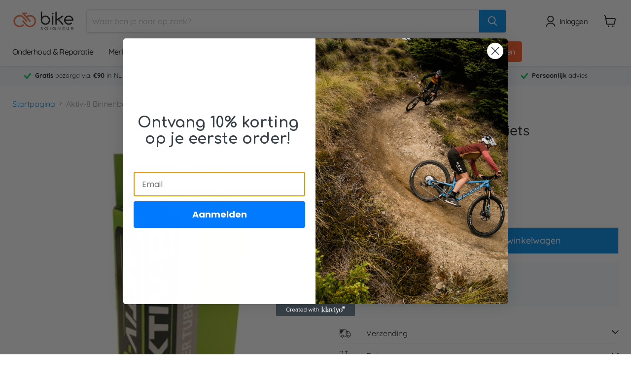

--- FILE ---
content_type: text/html; charset=utf-8
request_url: https://bikesoigneur.com/products/aktiv-8-binnenband-racefiets
body_size: 80740
content:















<!doctype html>
<html class="no-js no-touch" lang="nl">
  <head>
  <script>
    window.Store = window.Store || {};
    window.Store.id = 60109258981;
  </script>
    <meta charset="utf-8">
    <meta http-equiv="x-ua-compatible" content="IE=edge">

    <link rel="preconnect" href="https://cdn.shopify.com">
    <link rel="preconnect" href="https://fonts.shopifycdn.com">
    <link rel="preconnect" href="https://v.shopify.com">
    <link rel="preconnect" href="https://cdn.shopifycloud.com">

    <title>Aktiv-8 Binnenband Racefiets - Bike Soigneur</title>

    
      <meta name="description" content="De Aktiv-8 binnenbanden met verschillende ventiel lengtes zijn vervaardigd uit hoge kwaliteit butyl. Dit resulteert in een langdurige lucht dichtheid en een hoge beschermingsgraad tegen lekrijden.">
    

    
  <link rel="shortcut icon" href="//bikesoigneur.com/cdn/shop/files/thumbnail_image001_32x32.png?v=1639043162" type="image/png">


    
      <link rel="canonical" href="https://bikesoigneur.com/products/aktiv-8-binnenband-racefiets" />
    

    <meta name="viewport" content="width=device-width">

    
    















<meta property="og:site_name" content="Bike Soigneur">
<meta property="og:url" content="https://bikesoigneur.com/products/aktiv-8-binnenband-racefiets">
<meta property="og:title" content="Aktiv-8 Binnenband Racefiets">
<meta property="og:type" content="website">
<meta property="og:description" content="De Aktiv-8 binnenbanden met verschillende ventiel lengtes zijn vervaardigd uit hoge kwaliteit butyl. Dit resulteert in een langdurige lucht dichtheid en een hoge beschermingsgraad tegen lekrijden.">




    
    
    

    
    
    <meta
      property="og:image"
      content="https://bikesoigneur.com/cdn/shop/products/Aktiv-8-47mm_1200x1200.jpg?v=1637429932"
    />
    <meta
      property="og:image:secure_url"
      content="https://bikesoigneur.com/cdn/shop/products/Aktiv-8-47mm_1200x1200.jpg?v=1637429932"
    />
    <meta property="og:image:width" content="1200" />
    <meta property="og:image:height" content="1200" />
    
    
    <meta property="og:image:alt" content="Social media image" />
  
















<meta name="twitter:title" content="Aktiv-8 Binnenband Racefiets - Bike Soigneur">
<meta name="twitter:description" content="De Aktiv-8 binnenbanden met verschillende ventiel lengtes zijn vervaardigd uit hoge kwaliteit butyl. Dit resulteert in een langdurige lucht dichtheid en een hoge beschermingsgraad tegen lekrijden.">


    
    
    
      
      
      <meta name="twitter:card" content="summary">
    
    
    <meta
      property="twitter:image"
      content="https://bikesoigneur.com/cdn/shop/products/Aktiv-8-47mm_1200x1200_crop_center.jpg?v=1637429932"
    />
    <meta property="twitter:image:width" content="1200" />
    <meta property="twitter:image:height" content="1200" />
    
    
    <meta property="twitter:image:alt" content="Social media image" />
  



    <link rel="preload" href="//bikesoigneur.com/cdn/fonts/quicksand/quicksand_n5.8f86b119923a62b5ca76bc9a6fb25da7a7498802.woff2" as="font" crossorigin="anonymous">
    <link rel="preload" as="style" href="//bikesoigneur.com/cdn/shop/t/7/assets/theme.css?v=136512937548301247781759344331">

    
  <script>window.performance && window.performance.mark && window.performance.mark('shopify.content_for_header.start');</script><meta name="facebook-domain-verification" content="544qngr1bdog36n0nwwl7xdaqhkhwn">
<meta name="google-site-verification" content="gH4A6gP9mSQYi9pGhXpBYe5KWREjqgWdkWufIY615Lg">
<meta id="shopify-digital-wallet" name="shopify-digital-wallet" content="/60109258981/digital_wallets/dialog">
<meta name="shopify-checkout-api-token" content="d70a131921b32449f02ec5904ac44b09">
<meta id="in-context-paypal-metadata" data-shop-id="60109258981" data-venmo-supported="false" data-environment="production" data-locale="nl_NL" data-paypal-v4="true" data-currency="EUR">
<link rel="alternate" type="application/json+oembed" href="https://bikesoigneur.com/products/aktiv-8-binnenband-racefiets.oembed">
<script async="async" src="/checkouts/internal/preloads.js?locale=nl-NL"></script>
<link rel="preconnect" href="https://shop.app" crossorigin="anonymous">
<script async="async" src="https://shop.app/checkouts/internal/preloads.js?locale=nl-NL&shop_id=60109258981" crossorigin="anonymous"></script>
<script id="apple-pay-shop-capabilities" type="application/json">{"shopId":60109258981,"countryCode":"BE","currencyCode":"EUR","merchantCapabilities":["supports3DS"],"merchantId":"gid:\/\/shopify\/Shop\/60109258981","merchantName":"Bike Soigneur","requiredBillingContactFields":["postalAddress","email","phone"],"requiredShippingContactFields":["postalAddress","email","phone"],"shippingType":"shipping","supportedNetworks":["visa","maestro","masterCard","amex"],"total":{"type":"pending","label":"Bike Soigneur","amount":"1.00"},"shopifyPaymentsEnabled":true,"supportsSubscriptions":true}</script>
<script id="shopify-features" type="application/json">{"accessToken":"d70a131921b32449f02ec5904ac44b09","betas":["rich-media-storefront-analytics"],"domain":"bikesoigneur.com","predictiveSearch":true,"shopId":60109258981,"locale":"nl"}</script>
<script>var Shopify = Shopify || {};
Shopify.shop = "bike-soigneur.myshopify.com";
Shopify.locale = "nl";
Shopify.currency = {"active":"EUR","rate":"1.0"};
Shopify.country = "NL";
Shopify.theme = {"name":"Empire","id":164157456730,"schema_name":"Empire","schema_version":"11.1.0","theme_store_id":838,"role":"main"};
Shopify.theme.handle = "null";
Shopify.theme.style = {"id":null,"handle":null};
Shopify.cdnHost = "bikesoigneur.com/cdn";
Shopify.routes = Shopify.routes || {};
Shopify.routes.root = "/";</script>
<script type="module">!function(o){(o.Shopify=o.Shopify||{}).modules=!0}(window);</script>
<script>!function(o){function n(){var o=[];function n(){o.push(Array.prototype.slice.apply(arguments))}return n.q=o,n}var t=o.Shopify=o.Shopify||{};t.loadFeatures=n(),t.autoloadFeatures=n()}(window);</script>
<script>
  window.ShopifyPay = window.ShopifyPay || {};
  window.ShopifyPay.apiHost = "shop.app\/pay";
  window.ShopifyPay.redirectState = null;
</script>
<script id="shop-js-analytics" type="application/json">{"pageType":"product"}</script>
<script defer="defer" async type="module" src="//bikesoigneur.com/cdn/shopifycloud/shop-js/modules/v2/client.init-shop-cart-sync_CwGft62q.nl.esm.js"></script>
<script defer="defer" async type="module" src="//bikesoigneur.com/cdn/shopifycloud/shop-js/modules/v2/chunk.common_BAeYDmFP.esm.js"></script>
<script defer="defer" async type="module" src="//bikesoigneur.com/cdn/shopifycloud/shop-js/modules/v2/chunk.modal_B9qqLDBC.esm.js"></script>
<script type="module">
  await import("//bikesoigneur.com/cdn/shopifycloud/shop-js/modules/v2/client.init-shop-cart-sync_CwGft62q.nl.esm.js");
await import("//bikesoigneur.com/cdn/shopifycloud/shop-js/modules/v2/chunk.common_BAeYDmFP.esm.js");
await import("//bikesoigneur.com/cdn/shopifycloud/shop-js/modules/v2/chunk.modal_B9qqLDBC.esm.js");

  window.Shopify.SignInWithShop?.initShopCartSync?.({"fedCMEnabled":true,"windoidEnabled":true});

</script>
<script>
  window.Shopify = window.Shopify || {};
  if (!window.Shopify.featureAssets) window.Shopify.featureAssets = {};
  window.Shopify.featureAssets['shop-js'] = {"shop-cart-sync":["modules/v2/client.shop-cart-sync_DYxNzuQz.nl.esm.js","modules/v2/chunk.common_BAeYDmFP.esm.js","modules/v2/chunk.modal_B9qqLDBC.esm.js"],"init-fed-cm":["modules/v2/client.init-fed-cm_CjDsDcAw.nl.esm.js","modules/v2/chunk.common_BAeYDmFP.esm.js","modules/v2/chunk.modal_B9qqLDBC.esm.js"],"shop-cash-offers":["modules/v2/client.shop-cash-offers_ClkbB2SN.nl.esm.js","modules/v2/chunk.common_BAeYDmFP.esm.js","modules/v2/chunk.modal_B9qqLDBC.esm.js"],"shop-login-button":["modules/v2/client.shop-login-button_WLp3fA_k.nl.esm.js","modules/v2/chunk.common_BAeYDmFP.esm.js","modules/v2/chunk.modal_B9qqLDBC.esm.js"],"pay-button":["modules/v2/client.pay-button_CMzcDx7A.nl.esm.js","modules/v2/chunk.common_BAeYDmFP.esm.js","modules/v2/chunk.modal_B9qqLDBC.esm.js"],"shop-button":["modules/v2/client.shop-button_C5HrfeZa.nl.esm.js","modules/v2/chunk.common_BAeYDmFP.esm.js","modules/v2/chunk.modal_B9qqLDBC.esm.js"],"avatar":["modules/v2/client.avatar_BTnouDA3.nl.esm.js"],"init-windoid":["modules/v2/client.init-windoid_BPUgzmVN.nl.esm.js","modules/v2/chunk.common_BAeYDmFP.esm.js","modules/v2/chunk.modal_B9qqLDBC.esm.js"],"init-shop-for-new-customer-accounts":["modules/v2/client.init-shop-for-new-customer-accounts_C_53TFWp.nl.esm.js","modules/v2/client.shop-login-button_WLp3fA_k.nl.esm.js","modules/v2/chunk.common_BAeYDmFP.esm.js","modules/v2/chunk.modal_B9qqLDBC.esm.js"],"init-shop-email-lookup-coordinator":["modules/v2/client.init-shop-email-lookup-coordinator_BuZJWlrC.nl.esm.js","modules/v2/chunk.common_BAeYDmFP.esm.js","modules/v2/chunk.modal_B9qqLDBC.esm.js"],"init-shop-cart-sync":["modules/v2/client.init-shop-cart-sync_CwGft62q.nl.esm.js","modules/v2/chunk.common_BAeYDmFP.esm.js","modules/v2/chunk.modal_B9qqLDBC.esm.js"],"shop-toast-manager":["modules/v2/client.shop-toast-manager_3XRE_uEZ.nl.esm.js","modules/v2/chunk.common_BAeYDmFP.esm.js","modules/v2/chunk.modal_B9qqLDBC.esm.js"],"init-customer-accounts":["modules/v2/client.init-customer-accounts_DmSKRkZb.nl.esm.js","modules/v2/client.shop-login-button_WLp3fA_k.nl.esm.js","modules/v2/chunk.common_BAeYDmFP.esm.js","modules/v2/chunk.modal_B9qqLDBC.esm.js"],"init-customer-accounts-sign-up":["modules/v2/client.init-customer-accounts-sign-up_CeYkBAph.nl.esm.js","modules/v2/client.shop-login-button_WLp3fA_k.nl.esm.js","modules/v2/chunk.common_BAeYDmFP.esm.js","modules/v2/chunk.modal_B9qqLDBC.esm.js"],"shop-follow-button":["modules/v2/client.shop-follow-button_EFIbvYjS.nl.esm.js","modules/v2/chunk.common_BAeYDmFP.esm.js","modules/v2/chunk.modal_B9qqLDBC.esm.js"],"checkout-modal":["modules/v2/client.checkout-modal_D8HUqXhX.nl.esm.js","modules/v2/chunk.common_BAeYDmFP.esm.js","modules/v2/chunk.modal_B9qqLDBC.esm.js"],"shop-login":["modules/v2/client.shop-login_BUSqPzuV.nl.esm.js","modules/v2/chunk.common_BAeYDmFP.esm.js","modules/v2/chunk.modal_B9qqLDBC.esm.js"],"lead-capture":["modules/v2/client.lead-capture_CFcRSnZi.nl.esm.js","modules/v2/chunk.common_BAeYDmFP.esm.js","modules/v2/chunk.modal_B9qqLDBC.esm.js"],"payment-terms":["modules/v2/client.payment-terms_DBKgFsWx.nl.esm.js","modules/v2/chunk.common_BAeYDmFP.esm.js","modules/v2/chunk.modal_B9qqLDBC.esm.js"]};
</script>
<script>(function() {
  var isLoaded = false;
  function asyncLoad() {
    if (isLoaded) return;
    isLoaded = true;
    var urls = ["https:\/\/connector-app.dhlparcel.nl\/scripts\/shopify.js?shop=bike-soigneur.myshopify.com","https:\/\/tseish-app.connect.trustedshops.com\/esc.js?apiBaseUrl=aHR0cHM6Ly90c2Vpc2gtYXBwLmNvbm5lY3QudHJ1c3RlZHNob3BzLmNvbQ==\u0026instanceId=YmlrZS1zb2lnbmV1ci5teXNob3BpZnkuY29t\u0026shop=bike-soigneur.myshopify.com","https:\/\/trust.conversionbear.com\/script?app=trust_badge\u0026shop=bike-soigneur.myshopify.com","https:\/\/ecommplugins-scripts.trustpilot.com\/v2.1\/js\/header.min.js?settings=eyJrZXkiOiJydmU3ZnFvRTRLTTdVQjlUIiwicyI6Im5vbmUifQ==\u0026v=2.5\u0026shop=bike-soigneur.myshopify.com","https:\/\/ecommplugins-trustboxsettings.trustpilot.com\/bike-soigneur.myshopify.com.js?settings=1721908400574\u0026shop=bike-soigneur.myshopify.com","https:\/\/static.klaviyo.com\/onsite\/js\/RuKWex\/klaviyo.js?company_id=RuKWex\u0026shop=bike-soigneur.myshopify.com","https:\/\/cdn.logbase.io\/lb-upsell-wrapper.js?shop=bike-soigneur.myshopify.com","https:\/\/na.shgcdn3.com\/pixel-collector.js?shop=bike-soigneur.myshopify.com"];
    for (var i = 0; i < urls.length; i++) {
      var s = document.createElement('script');
      s.type = 'text/javascript';
      s.async = true;
      s.src = urls[i];
      var x = document.getElementsByTagName('script')[0];
      x.parentNode.insertBefore(s, x);
    }
  };
  if(window.attachEvent) {
    window.attachEvent('onload', asyncLoad);
  } else {
    window.addEventListener('load', asyncLoad, false);
  }
})();</script>
<script id="__st">var __st={"a":60109258981,"offset":3600,"reqid":"44b93ef4-04fb-4585-84d2-9fe54549b3af-1769196693","pageurl":"bikesoigneur.com\/products\/aktiv-8-binnenband-racefiets","u":"2f640b6b3b22","p":"product","rtyp":"product","rid":7459632611557};</script>
<script>window.ShopifyPaypalV4VisibilityTracking = true;</script>
<script id="captcha-bootstrap">!function(){'use strict';const t='contact',e='account',n='new_comment',o=[[t,t],['blogs',n],['comments',n],[t,'customer']],c=[[e,'customer_login'],[e,'guest_login'],[e,'recover_customer_password'],[e,'create_customer']],r=t=>t.map((([t,e])=>`form[action*='/${t}']:not([data-nocaptcha='true']) input[name='form_type'][value='${e}']`)).join(','),a=t=>()=>t?[...document.querySelectorAll(t)].map((t=>t.form)):[];function s(){const t=[...o],e=r(t);return a(e)}const i='password',u='form_key',d=['recaptcha-v3-token','g-recaptcha-response','h-captcha-response',i],f=()=>{try{return window.sessionStorage}catch{return}},m='__shopify_v',_=t=>t.elements[u];function p(t,e,n=!1){try{const o=window.sessionStorage,c=JSON.parse(o.getItem(e)),{data:r}=function(t){const{data:e,action:n}=t;return t[m]||n?{data:e,action:n}:{data:t,action:n}}(c);for(const[e,n]of Object.entries(r))t.elements[e]&&(t.elements[e].value=n);n&&o.removeItem(e)}catch(o){console.error('form repopulation failed',{error:o})}}const l='form_type',E='cptcha';function T(t){t.dataset[E]=!0}const w=window,h=w.document,L='Shopify',v='ce_forms',y='captcha';let A=!1;((t,e)=>{const n=(g='f06e6c50-85a8-45c8-87d0-21a2b65856fe',I='https://cdn.shopify.com/shopifycloud/storefront-forms-hcaptcha/ce_storefront_forms_captcha_hcaptcha.v1.5.2.iife.js',D={infoText:'Beschermd door hCaptcha',privacyText:'Privacy',termsText:'Voorwaarden'},(t,e,n)=>{const o=w[L][v],c=o.bindForm;if(c)return c(t,g,e,D).then(n);var r;o.q.push([[t,g,e,D],n]),r=I,A||(h.body.append(Object.assign(h.createElement('script'),{id:'captcha-provider',async:!0,src:r})),A=!0)});var g,I,D;w[L]=w[L]||{},w[L][v]=w[L][v]||{},w[L][v].q=[],w[L][y]=w[L][y]||{},w[L][y].protect=function(t,e){n(t,void 0,e),T(t)},Object.freeze(w[L][y]),function(t,e,n,w,h,L){const[v,y,A,g]=function(t,e,n){const i=e?o:[],u=t?c:[],d=[...i,...u],f=r(d),m=r(i),_=r(d.filter((([t,e])=>n.includes(e))));return[a(f),a(m),a(_),s()]}(w,h,L),I=t=>{const e=t.target;return e instanceof HTMLFormElement?e:e&&e.form},D=t=>v().includes(t);t.addEventListener('submit',(t=>{const e=I(t);if(!e)return;const n=D(e)&&!e.dataset.hcaptchaBound&&!e.dataset.recaptchaBound,o=_(e),c=g().includes(e)&&(!o||!o.value);(n||c)&&t.preventDefault(),c&&!n&&(function(t){try{if(!f())return;!function(t){const e=f();if(!e)return;const n=_(t);if(!n)return;const o=n.value;o&&e.removeItem(o)}(t);const e=Array.from(Array(32),(()=>Math.random().toString(36)[2])).join('');!function(t,e){_(t)||t.append(Object.assign(document.createElement('input'),{type:'hidden',name:u})),t.elements[u].value=e}(t,e),function(t,e){const n=f();if(!n)return;const o=[...t.querySelectorAll(`input[type='${i}']`)].map((({name:t})=>t)),c=[...d,...o],r={};for(const[a,s]of new FormData(t).entries())c.includes(a)||(r[a]=s);n.setItem(e,JSON.stringify({[m]:1,action:t.action,data:r}))}(t,e)}catch(e){console.error('failed to persist form',e)}}(e),e.submit())}));const S=(t,e)=>{t&&!t.dataset[E]&&(n(t,e.some((e=>e===t))),T(t))};for(const o of['focusin','change'])t.addEventListener(o,(t=>{const e=I(t);D(e)&&S(e,y())}));const B=e.get('form_key'),M=e.get(l),P=B&&M;t.addEventListener('DOMContentLoaded',(()=>{const t=y();if(P)for(const e of t)e.elements[l].value===M&&p(e,B);[...new Set([...A(),...v().filter((t=>'true'===t.dataset.shopifyCaptcha))])].forEach((e=>S(e,t)))}))}(h,new URLSearchParams(w.location.search),n,t,e,['guest_login'])})(!0,!0)}();</script>
<script integrity="sha256-4kQ18oKyAcykRKYeNunJcIwy7WH5gtpwJnB7kiuLZ1E=" data-source-attribution="shopify.loadfeatures" defer="defer" src="//bikesoigneur.com/cdn/shopifycloud/storefront/assets/storefront/load_feature-a0a9edcb.js" crossorigin="anonymous"></script>
<script crossorigin="anonymous" defer="defer" src="//bikesoigneur.com/cdn/shopifycloud/storefront/assets/shopify_pay/storefront-65b4c6d7.js?v=20250812"></script>
<script data-source-attribution="shopify.dynamic_checkout.dynamic.init">var Shopify=Shopify||{};Shopify.PaymentButton=Shopify.PaymentButton||{isStorefrontPortableWallets:!0,init:function(){window.Shopify.PaymentButton.init=function(){};var t=document.createElement("script");t.src="https://bikesoigneur.com/cdn/shopifycloud/portable-wallets/latest/portable-wallets.nl.js",t.type="module",document.head.appendChild(t)}};
</script>
<script data-source-attribution="shopify.dynamic_checkout.buyer_consent">
  function portableWalletsHideBuyerConsent(e){var t=document.getElementById("shopify-buyer-consent"),n=document.getElementById("shopify-subscription-policy-button");t&&n&&(t.classList.add("hidden"),t.setAttribute("aria-hidden","true"),n.removeEventListener("click",e))}function portableWalletsShowBuyerConsent(e){var t=document.getElementById("shopify-buyer-consent"),n=document.getElementById("shopify-subscription-policy-button");t&&n&&(t.classList.remove("hidden"),t.removeAttribute("aria-hidden"),n.addEventListener("click",e))}window.Shopify?.PaymentButton&&(window.Shopify.PaymentButton.hideBuyerConsent=portableWalletsHideBuyerConsent,window.Shopify.PaymentButton.showBuyerConsent=portableWalletsShowBuyerConsent);
</script>
<script data-source-attribution="shopify.dynamic_checkout.cart.bootstrap">document.addEventListener("DOMContentLoaded",(function(){function t(){return document.querySelector("shopify-accelerated-checkout-cart, shopify-accelerated-checkout")}if(t())Shopify.PaymentButton.init();else{new MutationObserver((function(e,n){t()&&(Shopify.PaymentButton.init(),n.disconnect())})).observe(document.body,{childList:!0,subtree:!0})}}));
</script>
<script id='scb4127' type='text/javascript' async='' src='https://bikesoigneur.com/cdn/shopifycloud/privacy-banner/storefront-banner.js'></script><link id="shopify-accelerated-checkout-styles" rel="stylesheet" media="screen" href="https://bikesoigneur.com/cdn/shopifycloud/portable-wallets/latest/accelerated-checkout-backwards-compat.css" crossorigin="anonymous">
<style id="shopify-accelerated-checkout-cart">
        #shopify-buyer-consent {
  margin-top: 1em;
  display: inline-block;
  width: 100%;
}

#shopify-buyer-consent.hidden {
  display: none;
}

#shopify-subscription-policy-button {
  background: none;
  border: none;
  padding: 0;
  text-decoration: underline;
  font-size: inherit;
  cursor: pointer;
}

#shopify-subscription-policy-button::before {
  box-shadow: none;
}

      </style>

<script>window.performance && window.performance.mark && window.performance.mark('shopify.content_for_header.end');</script>
  





  <script type="text/javascript">
    
      window.__shgMoneyFormat = window.__shgMoneyFormat || {"AED":{"currency":"AED","currency_symbol":"د.إ","currency_symbol_location":"left","decimal_places":2,"decimal_separator":",","thousands_separator":"."},"AFN":{"currency":"AFN","currency_symbol":"؋","currency_symbol_location":"left","decimal_places":2,"decimal_separator":",","thousands_separator":"."},"ALL":{"currency":"ALL","currency_symbol":"L","currency_symbol_location":"left","decimal_places":2,"decimal_separator":",","thousands_separator":"."},"AMD":{"currency":"AMD","currency_symbol":"դր.","currency_symbol_location":"left","decimal_places":2,"decimal_separator":",","thousands_separator":"."},"ANG":{"currency":"ANG","currency_symbol":"ƒ","currency_symbol_location":"left","decimal_places":2,"decimal_separator":",","thousands_separator":"."},"AUD":{"currency":"AUD","currency_symbol":"$","currency_symbol_location":"left","decimal_places":2,"decimal_separator":",","thousands_separator":"."},"AWG":{"currency":"AWG","currency_symbol":"ƒ","currency_symbol_location":"left","decimal_places":2,"decimal_separator":",","thousands_separator":"."},"AZN":{"currency":"AZN","currency_symbol":"₼","currency_symbol_location":"left","decimal_places":2,"decimal_separator":",","thousands_separator":"."},"BAM":{"currency":"BAM","currency_symbol":"КМ","currency_symbol_location":"left","decimal_places":2,"decimal_separator":",","thousands_separator":"."},"BBD":{"currency":"BBD","currency_symbol":"$","currency_symbol_location":"left","decimal_places":2,"decimal_separator":",","thousands_separator":"."},"BDT":{"currency":"BDT","currency_symbol":"৳","currency_symbol_location":"left","decimal_places":2,"decimal_separator":",","thousands_separator":"."},"BGN":{"currency":"BGN","currency_symbol":"лв.","currency_symbol_location":"left","decimal_places":2,"decimal_separator":",","thousands_separator":"."},"BIF":{"currency":"BIF","currency_symbol":"Fr","currency_symbol_location":"left","decimal_places":2,"decimal_separator":",","thousands_separator":"."},"BND":{"currency":"BND","currency_symbol":"$","currency_symbol_location":"left","decimal_places":2,"decimal_separator":",","thousands_separator":"."},"BOB":{"currency":"BOB","currency_symbol":"Bs.","currency_symbol_location":"left","decimal_places":2,"decimal_separator":",","thousands_separator":"."},"BSD":{"currency":"BSD","currency_symbol":"$","currency_symbol_location":"left","decimal_places":2,"decimal_separator":",","thousands_separator":"."},"BWP":{"currency":"BWP","currency_symbol":"P","currency_symbol_location":"left","decimal_places":2,"decimal_separator":",","thousands_separator":"."},"BZD":{"currency":"BZD","currency_symbol":"$","currency_symbol_location":"left","decimal_places":2,"decimal_separator":",","thousands_separator":"."},"CAD":{"currency":"CAD","currency_symbol":"$","currency_symbol_location":"left","decimal_places":2,"decimal_separator":",","thousands_separator":"."},"CDF":{"currency":"CDF","currency_symbol":"Fr","currency_symbol_location":"left","decimal_places":2,"decimal_separator":",","thousands_separator":"."},"CHF":{"currency":"CHF","currency_symbol":"CHF","currency_symbol_location":"left","decimal_places":2,"decimal_separator":",","thousands_separator":"."},"CNY":{"currency":"CNY","currency_symbol":"¥","currency_symbol_location":"left","decimal_places":2,"decimal_separator":",","thousands_separator":"."},"CRC":{"currency":"CRC","currency_symbol":"₡","currency_symbol_location":"left","decimal_places":2,"decimal_separator":",","thousands_separator":"."},"CVE":{"currency":"CVE","currency_symbol":"$","currency_symbol_location":"left","decimal_places":2,"decimal_separator":",","thousands_separator":"."},"CZK":{"currency":"CZK","currency_symbol":"Kč","currency_symbol_location":"left","decimal_places":2,"decimal_separator":",","thousands_separator":"."},"DJF":{"currency":"DJF","currency_symbol":"Fdj","currency_symbol_location":"left","decimal_places":2,"decimal_separator":",","thousands_separator":"."},"DKK":{"currency":"DKK","currency_symbol":"kr.","currency_symbol_location":"left","decimal_places":2,"decimal_separator":",","thousands_separator":"."},"DOP":{"currency":"DOP","currency_symbol":"$","currency_symbol_location":"left","decimal_places":2,"decimal_separator":",","thousands_separator":"."},"DZD":{"currency":"DZD","currency_symbol":"د.ج","currency_symbol_location":"left","decimal_places":2,"decimal_separator":",","thousands_separator":"."},"EGP":{"currency":"EGP","currency_symbol":"ج.م","currency_symbol_location":"left","decimal_places":2,"decimal_separator":",","thousands_separator":"."},"ETB":{"currency":"ETB","currency_symbol":"Br","currency_symbol_location":"left","decimal_places":2,"decimal_separator":",","thousands_separator":"."},"EUR":{"currency":"EUR","currency_symbol":"€","currency_symbol_location":"left","decimal_places":2,"decimal_separator":",","thousands_separator":"."},"FJD":{"currency":"FJD","currency_symbol":"$","currency_symbol_location":"left","decimal_places":2,"decimal_separator":",","thousands_separator":"."},"FKP":{"currency":"FKP","currency_symbol":"£","currency_symbol_location":"left","decimal_places":2,"decimal_separator":",","thousands_separator":"."},"GBP":{"currency":"GBP","currency_symbol":"£","currency_symbol_location":"left","decimal_places":2,"decimal_separator":",","thousands_separator":"."},"GMD":{"currency":"GMD","currency_symbol":"D","currency_symbol_location":"left","decimal_places":2,"decimal_separator":",","thousands_separator":"."},"GNF":{"currency":"GNF","currency_symbol":"Fr","currency_symbol_location":"left","decimal_places":2,"decimal_separator":",","thousands_separator":"."},"GTQ":{"currency":"GTQ","currency_symbol":"Q","currency_symbol_location":"left","decimal_places":2,"decimal_separator":",","thousands_separator":"."},"GYD":{"currency":"GYD","currency_symbol":"$","currency_symbol_location":"left","decimal_places":2,"decimal_separator":",","thousands_separator":"."},"HKD":{"currency":"HKD","currency_symbol":"$","currency_symbol_location":"left","decimal_places":2,"decimal_separator":",","thousands_separator":"."},"HNL":{"currency":"HNL","currency_symbol":"L","currency_symbol_location":"left","decimal_places":2,"decimal_separator":",","thousands_separator":"."},"HUF":{"currency":"HUF","currency_symbol":"Ft","currency_symbol_location":"left","decimal_places":2,"decimal_separator":",","thousands_separator":"."},"IDR":{"currency":"IDR","currency_symbol":"Rp","currency_symbol_location":"left","decimal_places":2,"decimal_separator":",","thousands_separator":"."},"ILS":{"currency":"ILS","currency_symbol":"₪","currency_symbol_location":"left","decimal_places":2,"decimal_separator":",","thousands_separator":"."},"INR":{"currency":"INR","currency_symbol":"₹","currency_symbol_location":"left","decimal_places":2,"decimal_separator":",","thousands_separator":"."},"ISK":{"currency":"ISK","currency_symbol":"kr.","currency_symbol_location":"left","decimal_places":2,"decimal_separator":",","thousands_separator":"."},"JMD":{"currency":"JMD","currency_symbol":"$","currency_symbol_location":"left","decimal_places":2,"decimal_separator":",","thousands_separator":"."},"JPY":{"currency":"JPY","currency_symbol":"¥","currency_symbol_location":"left","decimal_places":2,"decimal_separator":",","thousands_separator":"."},"KES":{"currency":"KES","currency_symbol":"KSh","currency_symbol_location":"left","decimal_places":2,"decimal_separator":",","thousands_separator":"."},"KGS":{"currency":"KGS","currency_symbol":"som","currency_symbol_location":"left","decimal_places":2,"decimal_separator":",","thousands_separator":"."},"KHR":{"currency":"KHR","currency_symbol":"៛","currency_symbol_location":"left","decimal_places":2,"decimal_separator":",","thousands_separator":"."},"KMF":{"currency":"KMF","currency_symbol":"Fr","currency_symbol_location":"left","decimal_places":2,"decimal_separator":",","thousands_separator":"."},"KRW":{"currency":"KRW","currency_symbol":"₩","currency_symbol_location":"left","decimal_places":2,"decimal_separator":",","thousands_separator":"."},"KYD":{"currency":"KYD","currency_symbol":"$","currency_symbol_location":"left","decimal_places":2,"decimal_separator":",","thousands_separator":"."},"KZT":{"currency":"KZT","currency_symbol":"₸","currency_symbol_location":"left","decimal_places":2,"decimal_separator":",","thousands_separator":"."},"LAK":{"currency":"LAK","currency_symbol":"₭","currency_symbol_location":"left","decimal_places":2,"decimal_separator":",","thousands_separator":"."},"LBP":{"currency":"LBP","currency_symbol":"ل.ل","currency_symbol_location":"left","decimal_places":2,"decimal_separator":",","thousands_separator":"."},"LKR":{"currency":"LKR","currency_symbol":"₨","currency_symbol_location":"left","decimal_places":2,"decimal_separator":",","thousands_separator":"."},"MAD":{"currency":"MAD","currency_symbol":"د.م.","currency_symbol_location":"left","decimal_places":2,"decimal_separator":",","thousands_separator":"."},"MDL":{"currency":"MDL","currency_symbol":"L","currency_symbol_location":"left","decimal_places":2,"decimal_separator":",","thousands_separator":"."},"MKD":{"currency":"MKD","currency_symbol":"ден","currency_symbol_location":"left","decimal_places":2,"decimal_separator":",","thousands_separator":"."},"MMK":{"currency":"MMK","currency_symbol":"K","currency_symbol_location":"left","decimal_places":2,"decimal_separator":",","thousands_separator":"."},"MNT":{"currency":"MNT","currency_symbol":"₮","currency_symbol_location":"left","decimal_places":2,"decimal_separator":",","thousands_separator":"."},"MOP":{"currency":"MOP","currency_symbol":"P","currency_symbol_location":"left","decimal_places":2,"decimal_separator":",","thousands_separator":"."},"MUR":{"currency":"MUR","currency_symbol":"₨","currency_symbol_location":"left","decimal_places":2,"decimal_separator":",","thousands_separator":"."},"MVR":{"currency":"MVR","currency_symbol":"MVR","currency_symbol_location":"left","decimal_places":2,"decimal_separator":",","thousands_separator":"."},"MWK":{"currency":"MWK","currency_symbol":"MK","currency_symbol_location":"left","decimal_places":2,"decimal_separator":",","thousands_separator":"."},"MYR":{"currency":"MYR","currency_symbol":"RM","currency_symbol_location":"left","decimal_places":2,"decimal_separator":",","thousands_separator":"."},"NGN":{"currency":"NGN","currency_symbol":"₦","currency_symbol_location":"left","decimal_places":2,"decimal_separator":",","thousands_separator":"."},"NIO":{"currency":"NIO","currency_symbol":"C$","currency_symbol_location":"left","decimal_places":2,"decimal_separator":",","thousands_separator":"."},"NPR":{"currency":"NPR","currency_symbol":"Rs.","currency_symbol_location":"left","decimal_places":2,"decimal_separator":",","thousands_separator":"."},"NZD":{"currency":"NZD","currency_symbol":"$","currency_symbol_location":"left","decimal_places":2,"decimal_separator":",","thousands_separator":"."},"PEN":{"currency":"PEN","currency_symbol":"S/","currency_symbol_location":"left","decimal_places":2,"decimal_separator":",","thousands_separator":"."},"PGK":{"currency":"PGK","currency_symbol":"K","currency_symbol_location":"left","decimal_places":2,"decimal_separator":",","thousands_separator":"."},"PHP":{"currency":"PHP","currency_symbol":"₱","currency_symbol_location":"left","decimal_places":2,"decimal_separator":",","thousands_separator":"."},"PKR":{"currency":"PKR","currency_symbol":"₨","currency_symbol_location":"left","decimal_places":2,"decimal_separator":",","thousands_separator":"."},"PLN":{"currency":"PLN","currency_symbol":"zł","currency_symbol_location":"left","decimal_places":2,"decimal_separator":",","thousands_separator":"."},"PYG":{"currency":"PYG","currency_symbol":"₲","currency_symbol_location":"left","decimal_places":2,"decimal_separator":",","thousands_separator":"."},"QAR":{"currency":"QAR","currency_symbol":"ر.ق","currency_symbol_location":"left","decimal_places":2,"decimal_separator":",","thousands_separator":"."},"RON":{"currency":"RON","currency_symbol":"Lei","currency_symbol_location":"left","decimal_places":2,"decimal_separator":",","thousands_separator":"."},"RSD":{"currency":"RSD","currency_symbol":"РСД","currency_symbol_location":"left","decimal_places":2,"decimal_separator":",","thousands_separator":"."},"RWF":{"currency":"RWF","currency_symbol":"FRw","currency_symbol_location":"left","decimal_places":2,"decimal_separator":",","thousands_separator":"."},"SAR":{"currency":"SAR","currency_symbol":"ر.س","currency_symbol_location":"left","decimal_places":2,"decimal_separator":",","thousands_separator":"."},"SBD":{"currency":"SBD","currency_symbol":"$","currency_symbol_location":"left","decimal_places":2,"decimal_separator":",","thousands_separator":"."},"SEK":{"currency":"SEK","currency_symbol":"kr","currency_symbol_location":"left","decimal_places":2,"decimal_separator":",","thousands_separator":"."},"SGD":{"currency":"SGD","currency_symbol":"$","currency_symbol_location":"left","decimal_places":2,"decimal_separator":",","thousands_separator":"."},"SHP":{"currency":"SHP","currency_symbol":"£","currency_symbol_location":"left","decimal_places":2,"decimal_separator":",","thousands_separator":"."},"SLL":{"currency":"SLL","currency_symbol":"Le","currency_symbol_location":"left","decimal_places":2,"decimal_separator":",","thousands_separator":"."},"STD":{"currency":"STD","currency_symbol":"Db","currency_symbol_location":"left","decimal_places":2,"decimal_separator":",","thousands_separator":"."},"THB":{"currency":"THB","currency_symbol":"฿","currency_symbol_location":"left","decimal_places":2,"decimal_separator":",","thousands_separator":"."},"TJS":{"currency":"TJS","currency_symbol":"ЅМ","currency_symbol_location":"left","decimal_places":2,"decimal_separator":",","thousands_separator":"."},"TOP":{"currency":"TOP","currency_symbol":"T$","currency_symbol_location":"left","decimal_places":2,"decimal_separator":",","thousands_separator":"."},"TTD":{"currency":"TTD","currency_symbol":"$","currency_symbol_location":"left","decimal_places":2,"decimal_separator":",","thousands_separator":"."},"TWD":{"currency":"TWD","currency_symbol":"$","currency_symbol_location":"left","decimal_places":2,"decimal_separator":",","thousands_separator":"."},"TZS":{"currency":"TZS","currency_symbol":"Sh","currency_symbol_location":"left","decimal_places":2,"decimal_separator":",","thousands_separator":"."},"UAH":{"currency":"UAH","currency_symbol":"₴","currency_symbol_location":"left","decimal_places":2,"decimal_separator":",","thousands_separator":"."},"UGX":{"currency":"UGX","currency_symbol":"USh","currency_symbol_location":"left","decimal_places":2,"decimal_separator":",","thousands_separator":"."},"USD":{"currency":"USD","currency_symbol":"$","currency_symbol_location":"left","decimal_places":2,"decimal_separator":",","thousands_separator":"."},"UYU":{"currency":"UYU","currency_symbol":"$U","currency_symbol_location":"left","decimal_places":2,"decimal_separator":",","thousands_separator":"."},"UZS":{"currency":"UZS","currency_symbol":"so'm","currency_symbol_location":"left","decimal_places":2,"decimal_separator":",","thousands_separator":"."},"VND":{"currency":"VND","currency_symbol":"₫","currency_symbol_location":"left","decimal_places":2,"decimal_separator":",","thousands_separator":"."},"VUV":{"currency":"VUV","currency_symbol":"Vt","currency_symbol_location":"left","decimal_places":2,"decimal_separator":",","thousands_separator":"."},"WST":{"currency":"WST","currency_symbol":"T","currency_symbol_location":"left","decimal_places":2,"decimal_separator":",","thousands_separator":"."},"XAF":{"currency":"XAF","currency_symbol":"CFA","currency_symbol_location":"left","decimal_places":2,"decimal_separator":",","thousands_separator":"."},"XCD":{"currency":"XCD","currency_symbol":"$","currency_symbol_location":"left","decimal_places":2,"decimal_separator":",","thousands_separator":"."},"XOF":{"currency":"XOF","currency_symbol":"Fr","currency_symbol_location":"left","decimal_places":2,"decimal_separator":",","thousands_separator":"."},"XPF":{"currency":"XPF","currency_symbol":"Fr","currency_symbol_location":"left","decimal_places":2,"decimal_separator":",","thousands_separator":"."},"YER":{"currency":"YER","currency_symbol":"﷼","currency_symbol_location":"left","decimal_places":2,"decimal_separator":",","thousands_separator":"."}};
    
    window.__shgCurrentCurrencyCode = window.__shgCurrentCurrencyCode || {
      currency: "EUR",
      currency_symbol: "€",
      decimal_separator: ".",
      thousands_separator: ",",
      decimal_places: 2,
      currency_symbol_location: "left"
    };
  </script>




    <link href="//bikesoigneur.com/cdn/shop/t/7/assets/theme.css?v=136512937548301247781759344331" rel="stylesheet" type="text/css" media="all" />

    
      <link href="//bikesoigneur.com/cdn/shop/t/7/assets/ripple.css?v=100240391239311985871720779599" rel="stylesheet" type="text/css" media="all" />
    

    
    <script>
      window.Theme = window.Theme || {};
      window.Theme.version = '11.1.0';
      window.Theme.name = 'Empire';
      window.Theme.routes = {
        "root_url": "/",
        "account_url": "/account",
        "account_login_url": "https://bikesoigneur.com/customer_authentication/redirect?locale=nl&region_country=NL",
        "account_logout_url": "/account/logout",
        "account_register_url": "https://shopify.com/60109258981/account?locale=nl",
        "account_addresses_url": "/account/addresses",
        "collections_url": "/collections",
        "all_products_collection_url": "/collections/all",
        "search_url": "/search",
        "predictive_search_url": "/search/suggest",
        "cart_url": "/cart",
        "cart_add_url": "/cart/add",
        "cart_change_url": "/cart/change",
        "cart_clear_url": "/cart/clear",
        "product_recommendations_url": "/recommendations/products",
      };
    </script>
    

  
  

<script type="text/javascript">
  
    window.SHG_CUSTOMER = null;
  
</script>









<!-- BEGIN app block: shopify://apps/klaviyo-email-marketing-sms/blocks/klaviyo-onsite-embed/2632fe16-c075-4321-a88b-50b567f42507 -->












  <script async src="https://static.klaviyo.com/onsite/js/RuKWex/klaviyo.js?company_id=RuKWex"></script>
  <script>!function(){if(!window.klaviyo){window._klOnsite=window._klOnsite||[];try{window.klaviyo=new Proxy({},{get:function(n,i){return"push"===i?function(){var n;(n=window._klOnsite).push.apply(n,arguments)}:function(){for(var n=arguments.length,o=new Array(n),w=0;w<n;w++)o[w]=arguments[w];var t="function"==typeof o[o.length-1]?o.pop():void 0,e=new Promise((function(n){window._klOnsite.push([i].concat(o,[function(i){t&&t(i),n(i)}]))}));return e}}})}catch(n){window.klaviyo=window.klaviyo||[],window.klaviyo.push=function(){var n;(n=window._klOnsite).push.apply(n,arguments)}}}}();</script>

  
    <script id="viewed_product">
      if (item == null) {
        var _learnq = _learnq || [];

        var MetafieldReviews = null
        var MetafieldYotpoRating = null
        var MetafieldYotpoCount = null
        var MetafieldLooxRating = null
        var MetafieldLooxCount = null
        var okendoProduct = null
        var okendoProductReviewCount = null
        var okendoProductReviewAverageValue = null
        try {
          // The following fields are used for Customer Hub recently viewed in order to add reviews.
          // This information is not part of __kla_viewed. Instead, it is part of __kla_viewed_reviewed_items
          MetafieldReviews = {};
          MetafieldYotpoRating = null
          MetafieldYotpoCount = null
          MetafieldLooxRating = null
          MetafieldLooxCount = null

          okendoProduct = null
          // If the okendo metafield is not legacy, it will error, which then requires the new json formatted data
          if (okendoProduct && 'error' in okendoProduct) {
            okendoProduct = null
          }
          okendoProductReviewCount = okendoProduct ? okendoProduct.reviewCount : null
          okendoProductReviewAverageValue = okendoProduct ? okendoProduct.reviewAverageValue : null
        } catch (error) {
          console.error('Error in Klaviyo onsite reviews tracking:', error);
        }

        var item = {
          Name: "Aktiv-8 Binnenband Racefiets",
          ProductID: 7459632611557,
          Categories: ["Aanbiedingen","Aktiv-8","Binnenbanden","Niet op voorraad","Onderdelen","Op voorraad","Products","Racefiets Binnenbanden","Voorjaars artikelen"],
          ImageURL: "https://bikesoigneur.com/cdn/shop/products/Aktiv-8-47mm_grande.jpg?v=1637429932",
          URL: "https://bikesoigneur.com/products/aktiv-8-binnenband-racefiets",
          Brand: "Aktiv-8",
          Price: "3,89",
          Value: "3,89",
          CompareAtPrice: "5,99"
        };
        _learnq.push(['track', 'Viewed Product', item]);
        _learnq.push(['trackViewedItem', {
          Title: item.Name,
          ItemId: item.ProductID,
          Categories: item.Categories,
          ImageUrl: item.ImageURL,
          Url: item.URL,
          Metadata: {
            Brand: item.Brand,
            Price: item.Price,
            Value: item.Value,
            CompareAtPrice: item.CompareAtPrice
          },
          metafields:{
            reviews: MetafieldReviews,
            yotpo:{
              rating: MetafieldYotpoRating,
              count: MetafieldYotpoCount,
            },
            loox:{
              rating: MetafieldLooxRating,
              count: MetafieldLooxCount,
            },
            okendo: {
              rating: okendoProductReviewAverageValue,
              count: okendoProductReviewCount,
            }
          }
        }]);
      }
    </script>
  




  <script>
    window.klaviyoReviewsProductDesignMode = false
  </script>







<!-- END app block --><!-- BEGIN app block: shopify://apps/pumper-bundles/blocks/app-embed/0856870d-2aca-4b1e-a662-cf1797f61270 --><meta name="format-detection" content="telephone=no">

  

  

  
  



<!-- END app block --><!-- BEGIN app block: shopify://apps/pagefly-page-builder/blocks/app-embed/83e179f7-59a0-4589-8c66-c0dddf959200 -->

<!-- BEGIN app snippet: pagefly-cro-ab-testing-main -->







<script>
  ;(function () {
    const url = new URL(window.location)
    const viewParam = url.searchParams.get('view')
    if (viewParam && viewParam.includes('variant-pf-')) {
      url.searchParams.set('pf_v', viewParam)
      url.searchParams.delete('view')
      window.history.replaceState({}, '', url)
    }
  })()
</script>



<script type='module'>
  
  window.PAGEFLY_CRO = window.PAGEFLY_CRO || {}

  window.PAGEFLY_CRO['data_debug'] = {
    original_template_suffix: "all_products",
    allow_ab_test: false,
    ab_test_start_time: 0,
    ab_test_end_time: 0,
    today_date_time: 1769196693000,
  }
  window.PAGEFLY_CRO['GA4'] = { enabled: false}
</script>

<!-- END app snippet -->








  <script src='https://cdn.shopify.com/extensions/019bb4f9-aed6-78a3-be91-e9d44663e6bf/pagefly-page-builder-215/assets/pagefly-helper.js' defer='defer'></script>

  <script src='https://cdn.shopify.com/extensions/019bb4f9-aed6-78a3-be91-e9d44663e6bf/pagefly-page-builder-215/assets/pagefly-general-helper.js' defer='defer'></script>

  <script src='https://cdn.shopify.com/extensions/019bb4f9-aed6-78a3-be91-e9d44663e6bf/pagefly-page-builder-215/assets/pagefly-snap-slider.js' defer='defer'></script>

  <script src='https://cdn.shopify.com/extensions/019bb4f9-aed6-78a3-be91-e9d44663e6bf/pagefly-page-builder-215/assets/pagefly-slideshow-v3.js' defer='defer'></script>

  <script src='https://cdn.shopify.com/extensions/019bb4f9-aed6-78a3-be91-e9d44663e6bf/pagefly-page-builder-215/assets/pagefly-slideshow-v4.js' defer='defer'></script>

  <script src='https://cdn.shopify.com/extensions/019bb4f9-aed6-78a3-be91-e9d44663e6bf/pagefly-page-builder-215/assets/pagefly-glider.js' defer='defer'></script>

  <script src='https://cdn.shopify.com/extensions/019bb4f9-aed6-78a3-be91-e9d44663e6bf/pagefly-page-builder-215/assets/pagefly-slideshow-v1-v2.js' defer='defer'></script>

  <script src='https://cdn.shopify.com/extensions/019bb4f9-aed6-78a3-be91-e9d44663e6bf/pagefly-page-builder-215/assets/pagefly-product-media.js' defer='defer'></script>

  <script src='https://cdn.shopify.com/extensions/019bb4f9-aed6-78a3-be91-e9d44663e6bf/pagefly-page-builder-215/assets/pagefly-product.js' defer='defer'></script>


<script id='pagefly-helper-data' type='application/json'>
  {
    "page_optimization": {
      "assets_prefetching": false
    },
    "elements_asset_mapper": {
      "Accordion": "https://cdn.shopify.com/extensions/019bb4f9-aed6-78a3-be91-e9d44663e6bf/pagefly-page-builder-215/assets/pagefly-accordion.js",
      "Accordion3": "https://cdn.shopify.com/extensions/019bb4f9-aed6-78a3-be91-e9d44663e6bf/pagefly-page-builder-215/assets/pagefly-accordion3.js",
      "CountDown": "https://cdn.shopify.com/extensions/019bb4f9-aed6-78a3-be91-e9d44663e6bf/pagefly-page-builder-215/assets/pagefly-countdown.js",
      "GMap1": "https://cdn.shopify.com/extensions/019bb4f9-aed6-78a3-be91-e9d44663e6bf/pagefly-page-builder-215/assets/pagefly-gmap.js",
      "GMap2": "https://cdn.shopify.com/extensions/019bb4f9-aed6-78a3-be91-e9d44663e6bf/pagefly-page-builder-215/assets/pagefly-gmap.js",
      "GMapBasicV2": "https://cdn.shopify.com/extensions/019bb4f9-aed6-78a3-be91-e9d44663e6bf/pagefly-page-builder-215/assets/pagefly-gmap.js",
      "GMapAdvancedV2": "https://cdn.shopify.com/extensions/019bb4f9-aed6-78a3-be91-e9d44663e6bf/pagefly-page-builder-215/assets/pagefly-gmap.js",
      "HTML.Video": "https://cdn.shopify.com/extensions/019bb4f9-aed6-78a3-be91-e9d44663e6bf/pagefly-page-builder-215/assets/pagefly-htmlvideo.js",
      "HTML.Video2": "https://cdn.shopify.com/extensions/019bb4f9-aed6-78a3-be91-e9d44663e6bf/pagefly-page-builder-215/assets/pagefly-htmlvideo2.js",
      "HTML.Video3": "https://cdn.shopify.com/extensions/019bb4f9-aed6-78a3-be91-e9d44663e6bf/pagefly-page-builder-215/assets/pagefly-htmlvideo2.js",
      "BackgroundVideo": "https://cdn.shopify.com/extensions/019bb4f9-aed6-78a3-be91-e9d44663e6bf/pagefly-page-builder-215/assets/pagefly-htmlvideo2.js",
      "Instagram": "https://cdn.shopify.com/extensions/019bb4f9-aed6-78a3-be91-e9d44663e6bf/pagefly-page-builder-215/assets/pagefly-instagram.js",
      "Instagram2": "https://cdn.shopify.com/extensions/019bb4f9-aed6-78a3-be91-e9d44663e6bf/pagefly-page-builder-215/assets/pagefly-instagram.js",
      "Insta3": "https://cdn.shopify.com/extensions/019bb4f9-aed6-78a3-be91-e9d44663e6bf/pagefly-page-builder-215/assets/pagefly-instagram3.js",
      "Tabs": "https://cdn.shopify.com/extensions/019bb4f9-aed6-78a3-be91-e9d44663e6bf/pagefly-page-builder-215/assets/pagefly-tab.js",
      "Tabs3": "https://cdn.shopify.com/extensions/019bb4f9-aed6-78a3-be91-e9d44663e6bf/pagefly-page-builder-215/assets/pagefly-tab3.js",
      "ProductBox": "https://cdn.shopify.com/extensions/019bb4f9-aed6-78a3-be91-e9d44663e6bf/pagefly-page-builder-215/assets/pagefly-cart.js",
      "FBPageBox2": "https://cdn.shopify.com/extensions/019bb4f9-aed6-78a3-be91-e9d44663e6bf/pagefly-page-builder-215/assets/pagefly-facebook.js",
      "FBLikeButton2": "https://cdn.shopify.com/extensions/019bb4f9-aed6-78a3-be91-e9d44663e6bf/pagefly-page-builder-215/assets/pagefly-facebook.js",
      "TwitterFeed2": "https://cdn.shopify.com/extensions/019bb4f9-aed6-78a3-be91-e9d44663e6bf/pagefly-page-builder-215/assets/pagefly-twitter.js",
      "Paragraph4": "https://cdn.shopify.com/extensions/019bb4f9-aed6-78a3-be91-e9d44663e6bf/pagefly-page-builder-215/assets/pagefly-paragraph4.js",

      "AliReviews": "https://cdn.shopify.com/extensions/019bb4f9-aed6-78a3-be91-e9d44663e6bf/pagefly-page-builder-215/assets/pagefly-3rd-elements.js",
      "BackInStock": "https://cdn.shopify.com/extensions/019bb4f9-aed6-78a3-be91-e9d44663e6bf/pagefly-page-builder-215/assets/pagefly-3rd-elements.js",
      "GloboBackInStock": "https://cdn.shopify.com/extensions/019bb4f9-aed6-78a3-be91-e9d44663e6bf/pagefly-page-builder-215/assets/pagefly-3rd-elements.js",
      "GrowaveWishlist": "https://cdn.shopify.com/extensions/019bb4f9-aed6-78a3-be91-e9d44663e6bf/pagefly-page-builder-215/assets/pagefly-3rd-elements.js",
      "InfiniteOptionsShopPad": "https://cdn.shopify.com/extensions/019bb4f9-aed6-78a3-be91-e9d44663e6bf/pagefly-page-builder-215/assets/pagefly-3rd-elements.js",
      "InkybayProductPersonalizer": "https://cdn.shopify.com/extensions/019bb4f9-aed6-78a3-be91-e9d44663e6bf/pagefly-page-builder-215/assets/pagefly-3rd-elements.js",
      "LimeSpot": "https://cdn.shopify.com/extensions/019bb4f9-aed6-78a3-be91-e9d44663e6bf/pagefly-page-builder-215/assets/pagefly-3rd-elements.js",
      "Loox": "https://cdn.shopify.com/extensions/019bb4f9-aed6-78a3-be91-e9d44663e6bf/pagefly-page-builder-215/assets/pagefly-3rd-elements.js",
      "Opinew": "https://cdn.shopify.com/extensions/019bb4f9-aed6-78a3-be91-e9d44663e6bf/pagefly-page-builder-215/assets/pagefly-3rd-elements.js",
      "Powr": "https://cdn.shopify.com/extensions/019bb4f9-aed6-78a3-be91-e9d44663e6bf/pagefly-page-builder-215/assets/pagefly-3rd-elements.js",
      "ProductReviews": "https://cdn.shopify.com/extensions/019bb4f9-aed6-78a3-be91-e9d44663e6bf/pagefly-page-builder-215/assets/pagefly-3rd-elements.js",
      "PushOwl": "https://cdn.shopify.com/extensions/019bb4f9-aed6-78a3-be91-e9d44663e6bf/pagefly-page-builder-215/assets/pagefly-3rd-elements.js",
      "ReCharge": "https://cdn.shopify.com/extensions/019bb4f9-aed6-78a3-be91-e9d44663e6bf/pagefly-page-builder-215/assets/pagefly-3rd-elements.js",
      "Rivyo": "https://cdn.shopify.com/extensions/019bb4f9-aed6-78a3-be91-e9d44663e6bf/pagefly-page-builder-215/assets/pagefly-3rd-elements.js",
      "TrackingMore": "https://cdn.shopify.com/extensions/019bb4f9-aed6-78a3-be91-e9d44663e6bf/pagefly-page-builder-215/assets/pagefly-3rd-elements.js",
      "Vitals": "https://cdn.shopify.com/extensions/019bb4f9-aed6-78a3-be91-e9d44663e6bf/pagefly-page-builder-215/assets/pagefly-3rd-elements.js",
      "Wiser": "https://cdn.shopify.com/extensions/019bb4f9-aed6-78a3-be91-e9d44663e6bf/pagefly-page-builder-215/assets/pagefly-3rd-elements.js"
    },
    "custom_elements_mapper": {
      "pf-click-action-element": "https://cdn.shopify.com/extensions/019bb4f9-aed6-78a3-be91-e9d44663e6bf/pagefly-page-builder-215/assets/pagefly-click-action-element.js",
      "pf-dialog-element": "https://cdn.shopify.com/extensions/019bb4f9-aed6-78a3-be91-e9d44663e6bf/pagefly-page-builder-215/assets/pagefly-dialog-element.js"
    }
  }
</script>


<!-- END app block --><!-- BEGIN app block: shopify://apps/gempages-builder/blocks/embed-gp-script-head/20b379d4-1b20-474c-a6ca-665c331919f3 -->














<!-- END app block --><script src="https://cdn.shopify.com/extensions/019b7cd0-6587-73c3-9937-bcc2249fa2c4/lb-upsell-227/assets/lb-selleasy.js" type="text/javascript" defer="defer"></script>
<script src="https://cdn.shopify.com/extensions/019b108e-dcf8-7d30-9d62-b73b0eea59db/fordeer-product-label-821/assets/app.js" type="text/javascript" defer="defer"></script>
<link href="https://cdn.shopify.com/extensions/019b108e-dcf8-7d30-9d62-b73b0eea59db/fordeer-product-label-821/assets/style.css" rel="stylesheet" type="text/css" media="all">
<link href="https://monorail-edge.shopifysvc.com" rel="dns-prefetch">
<script>(function(){if ("sendBeacon" in navigator && "performance" in window) {try {var session_token_from_headers = performance.getEntriesByType('navigation')[0].serverTiming.find(x => x.name == '_s').description;} catch {var session_token_from_headers = undefined;}var session_cookie_matches = document.cookie.match(/_shopify_s=([^;]*)/);var session_token_from_cookie = session_cookie_matches && session_cookie_matches.length === 2 ? session_cookie_matches[1] : "";var session_token = session_token_from_headers || session_token_from_cookie || "";function handle_abandonment_event(e) {var entries = performance.getEntries().filter(function(entry) {return /monorail-edge.shopifysvc.com/.test(entry.name);});if (!window.abandonment_tracked && entries.length === 0) {window.abandonment_tracked = true;var currentMs = Date.now();var navigation_start = performance.timing.navigationStart;var payload = {shop_id: 60109258981,url: window.location.href,navigation_start,duration: currentMs - navigation_start,session_token,page_type: "product"};window.navigator.sendBeacon("https://monorail-edge.shopifysvc.com/v1/produce", JSON.stringify({schema_id: "online_store_buyer_site_abandonment/1.1",payload: payload,metadata: {event_created_at_ms: currentMs,event_sent_at_ms: currentMs}}));}}window.addEventListener('pagehide', handle_abandonment_event);}}());</script>
<script id="web-pixels-manager-setup">(function e(e,d,r,n,o){if(void 0===o&&(o={}),!Boolean(null===(a=null===(i=window.Shopify)||void 0===i?void 0:i.analytics)||void 0===a?void 0:a.replayQueue)){var i,a;window.Shopify=window.Shopify||{};var t=window.Shopify;t.analytics=t.analytics||{};var s=t.analytics;s.replayQueue=[],s.publish=function(e,d,r){return s.replayQueue.push([e,d,r]),!0};try{self.performance.mark("wpm:start")}catch(e){}var l=function(){var e={modern:/Edge?\/(1{2}[4-9]|1[2-9]\d|[2-9]\d{2}|\d{4,})\.\d+(\.\d+|)|Firefox\/(1{2}[4-9]|1[2-9]\d|[2-9]\d{2}|\d{4,})\.\d+(\.\d+|)|Chrom(ium|e)\/(9{2}|\d{3,})\.\d+(\.\d+|)|(Maci|X1{2}).+ Version\/(15\.\d+|(1[6-9]|[2-9]\d|\d{3,})\.\d+)([,.]\d+|)( \(\w+\)|)( Mobile\/\w+|) Safari\/|Chrome.+OPR\/(9{2}|\d{3,})\.\d+\.\d+|(CPU[ +]OS|iPhone[ +]OS|CPU[ +]iPhone|CPU IPhone OS|CPU iPad OS)[ +]+(15[._]\d+|(1[6-9]|[2-9]\d|\d{3,})[._]\d+)([._]\d+|)|Android:?[ /-](13[3-9]|1[4-9]\d|[2-9]\d{2}|\d{4,})(\.\d+|)(\.\d+|)|Android.+Firefox\/(13[5-9]|1[4-9]\d|[2-9]\d{2}|\d{4,})\.\d+(\.\d+|)|Android.+Chrom(ium|e)\/(13[3-9]|1[4-9]\d|[2-9]\d{2}|\d{4,})\.\d+(\.\d+|)|SamsungBrowser\/([2-9]\d|\d{3,})\.\d+/,legacy:/Edge?\/(1[6-9]|[2-9]\d|\d{3,})\.\d+(\.\d+|)|Firefox\/(5[4-9]|[6-9]\d|\d{3,})\.\d+(\.\d+|)|Chrom(ium|e)\/(5[1-9]|[6-9]\d|\d{3,})\.\d+(\.\d+|)([\d.]+$|.*Safari\/(?![\d.]+ Edge\/[\d.]+$))|(Maci|X1{2}).+ Version\/(10\.\d+|(1[1-9]|[2-9]\d|\d{3,})\.\d+)([,.]\d+|)( \(\w+\)|)( Mobile\/\w+|) Safari\/|Chrome.+OPR\/(3[89]|[4-9]\d|\d{3,})\.\d+\.\d+|(CPU[ +]OS|iPhone[ +]OS|CPU[ +]iPhone|CPU IPhone OS|CPU iPad OS)[ +]+(10[._]\d+|(1[1-9]|[2-9]\d|\d{3,})[._]\d+)([._]\d+|)|Android:?[ /-](13[3-9]|1[4-9]\d|[2-9]\d{2}|\d{4,})(\.\d+|)(\.\d+|)|Mobile Safari.+OPR\/([89]\d|\d{3,})\.\d+\.\d+|Android.+Firefox\/(13[5-9]|1[4-9]\d|[2-9]\d{2}|\d{4,})\.\d+(\.\d+|)|Android.+Chrom(ium|e)\/(13[3-9]|1[4-9]\d|[2-9]\d{2}|\d{4,})\.\d+(\.\d+|)|Android.+(UC? ?Browser|UCWEB|U3)[ /]?(15\.([5-9]|\d{2,})|(1[6-9]|[2-9]\d|\d{3,})\.\d+)\.\d+|SamsungBrowser\/(5\.\d+|([6-9]|\d{2,})\.\d+)|Android.+MQ{2}Browser\/(14(\.(9|\d{2,})|)|(1[5-9]|[2-9]\d|\d{3,})(\.\d+|))(\.\d+|)|K[Aa][Ii]OS\/(3\.\d+|([4-9]|\d{2,})\.\d+)(\.\d+|)/},d=e.modern,r=e.legacy,n=navigator.userAgent;return n.match(d)?"modern":n.match(r)?"legacy":"unknown"}(),u="modern"===l?"modern":"legacy",c=(null!=n?n:{modern:"",legacy:""})[u],f=function(e){return[e.baseUrl,"/wpm","/b",e.hashVersion,"modern"===e.buildTarget?"m":"l",".js"].join("")}({baseUrl:d,hashVersion:r,buildTarget:u}),m=function(e){var d=e.version,r=e.bundleTarget,n=e.surface,o=e.pageUrl,i=e.monorailEndpoint;return{emit:function(e){var a=e.status,t=e.errorMsg,s=(new Date).getTime(),l=JSON.stringify({metadata:{event_sent_at_ms:s},events:[{schema_id:"web_pixels_manager_load/3.1",payload:{version:d,bundle_target:r,page_url:o,status:a,surface:n,error_msg:t},metadata:{event_created_at_ms:s}}]});if(!i)return console&&console.warn&&console.warn("[Web Pixels Manager] No Monorail endpoint provided, skipping logging."),!1;try{return self.navigator.sendBeacon.bind(self.navigator)(i,l)}catch(e){}var u=new XMLHttpRequest;try{return u.open("POST",i,!0),u.setRequestHeader("Content-Type","text/plain"),u.send(l),!0}catch(e){return console&&console.warn&&console.warn("[Web Pixels Manager] Got an unhandled error while logging to Monorail."),!1}}}}({version:r,bundleTarget:l,surface:e.surface,pageUrl:self.location.href,monorailEndpoint:e.monorailEndpoint});try{o.browserTarget=l,function(e){var d=e.src,r=e.async,n=void 0===r||r,o=e.onload,i=e.onerror,a=e.sri,t=e.scriptDataAttributes,s=void 0===t?{}:t,l=document.createElement("script"),u=document.querySelector("head"),c=document.querySelector("body");if(l.async=n,l.src=d,a&&(l.integrity=a,l.crossOrigin="anonymous"),s)for(var f in s)if(Object.prototype.hasOwnProperty.call(s,f))try{l.dataset[f]=s[f]}catch(e){}if(o&&l.addEventListener("load",o),i&&l.addEventListener("error",i),u)u.appendChild(l);else{if(!c)throw new Error("Did not find a head or body element to append the script");c.appendChild(l)}}({src:f,async:!0,onload:function(){if(!function(){var e,d;return Boolean(null===(d=null===(e=window.Shopify)||void 0===e?void 0:e.analytics)||void 0===d?void 0:d.initialized)}()){var d=window.webPixelsManager.init(e)||void 0;if(d){var r=window.Shopify.analytics;r.replayQueue.forEach((function(e){var r=e[0],n=e[1],o=e[2];d.publishCustomEvent(r,n,o)})),r.replayQueue=[],r.publish=d.publishCustomEvent,r.visitor=d.visitor,r.initialized=!0}}},onerror:function(){return m.emit({status:"failed",errorMsg:"".concat(f," has failed to load")})},sri:function(e){var d=/^sha384-[A-Za-z0-9+/=]+$/;return"string"==typeof e&&d.test(e)}(c)?c:"",scriptDataAttributes:o}),m.emit({status:"loading"})}catch(e){m.emit({status:"failed",errorMsg:(null==e?void 0:e.message)||"Unknown error"})}}})({shopId: 60109258981,storefrontBaseUrl: "https://bikesoigneur.com",extensionsBaseUrl: "https://extensions.shopifycdn.com/cdn/shopifycloud/web-pixels-manager",monorailEndpoint: "https://monorail-edge.shopifysvc.com/unstable/produce_batch",surface: "storefront-renderer",enabledBetaFlags: ["2dca8a86"],webPixelsConfigList: [{"id":"2203812186","configuration":"{\"site_id\":\"9404185a-edda-42e3-9df7-af47b060e021\",\"analytics_endpoint\":\"https:\\\/\\\/na.shgcdn3.com\"}","eventPayloadVersion":"v1","runtimeContext":"STRICT","scriptVersion":"695709fc3f146fa50a25299517a954f2","type":"APP","apiClientId":1158168,"privacyPurposes":["ANALYTICS","MARKETING","SALE_OF_DATA"],"dataSharingAdjustments":{"protectedCustomerApprovalScopes":["read_customer_personal_data"]}},{"id":"1024328026","configuration":"{\"accountID\":\"selleasy-metrics-track\"}","eventPayloadVersion":"v1","runtimeContext":"STRICT","scriptVersion":"5aac1f99a8ca74af74cea751ede503d2","type":"APP","apiClientId":5519923,"privacyPurposes":[],"dataSharingAdjustments":{"protectedCustomerApprovalScopes":["read_customer_email","read_customer_name","read_customer_personal_data"]}},{"id":"932938074","configuration":"{\"config\":\"{\\\"pixel_id\\\":\\\"G-K3P05YWTVN\\\",\\\"target_country\\\":\\\"NL\\\",\\\"gtag_events\\\":[{\\\"type\\\":\\\"search\\\",\\\"action_label\\\":[\\\"G-K3P05YWTVN\\\",\\\"AW-11225764139\\\/PKIICOLp7K0YEKui7ugp\\\"]},{\\\"type\\\":\\\"begin_checkout\\\",\\\"action_label\\\":[\\\"G-K3P05YWTVN\\\",\\\"AW-11225764139\\\/vcwfCOjp7K0YEKui7ugp\\\"]},{\\\"type\\\":\\\"view_item\\\",\\\"action_label\\\":[\\\"G-K3P05YWTVN\\\",\\\"AW-11225764139\\\/KUdYCN_p7K0YEKui7ugp\\\",\\\"MC-PRV1EXZL6R\\\"]},{\\\"type\\\":\\\"purchase\\\",\\\"action_label\\\":[\\\"G-K3P05YWTVN\\\",\\\"AW-11225764139\\\/H8OGCK3n7K0YEKui7ugp\\\",\\\"MC-PRV1EXZL6R\\\"]},{\\\"type\\\":\\\"page_view\\\",\\\"action_label\\\":[\\\"G-K3P05YWTVN\\\",\\\"AW-11225764139\\\/yRzRCLDn7K0YEKui7ugp\\\",\\\"MC-PRV1EXZL6R\\\"]},{\\\"type\\\":\\\"add_payment_info\\\",\\\"action_label\\\":[\\\"G-K3P05YWTVN\\\",\\\"AW-11225764139\\\/eF1vCOvp7K0YEKui7ugp\\\"]},{\\\"type\\\":\\\"add_to_cart\\\",\\\"action_label\\\":[\\\"G-K3P05YWTVN\\\",\\\"AW-11225764139\\\/Yo82COXp7K0YEKui7ugp\\\"]}],\\\"enable_monitoring_mode\\\":false}\"}","eventPayloadVersion":"v1","runtimeContext":"OPEN","scriptVersion":"b2a88bafab3e21179ed38636efcd8a93","type":"APP","apiClientId":1780363,"privacyPurposes":[],"dataSharingAdjustments":{"protectedCustomerApprovalScopes":["read_customer_address","read_customer_email","read_customer_name","read_customer_personal_data","read_customer_phone"]}},{"id":"269222234","configuration":"{\"pixel_id\":\"589061748979333\",\"pixel_type\":\"facebook_pixel\",\"metaapp_system_user_token\":\"-\"}","eventPayloadVersion":"v1","runtimeContext":"OPEN","scriptVersion":"ca16bc87fe92b6042fbaa3acc2fbdaa6","type":"APP","apiClientId":2329312,"privacyPurposes":["ANALYTICS","MARKETING","SALE_OF_DATA"],"dataSharingAdjustments":{"protectedCustomerApprovalScopes":["read_customer_address","read_customer_email","read_customer_name","read_customer_personal_data","read_customer_phone"]}},{"id":"177111386","eventPayloadVersion":"v1","runtimeContext":"LAX","scriptVersion":"1","type":"CUSTOM","privacyPurposes":["ANALYTICS"],"name":"Google Analytics tag (migrated)"},{"id":"shopify-app-pixel","configuration":"{}","eventPayloadVersion":"v1","runtimeContext":"STRICT","scriptVersion":"0450","apiClientId":"shopify-pixel","type":"APP","privacyPurposes":["ANALYTICS","MARKETING"]},{"id":"shopify-custom-pixel","eventPayloadVersion":"v1","runtimeContext":"LAX","scriptVersion":"0450","apiClientId":"shopify-pixel","type":"CUSTOM","privacyPurposes":["ANALYTICS","MARKETING"]}],isMerchantRequest: false,initData: {"shop":{"name":"Bike Soigneur","paymentSettings":{"currencyCode":"EUR"},"myshopifyDomain":"bike-soigneur.myshopify.com","countryCode":"BE","storefrontUrl":"https:\/\/bikesoigneur.com"},"customer":null,"cart":null,"checkout":null,"productVariants":[{"price":{"amount":3.89,"currencyCode":"EUR"},"product":{"title":"Aktiv-8 Binnenband Racefiets","vendor":"Aktiv-8","id":"7459632611557","untranslatedTitle":"Aktiv-8 Binnenband Racefiets","url":"\/products\/aktiv-8-binnenband-racefiets","type":"Banden"},"id":"42091531436261","image":{"src":"\/\/bikesoigneur.com\/cdn\/shop\/products\/Aktiv-8-47mm.jpg?v=1637429932"},"sku":"","title":"47mm","untranslatedTitle":"47mm"},{"price":{"amount":4.99,"currencyCode":"EUR"},"product":{"title":"Aktiv-8 Binnenband Racefiets","vendor":"Aktiv-8","id":"7459632611557","untranslatedTitle":"Aktiv-8 Binnenband Racefiets","url":"\/products\/aktiv-8-binnenband-racefiets","type":"Banden"},"id":"42091531469029","image":{"src":"\/\/bikesoigneur.com\/cdn\/shop\/products\/Aktiv-8-47mm.jpg?v=1637429932"},"sku":"AK8-17-0004_ASTUK","title":"60mm","untranslatedTitle":"60mm"},{"price":{"amount":4.49,"currencyCode":"EUR"},"product":{"title":"Aktiv-8 Binnenband Racefiets","vendor":"Aktiv-8","id":"7459632611557","untranslatedTitle":"Aktiv-8 Binnenband Racefiets","url":"\/products\/aktiv-8-binnenband-racefiets","type":"Banden"},"id":"42091531501797","image":{"src":"\/\/bikesoigneur.com\/cdn\/shop\/products\/Aktiv-8-47mm.jpg?v=1637429932"},"sku":"AK8-13-0025_ASTUK","title":"80mm","untranslatedTitle":"80mm"}],"purchasingCompany":null},},"https://bikesoigneur.com/cdn","fcfee988w5aeb613cpc8e4bc33m6693e112",{"modern":"","legacy":""},{"shopId":"60109258981","storefrontBaseUrl":"https:\/\/bikesoigneur.com","extensionBaseUrl":"https:\/\/extensions.shopifycdn.com\/cdn\/shopifycloud\/web-pixels-manager","surface":"storefront-renderer","enabledBetaFlags":"[\"2dca8a86\"]","isMerchantRequest":"false","hashVersion":"fcfee988w5aeb613cpc8e4bc33m6693e112","publish":"custom","events":"[[\"page_viewed\",{}],[\"product_viewed\",{\"productVariant\":{\"price\":{\"amount\":3.89,\"currencyCode\":\"EUR\"},\"product\":{\"title\":\"Aktiv-8 Binnenband Racefiets\",\"vendor\":\"Aktiv-8\",\"id\":\"7459632611557\",\"untranslatedTitle\":\"Aktiv-8 Binnenband Racefiets\",\"url\":\"\/products\/aktiv-8-binnenband-racefiets\",\"type\":\"Banden\"},\"id\":\"42091531436261\",\"image\":{\"src\":\"\/\/bikesoigneur.com\/cdn\/shop\/products\/Aktiv-8-47mm.jpg?v=1637429932\"},\"sku\":\"\",\"title\":\"47mm\",\"untranslatedTitle\":\"47mm\"}}]]"});</script><script>
  window.ShopifyAnalytics = window.ShopifyAnalytics || {};
  window.ShopifyAnalytics.meta = window.ShopifyAnalytics.meta || {};
  window.ShopifyAnalytics.meta.currency = 'EUR';
  var meta = {"product":{"id":7459632611557,"gid":"gid:\/\/shopify\/Product\/7459632611557","vendor":"Aktiv-8","type":"Banden","handle":"aktiv-8-binnenband-racefiets","variants":[{"id":42091531436261,"price":389,"name":"Aktiv-8 Binnenband Racefiets - 47mm","public_title":"47mm","sku":""},{"id":42091531469029,"price":499,"name":"Aktiv-8 Binnenband Racefiets - 60mm","public_title":"60mm","sku":"AK8-17-0004_ASTUK"},{"id":42091531501797,"price":449,"name":"Aktiv-8 Binnenband Racefiets - 80mm","public_title":"80mm","sku":"AK8-13-0025_ASTUK"}],"remote":false},"page":{"pageType":"product","resourceType":"product","resourceId":7459632611557,"requestId":"44b93ef4-04fb-4585-84d2-9fe54549b3af-1769196693"}};
  for (var attr in meta) {
    window.ShopifyAnalytics.meta[attr] = meta[attr];
  }
</script>
<script class="analytics">
  (function () {
    var customDocumentWrite = function(content) {
      var jquery = null;

      if (window.jQuery) {
        jquery = window.jQuery;
      } else if (window.Checkout && window.Checkout.$) {
        jquery = window.Checkout.$;
      }

      if (jquery) {
        jquery('body').append(content);
      }
    };

    var hasLoggedConversion = function(token) {
      if (token) {
        return document.cookie.indexOf('loggedConversion=' + token) !== -1;
      }
      return false;
    }

    var setCookieIfConversion = function(token) {
      if (token) {
        var twoMonthsFromNow = new Date(Date.now());
        twoMonthsFromNow.setMonth(twoMonthsFromNow.getMonth() + 2);

        document.cookie = 'loggedConversion=' + token + '; expires=' + twoMonthsFromNow;
      }
    }

    var trekkie = window.ShopifyAnalytics.lib = window.trekkie = window.trekkie || [];
    if (trekkie.integrations) {
      return;
    }
    trekkie.methods = [
      'identify',
      'page',
      'ready',
      'track',
      'trackForm',
      'trackLink'
    ];
    trekkie.factory = function(method) {
      return function() {
        var args = Array.prototype.slice.call(arguments);
        args.unshift(method);
        trekkie.push(args);
        return trekkie;
      };
    };
    for (var i = 0; i < trekkie.methods.length; i++) {
      var key = trekkie.methods[i];
      trekkie[key] = trekkie.factory(key);
    }
    trekkie.load = function(config) {
      trekkie.config = config || {};
      trekkie.config.initialDocumentCookie = document.cookie;
      var first = document.getElementsByTagName('script')[0];
      var script = document.createElement('script');
      script.type = 'text/javascript';
      script.onerror = function(e) {
        var scriptFallback = document.createElement('script');
        scriptFallback.type = 'text/javascript';
        scriptFallback.onerror = function(error) {
                var Monorail = {
      produce: function produce(monorailDomain, schemaId, payload) {
        var currentMs = new Date().getTime();
        var event = {
          schema_id: schemaId,
          payload: payload,
          metadata: {
            event_created_at_ms: currentMs,
            event_sent_at_ms: currentMs
          }
        };
        return Monorail.sendRequest("https://" + monorailDomain + "/v1/produce", JSON.stringify(event));
      },
      sendRequest: function sendRequest(endpointUrl, payload) {
        // Try the sendBeacon API
        if (window && window.navigator && typeof window.navigator.sendBeacon === 'function' && typeof window.Blob === 'function' && !Monorail.isIos12()) {
          var blobData = new window.Blob([payload], {
            type: 'text/plain'
          });

          if (window.navigator.sendBeacon(endpointUrl, blobData)) {
            return true;
          } // sendBeacon was not successful

        } // XHR beacon

        var xhr = new XMLHttpRequest();

        try {
          xhr.open('POST', endpointUrl);
          xhr.setRequestHeader('Content-Type', 'text/plain');
          xhr.send(payload);
        } catch (e) {
          console.log(e);
        }

        return false;
      },
      isIos12: function isIos12() {
        return window.navigator.userAgent.lastIndexOf('iPhone; CPU iPhone OS 12_') !== -1 || window.navigator.userAgent.lastIndexOf('iPad; CPU OS 12_') !== -1;
      }
    };
    Monorail.produce('monorail-edge.shopifysvc.com',
      'trekkie_storefront_load_errors/1.1',
      {shop_id: 60109258981,
      theme_id: 164157456730,
      app_name: "storefront",
      context_url: window.location.href,
      source_url: "//bikesoigneur.com/cdn/s/trekkie.storefront.8d95595f799fbf7e1d32231b9a28fd43b70c67d3.min.js"});

        };
        scriptFallback.async = true;
        scriptFallback.src = '//bikesoigneur.com/cdn/s/trekkie.storefront.8d95595f799fbf7e1d32231b9a28fd43b70c67d3.min.js';
        first.parentNode.insertBefore(scriptFallback, first);
      };
      script.async = true;
      script.src = '//bikesoigneur.com/cdn/s/trekkie.storefront.8d95595f799fbf7e1d32231b9a28fd43b70c67d3.min.js';
      first.parentNode.insertBefore(script, first);
    };
    trekkie.load(
      {"Trekkie":{"appName":"storefront","development":false,"defaultAttributes":{"shopId":60109258981,"isMerchantRequest":null,"themeId":164157456730,"themeCityHash":"9797604460255456571","contentLanguage":"nl","currency":"EUR","eventMetadataId":"dad65622-049c-48b8-8cd4-8402025e60bd"},"isServerSideCookieWritingEnabled":true,"monorailRegion":"shop_domain","enabledBetaFlags":["65f19447"]},"Session Attribution":{},"S2S":{"facebookCapiEnabled":true,"source":"trekkie-storefront-renderer","apiClientId":580111}}
    );

    var loaded = false;
    trekkie.ready(function() {
      if (loaded) return;
      loaded = true;

      window.ShopifyAnalytics.lib = window.trekkie;

      var originalDocumentWrite = document.write;
      document.write = customDocumentWrite;
      try { window.ShopifyAnalytics.merchantGoogleAnalytics.call(this); } catch(error) {};
      document.write = originalDocumentWrite;

      window.ShopifyAnalytics.lib.page(null,{"pageType":"product","resourceType":"product","resourceId":7459632611557,"requestId":"44b93ef4-04fb-4585-84d2-9fe54549b3af-1769196693","shopifyEmitted":true});

      var match = window.location.pathname.match(/checkouts\/(.+)\/(thank_you|post_purchase)/)
      var token = match? match[1]: undefined;
      if (!hasLoggedConversion(token)) {
        setCookieIfConversion(token);
        window.ShopifyAnalytics.lib.track("Viewed Product",{"currency":"EUR","variantId":42091531436261,"productId":7459632611557,"productGid":"gid:\/\/shopify\/Product\/7459632611557","name":"Aktiv-8 Binnenband Racefiets - 47mm","price":"3.89","sku":"","brand":"Aktiv-8","variant":"47mm","category":"Banden","nonInteraction":true,"remote":false},undefined,undefined,{"shopifyEmitted":true});
      window.ShopifyAnalytics.lib.track("monorail:\/\/trekkie_storefront_viewed_product\/1.1",{"currency":"EUR","variantId":42091531436261,"productId":7459632611557,"productGid":"gid:\/\/shopify\/Product\/7459632611557","name":"Aktiv-8 Binnenband Racefiets - 47mm","price":"3.89","sku":"","brand":"Aktiv-8","variant":"47mm","category":"Banden","nonInteraction":true,"remote":false,"referer":"https:\/\/bikesoigneur.com\/products\/aktiv-8-binnenband-racefiets"});
      }
    });


        var eventsListenerScript = document.createElement('script');
        eventsListenerScript.async = true;
        eventsListenerScript.src = "//bikesoigneur.com/cdn/shopifycloud/storefront/assets/shop_events_listener-3da45d37.js";
        document.getElementsByTagName('head')[0].appendChild(eventsListenerScript);

})();</script>
  <script>
  if (!window.ga || (window.ga && typeof window.ga !== 'function')) {
    window.ga = function ga() {
      (window.ga.q = window.ga.q || []).push(arguments);
      if (window.Shopify && window.Shopify.analytics && typeof window.Shopify.analytics.publish === 'function') {
        window.Shopify.analytics.publish("ga_stub_called", {}, {sendTo: "google_osp_migration"});
      }
      console.error("Shopify's Google Analytics stub called with:", Array.from(arguments), "\nSee https://help.shopify.com/manual/promoting-marketing/pixels/pixel-migration#google for more information.");
    };
    if (window.Shopify && window.Shopify.analytics && typeof window.Shopify.analytics.publish === 'function') {
      window.Shopify.analytics.publish("ga_stub_initialized", {}, {sendTo: "google_osp_migration"});
    }
  }
</script>
<script
  defer
  src="https://bikesoigneur.com/cdn/shopifycloud/perf-kit/shopify-perf-kit-3.0.4.min.js"
  data-application="storefront-renderer"
  data-shop-id="60109258981"
  data-render-region="gcp-us-east1"
  data-page-type="product"
  data-theme-instance-id="164157456730"
  data-theme-name="Empire"
  data-theme-version="11.1.0"
  data-monorail-region="shop_domain"
  data-resource-timing-sampling-rate="10"
  data-shs="true"
  data-shs-beacon="true"
  data-shs-export-with-fetch="true"
  data-shs-logs-sample-rate="1"
  data-shs-beacon-endpoint="https://bikesoigneur.com/api/collect"
></script>
</head>

  <body class="template-product" data-instant-allow-query-string >
    <script>
      document.documentElement.className=document.documentElement.className.replace(/\bno-js\b/,'js');
      if(window.Shopify&&window.Shopify.designMode)document.documentElement.className+=' in-theme-editor';
      if(('ontouchstart' in window)||window.DocumentTouch&&document instanceof DocumentTouch)document.documentElement.className=document.documentElement.className.replace(/\bno-touch\b/,'has-touch');
    </script>

    
    <svg
      class="icon-star-reference"
      aria-hidden="true"
      focusable="false"
      role="presentation"
      xmlns="http://www.w3.org/2000/svg" width="20" height="20" viewBox="3 3 17 17" fill="none"
    >
      <symbol id="icon-star">
        <rect class="icon-star-background" width="20" height="20" fill="currentColor"/>
        <path d="M10 3L12.163 7.60778L17 8.35121L13.5 11.9359L14.326 17L10 14.6078L5.674 17L6.5 11.9359L3 8.35121L7.837 7.60778L10 3Z" stroke="currentColor" stroke-width="2" stroke-linecap="round" stroke-linejoin="round" fill="none"/>
      </symbol>
      <clipPath id="icon-star-clip">
        <path d="M10 3L12.163 7.60778L17 8.35121L13.5 11.9359L14.326 17L10 14.6078L5.674 17L6.5 11.9359L3 8.35121L7.837 7.60778L10 3Z" stroke="currentColor" stroke-width="2" stroke-linecap="round" stroke-linejoin="round"/>
      </clipPath>
    </svg>
    


    <a class="skip-to-main" href="#site-main">Doorgaan naar inhoud</a>

    <!-- BEGIN sections: header-group -->
<div id="shopify-section-sections--21993020752218__header" class="shopify-section shopify-section-group-header-group site-header-wrapper">


<script
  type="application/json"
  data-section-id="sections--21993020752218__header"
  data-section-type="static-header"
  data-section-data>
  {
    "settings": {
      "sticky_header": true,
      "has_box_shadow": true,
      "live_search": {
        "enable": true,
        "money_format": "{{amount_with_comma_separator}}",
        "show_mobile_search_bar": true
      }
    }
  }
</script>





<style data-shopify>
  .site-logo {
    max-width: 150px;
  }

  .site-logo-image {
    max-height: 40px;
  }
</style>

<header
  class="site-header site-header-nav--open"
  role="banner"
  data-site-header
>
  <div
    class="
      site-header-main
      
    "
    data-site-header-main
    data-site-header-sticky
    
      data-site-header-mobile-search-bar
    
  >
    <button class="site-header-menu-toggle" data-menu-toggle>
      <div class="site-header-menu-toggle--button" tabindex="-1">
        <span class="toggle-icon--bar toggle-icon--bar-top"></span>
        <span class="toggle-icon--bar toggle-icon--bar-middle"></span>
        <span class="toggle-icon--bar toggle-icon--bar-bottom"></span>
        <span class="visually-hidden">Menu</span>
      </div>
    </button>

    

    <div
      class="
        site-header-main-content
        
      "
    >
      <div class="site-header-logo">
        <a
          class="site-logo"
          href="/">
          
            
            

            

  

  <img
    
      src="//bikesoigneur.com/cdn/shop/files/Logo_Shopify_471x150.png?v=1633877148"
    
    alt="Bike Soigneur, webshop voor een totaalaanbod aan fietsartikelen. Compleet assortiment om verzorgd en gerust aan de start van een race of evenement te staan"

    
      data-rimg
      srcset="//bikesoigneur.com/cdn/shop/files/Logo_Shopify_471x150.png?v=1633877148 1x, //bikesoigneur.com/cdn/shop/files/Logo_Shopify_942x300.png?v=1633877148 2x, //bikesoigneur.com/cdn/shop/files/Logo_Shopify_989x315.png?v=1633877148 2.1x"
    

    class="site-logo-image"
    style="
        object-fit:cover;object-position:50.0% 50.0%;
      
"
    
  >




          
        </a>
      </div>

      





<div class="live-search" data-live-search><form
    class="
      live-search-form
      form-fields-inline
      
    "
    action="/search"
    method="get"
    role="search"
    aria-label="Product"
    data-live-search-form
  >
    <div class="form-field no-label"><input
        class="form-field-input live-search-form-field"
        type="text"
        name="q"
        aria-label="Zoeken"
        placeholder="Waar ben je naar op zoek?"
        
        autocomplete="off"
        data-live-search-input
      >
      <button
        class="live-search-takeover-cancel"
        type="button"
        data-live-search-takeover-cancel>
        Annuleren
      </button>

      <button
        class="live-search-button"
        type="submit"
        aria-label="Zoeken"
        data-live-search-submit
      >
        <span class="search-icon search-icon--inactive">
          <svg
  aria-hidden="true"
  focusable="false"
  role="presentation"
  xmlns="http://www.w3.org/2000/svg"
  width="23"
  height="24"
  fill="none"
  viewBox="0 0 23 24"
>
  <path d="M21 21L15.5 15.5" stroke="currentColor" stroke-width="2" stroke-linecap="round"/>
  <circle cx="10" cy="9" r="8" stroke="currentColor" stroke-width="2"/>
</svg>

        </span>
        <span class="search-icon search-icon--active">
          <svg
  aria-hidden="true"
  focusable="false"
  role="presentation"
  width="26"
  height="26"
  viewBox="0 0 26 26"
  xmlns="http://www.w3.org/2000/svg"
>
  <g fill-rule="nonzero" fill="currentColor">
    <path d="M13 26C5.82 26 0 20.18 0 13S5.82 0 13 0s13 5.82 13 13-5.82 13-13 13zm0-3.852a9.148 9.148 0 1 0 0-18.296 9.148 9.148 0 0 0 0 18.296z" opacity=".29"/><path d="M13 26c7.18 0 13-5.82 13-13a1.926 1.926 0 0 0-3.852 0A9.148 9.148 0 0 1 13 22.148 1.926 1.926 0 0 0 13 26z"/>
  </g>
</svg>
        </span>
      </button>
    </div>

    <div class="search-flydown" data-live-search-flydown>
      <div class="search-flydown--placeholder" data-live-search-placeholder>
        <div class="search-flydown--product-items">
          
            <a class="search-flydown--product search-flydown--product" href="#">
              
                <div class="search-flydown--product-image">
                  <svg class="placeholder--image placeholder--content-image" xmlns="http://www.w3.org/2000/svg" viewBox="0 0 525.5 525.5"><path d="M324.5 212.7H203c-1.6 0-2.8 1.3-2.8 2.8V308c0 1.6 1.3 2.8 2.8 2.8h121.6c1.6 0 2.8-1.3 2.8-2.8v-92.5c0-1.6-1.3-2.8-2.9-2.8zm1.1 95.3c0 .6-.5 1.1-1.1 1.1H203c-.6 0-1.1-.5-1.1-1.1v-92.5c0-.6.5-1.1 1.1-1.1h121.6c.6 0 1.1.5 1.1 1.1V308z"/><path d="M210.4 299.5H240v.1s.1 0 .2-.1h75.2v-76.2h-105v76.2zm1.8-7.2l20-20c1.6-1.6 3.8-2.5 6.1-2.5s4.5.9 6.1 2.5l1.5 1.5 16.8 16.8c-12.9 3.3-20.7 6.3-22.8 7.2h-27.7v-5.5zm101.5-10.1c-20.1 1.7-36.7 4.8-49.1 7.9l-16.9-16.9 26.3-26.3c1.6-1.6 3.8-2.5 6.1-2.5s4.5.9 6.1 2.5l27.5 27.5v7.8zm-68.9 15.5c9.7-3.5 33.9-10.9 68.9-13.8v13.8h-68.9zm68.9-72.7v46.8l-26.2-26.2c-1.9-1.9-4.5-3-7.3-3s-5.4 1.1-7.3 3l-26.3 26.3-.9-.9c-1.9-1.9-4.5-3-7.3-3s-5.4 1.1-7.3 3l-18.8 18.8V225h101.4z"/><path d="M232.8 254c4.6 0 8.3-3.7 8.3-8.3s-3.7-8.3-8.3-8.3-8.3 3.7-8.3 8.3 3.7 8.3 8.3 8.3zm0-14.9c3.6 0 6.6 2.9 6.6 6.6s-2.9 6.6-6.6 6.6-6.6-2.9-6.6-6.6 3-6.6 6.6-6.6z"/></svg>
                </div>
              

              <div class="search-flydown--product-text">
                <span class="search-flydown--product-title placeholder--content-text"></span>
                <span class="search-flydown--product-price placeholder--content-text"></span>
              </div>
            </a>
          
            <a class="search-flydown--product search-flydown--product" href="#">
              
                <div class="search-flydown--product-image">
                  <svg class="placeholder--image placeholder--content-image" xmlns="http://www.w3.org/2000/svg" viewBox="0 0 525.5 525.5"><path d="M324.5 212.7H203c-1.6 0-2.8 1.3-2.8 2.8V308c0 1.6 1.3 2.8 2.8 2.8h121.6c1.6 0 2.8-1.3 2.8-2.8v-92.5c0-1.6-1.3-2.8-2.9-2.8zm1.1 95.3c0 .6-.5 1.1-1.1 1.1H203c-.6 0-1.1-.5-1.1-1.1v-92.5c0-.6.5-1.1 1.1-1.1h121.6c.6 0 1.1.5 1.1 1.1V308z"/><path d="M210.4 299.5H240v.1s.1 0 .2-.1h75.2v-76.2h-105v76.2zm1.8-7.2l20-20c1.6-1.6 3.8-2.5 6.1-2.5s4.5.9 6.1 2.5l1.5 1.5 16.8 16.8c-12.9 3.3-20.7 6.3-22.8 7.2h-27.7v-5.5zm101.5-10.1c-20.1 1.7-36.7 4.8-49.1 7.9l-16.9-16.9 26.3-26.3c1.6-1.6 3.8-2.5 6.1-2.5s4.5.9 6.1 2.5l27.5 27.5v7.8zm-68.9 15.5c9.7-3.5 33.9-10.9 68.9-13.8v13.8h-68.9zm68.9-72.7v46.8l-26.2-26.2c-1.9-1.9-4.5-3-7.3-3s-5.4 1.1-7.3 3l-26.3 26.3-.9-.9c-1.9-1.9-4.5-3-7.3-3s-5.4 1.1-7.3 3l-18.8 18.8V225h101.4z"/><path d="M232.8 254c4.6 0 8.3-3.7 8.3-8.3s-3.7-8.3-8.3-8.3-8.3 3.7-8.3 8.3 3.7 8.3 8.3 8.3zm0-14.9c3.6 0 6.6 2.9 6.6 6.6s-2.9 6.6-6.6 6.6-6.6-2.9-6.6-6.6 3-6.6 6.6-6.6z"/></svg>
                </div>
              

              <div class="search-flydown--product-text">
                <span class="search-flydown--product-title placeholder--content-text"></span>
                <span class="search-flydown--product-price placeholder--content-text"></span>
              </div>
            </a>
          
            <a class="search-flydown--product search-flydown--product" href="#">
              
                <div class="search-flydown--product-image">
                  <svg class="placeholder--image placeholder--content-image" xmlns="http://www.w3.org/2000/svg" viewBox="0 0 525.5 525.5"><path d="M324.5 212.7H203c-1.6 0-2.8 1.3-2.8 2.8V308c0 1.6 1.3 2.8 2.8 2.8h121.6c1.6 0 2.8-1.3 2.8-2.8v-92.5c0-1.6-1.3-2.8-2.9-2.8zm1.1 95.3c0 .6-.5 1.1-1.1 1.1H203c-.6 0-1.1-.5-1.1-1.1v-92.5c0-.6.5-1.1 1.1-1.1h121.6c.6 0 1.1.5 1.1 1.1V308z"/><path d="M210.4 299.5H240v.1s.1 0 .2-.1h75.2v-76.2h-105v76.2zm1.8-7.2l20-20c1.6-1.6 3.8-2.5 6.1-2.5s4.5.9 6.1 2.5l1.5 1.5 16.8 16.8c-12.9 3.3-20.7 6.3-22.8 7.2h-27.7v-5.5zm101.5-10.1c-20.1 1.7-36.7 4.8-49.1 7.9l-16.9-16.9 26.3-26.3c1.6-1.6 3.8-2.5 6.1-2.5s4.5.9 6.1 2.5l27.5 27.5v7.8zm-68.9 15.5c9.7-3.5 33.9-10.9 68.9-13.8v13.8h-68.9zm68.9-72.7v46.8l-26.2-26.2c-1.9-1.9-4.5-3-7.3-3s-5.4 1.1-7.3 3l-26.3 26.3-.9-.9c-1.9-1.9-4.5-3-7.3-3s-5.4 1.1-7.3 3l-18.8 18.8V225h101.4z"/><path d="M232.8 254c4.6 0 8.3-3.7 8.3-8.3s-3.7-8.3-8.3-8.3-8.3 3.7-8.3 8.3 3.7 8.3 8.3 8.3zm0-14.9c3.6 0 6.6 2.9 6.6 6.6s-2.9 6.6-6.6 6.6-6.6-2.9-6.6-6.6 3-6.6 6.6-6.6z"/></svg>
                </div>
              

              <div class="search-flydown--product-text">
                <span class="search-flydown--product-title placeholder--content-text"></span>
                <span class="search-flydown--product-price placeholder--content-text"></span>
              </div>
            </a>
          
        </div>
      </div>

      <div
        class="
          search-flydown--results
          
        "
        data-live-search-results
      ></div>

      
    </div>
  </form>
</div>


      
    </div>

    <div class="site-header-right">
      <ul class="site-header-actions" data-header-actions>
  
    
      <li class="site-header-actions__account-link">
        <a
          class="site-header_account-link-anchor"
          href="https://bikesoigneur.com/customer_authentication/redirect?locale=nl&region_country=NL"
        >
          <span class="site-header__account-icon">
            


    <svg class="icon-account "    aria-hidden="true"    focusable="false"    role="presentation"    xmlns="http://www.w3.org/2000/svg" viewBox="0 0 22 26" fill="none" xmlns="http://www.w3.org/2000/svg">      <path d="M11.3336 14.4447C14.7538 14.4447 17.5264 11.6417 17.5264 8.18392C17.5264 4.72616 14.7538 1.9231 11.3336 1.9231C7.91347 1.9231 5.14087 4.72616 5.14087 8.18392C5.14087 11.6417 7.91347 14.4447 11.3336 14.4447Z" stroke="currentColor" stroke-width="2" stroke-linecap="round" stroke-linejoin="round"/>      <path d="M20.9678 24.0769C19.5098 20.0278 15.7026 17.3329 11.4404 17.3329C7.17822 17.3329 3.37107 20.0278 1.91309 24.0769" stroke="currentColor" stroke-width="2" stroke-linecap="round" stroke-linejoin="round"/>    </svg>                                                                                                                  

          </span>
          
          <span class="site-header_account-link-text">
            Inloggen
          </span>
        </a>
      </li>
    
  
</ul>


      <div class="site-header-cart">
        <a class="site-header-cart--button" href="/cart">
          <span
            class="site-header-cart--count "
            data-header-cart-count="">
          </span>
          <span class="site-header-cart-icon site-header-cart-icon--svg">
            
              


            <svg width="25" height="24" viewBox="0 0 25 24" fill="currentColor" xmlns="http://www.w3.org/2000/svg">      <path fill-rule="evenodd" clip-rule="evenodd" d="M1 0C0.447715 0 0 0.447715 0 1C0 1.55228 0.447715 2 1 2H1.33877H1.33883C1.61048 2.00005 2.00378 2.23945 2.10939 2.81599L2.10937 2.816L2.11046 2.82171L5.01743 18.1859C5.12011 18.7286 5.64325 19.0852 6.18591 18.9826C6.21078 18.9779 6.23526 18.9723 6.25933 18.9658C6.28646 18.968 6.31389 18.9692 6.34159 18.9692H18.8179H18.8181C19.0302 18.9691 19.2141 18.9765 19.4075 18.9842L19.4077 18.9842C19.5113 18.9884 19.6175 18.9926 19.7323 18.9959C20.0255 19.0043 20.3767 19.0061 20.7177 18.9406C21.08 18.871 21.4685 18.7189 21.8028 18.3961C22.1291 18.081 22.3266 17.6772 22.4479 17.2384C22.4569 17.2058 22.4642 17.1729 22.4699 17.1396L23.944 8.46865C24.2528 7.20993 23.2684 5.99987 21.9896 6H21.9894H4.74727L4.07666 2.45562L4.07608 2.4525C3.83133 1.12381 2.76159 8.49962e-05 1.33889 0H1.33883H1ZM5.12568 8L6.8227 16.9692H18.8178H18.8179C19.0686 16.9691 19.3257 16.9793 19.5406 16.9877L19.5413 16.9877C19.633 16.9913 19.7171 16.9947 19.7896 16.9967C20.0684 17.0047 20.2307 16.9976 20.3403 16.9766C20.3841 16.9681 20.4059 16.96 20.4151 16.9556C20.4247 16.9443 20.4639 16.8918 20.5077 16.7487L21.9794 8.09186C21.9842 8.06359 21.9902 8.03555 21.9974 8.0078C21.9941 8.00358 21.9908 8.00108 21.989 8H5.12568ZM20.416 16.9552C20.4195 16.9534 20.4208 16.9524 20.4205 16.9523C20.4204 16.9523 20.4199 16.9525 20.4191 16.953L20.416 16.9552ZM10.8666 22.4326C10.8666 23.2982 10.195 24 9.36658 24C8.53815 24 7.86658 23.2982 7.86658 22.4326C7.86658 21.567 8.53815 20.8653 9.36658 20.8653C10.195 20.8653 10.8666 21.567 10.8666 22.4326ZM18.0048 24C18.8332 24 19.5048 23.2982 19.5048 22.4326C19.5048 21.567 18.8332 20.8653 18.0048 20.8653C17.1763 20.8653 16.5048 21.567 16.5048 22.4326C16.5048 23.2982 17.1763 24 18.0048 24Z" fill="currentColor"/>    </svg>                                                                                                          

             
          </span>
          <span class="visually-hidden">Winkelwagen bekijken</span>
        </a>
      </div>
    </div>
  </div>

  <div
    class="
      site-navigation-wrapper
      
        site-navigation--has-actions
      
      
    "
    data-site-navigation
    id="site-header-nav"
  >
    <nav
      class="site-navigation"
      aria-label="Hoofd"
    >
      




<ul
  class="navmenu navmenu-depth-1"
  data-navmenu
  aria-label="Categorieën"
>
  
    
    

    
    
    
    
<li
      class="navmenu-item              navmenu-basic__item                  navmenu-id-onderhoud-reparatie"
      
      
      
    >
      
        <a
      
        class="
          navmenu-link
          navmenu-link-depth-1
          
          
        "
        
          href="/pages/onderhoud-reparatie"
        
      >
        Onderhoud & Reparatie
        
      
        </a>
      

      
      </details>
    </li>
  
    
    

    
    
    
    
<li
      class="navmenu-item              navmenu-basic__item                  navmenu-id-merken"
      
      
      
    >
      
        <a
      
        class="
          navmenu-link
          navmenu-link-depth-1
          
          
        "
        
          href="https://bikesoigneur.com/pages/merken-filter"
        
      >
        Merken
        
      
        </a>
      

      
      </details>
    </li>
  
    
    

    
    
    
    
<li
      class="navmenu-item                    navmenu-item-parent                  navmenu-meganav__item-parent                    navmenu-id-accessoires"
      
        data-navmenu-meganav-trigger
        data-navmenu-meganav-type="multi-column-menu"
      
      data-navmenu-parent
      
    >
      
        <details data-navmenu-details>
        <summary
      
        class="
          navmenu-link
          navmenu-link-depth-1
          navmenu-link-parent
          
        "
        
          aria-haspopup="true"
          aria-expanded="false"
          data-href="/collections/accessoires"
        
      >
        Accessoires
        
          <span
            class="navmenu-icon navmenu-icon-depth-1"
            data-navmenu-trigger
          >
            <svg
  aria-hidden="true"
  focusable="false"
  role="presentation"
  width="8"
  height="6"
  viewBox="0 0 8 6"
  fill="none"
  xmlns="http://www.w3.org/2000/svg"
  class="icon-chevron-down"
>
<path class="icon-chevron-down-left" d="M4 4.5L7 1.5" stroke="currentColor" stroke-width="1.25" stroke-linecap="square"/>
<path class="icon-chevron-down-right" d="M4 4.5L1 1.5" stroke="currentColor" stroke-width="1.25" stroke-linecap="square"/>
</svg>

          </span>
        
      
        </summary>
      

      
        
            







<div
  class="navmenu-submenu  navmenu-meganav  navmenu-meganav--desktop"
  data-navmenu-submenu
  data-meganav-menu
  data-meganav-id="multi_column_menu_3XYqPt"
>
  <div class="navmenu-meganav-wrapper navmenu-multi-column-items">
    <ul class="navmenu navmenu-depth-2 multi-column-count-5">
      
        
          <li class="navmenu-item">
            <a href="/collections/bandenlichters" class="navmenu-link navmenu-link-parent">
              Bandenlichters
            </a>
            <ul>
            
            </ul>
          </li>
        
      
        
          <li class="navmenu-item">
            <a href="/collections/bellen" class="navmenu-link navmenu-link-parent">
              Bellen
            </a>
            <ul>
            
            </ul>
          </li>
        
      
        
          <li class="navmenu-item">
            <a href="/collections/bidons-bidonhouders" class="navmenu-link navmenu-link-parent">
              Bidons & Bidonhouders
            </a>
            <ul>
            
              <li class="navmenu-item">
                <a href="/collections/bidons" class="navmenu-link">
                  Bidons
                </a>
              </li>
            
              <li class="navmenu-item">
                <a href="/collections/bidonhouders" class="navmenu-link">
                  Bidonhouders
                </a>
              </li>
            
            </ul>
          </li>
        
      
        
          <li class="navmenu-item">
            <a href="/collections/elektronica" class="navmenu-link navmenu-link-parent">
              Elektronica
            </a>
            <ul>
            
              <li class="navmenu-item">
                <a href="/collections/weegschaal" class="navmenu-link">
                  Weegschalen
                </a>
              </li>
            
            </ul>
          </li>
        
      
        
          <li class="navmenu-item">
            <a href="/collections/fietscomputers" class="navmenu-link navmenu-link-parent">
              Fietscomputers
            </a>
            <ul>
            
              <li class="navmenu-item">
                <a href="/collections/fietscomputer-gps" class="navmenu-link">
                  Fietscomputer GPS
                </a>
              </li>
            
              <li class="navmenu-item">
                <a href="/collections/accessoires-fietscomputers" class="navmenu-link">
                  Accessoires fietscomputers
                </a>
              </li>
            
              <li class="navmenu-item">
                <a href="/collections/fietsnavigatie" class="navmenu-link">
                  Fietsnavigatie
                </a>
              </li>
            
              <li class="navmenu-item">
                <a href="/collections/kilomtertellers" class="navmenu-link">
                  Kilometertellers
                </a>
              </li>
            
            </ul>
          </li>
        
      
        
          <li class="navmenu-item">
            <a href="/collections/fietspompen" class="navmenu-link navmenu-link-parent">
              Fietspompen
            </a>
            <ul>
            
              <li class="navmenu-item">
                <a href="/collections/co2-pompen" class="navmenu-link">
                  CO2 Pompen
                </a>
              </li>
            
              <li class="navmenu-item">
                <a href="/collections/co2-patronen" class="navmenu-link">
                  CO2 Patronen
                </a>
              </li>
            
              <li class="navmenu-item">
                <a href="/collections/minipompen" class="navmenu-link">
                  Minipompen
                </a>
              </li>
            
              <li class="navmenu-item">
                <a href="/collections/vloerpompen" class="navmenu-link">
                  Vloerpompen
                </a>
              </li>
            
              <li class="navmenu-item">
                <a href="/collections/pomp-toebehoren" class="navmenu-link">
                  Pomp toebehoren
                </a>
              </li>
            
            </ul>
          </li>
        
      
        
          <li class="navmenu-item">
            <a href="/collections/fietssloten" class="navmenu-link navmenu-link-parent">
              Fietssloten
            </a>
            <ul>
            
              <li class="navmenu-item">
                <a href="/collections/trackers" class="navmenu-link">
                  Trackers
                </a>
              </li>
            
              <li class="navmenu-item">
                <a href="/collections/kabelsloten" class="navmenu-link">
                  Kabelsloten
                </a>
              </li>
            
            </ul>
          </li>
        
      
        
          <li class="navmenu-item">
            <a href="/collections/fietstrainers" class="navmenu-link navmenu-link-parent">
              Fietstrainers
            </a>
            <ul>
            
              <li class="navmenu-item">
                <a href="/collections/fietsrollen" class="navmenu-link">
                  Fietsrollen
                </a>
              </li>
            
              <li class="navmenu-item">
                <a href="/collections/indoortrainers" class="navmenu-link">
                  Indoortrainers
                </a>
              </li>
            
              <li class="navmenu-item">
                <a href="/collections/fietstrainers-toebehoren" class="navmenu-link">
                  Fietstrainers toebehoren
                </a>
              </li>
            
            </ul>
          </li>
        
      
        
          <li class="navmenu-item">
            <a href="/collections/fietstassen" class="navmenu-link navmenu-link-parent">
              Fietstassen
            </a>
            <ul>
            
              <li class="navmenu-item">
                <a href="/collections/frametassen" class="navmenu-link">
                  Frametassen
                </a>
              </li>
            
              <li class="navmenu-item">
                <a href="/collections/stuurtassen" class="navmenu-link">
                  Stuurtassen
                </a>
              </li>
            
              <li class="navmenu-item">
                <a href="/collections/zadeltassen" class="navmenu-link">
                  Zadeltassen
                </a>
              </li>
            
              <li class="navmenu-item">
                <a href="/collections/zadelpentassen" class="navmenu-link">
                  Zadelpentassen
                </a>
              </li>
            
            </ul>
          </li>
        
      
        
          <li class="navmenu-item">
            <a href="/collections/handvatten" class="navmenu-link navmenu-link-parent">
              Handvatten
            </a>
            <ul>
            
            </ul>
          </li>
        
      
        
          <li class="navmenu-item">
            <a href="/collections/overschoenen" class="navmenu-link navmenu-link-parent">
              Overschoenen
            </a>
            <ul>
            
            </ul>
          </li>
        
      
        
          <li class="navmenu-item">
            <a href="/collections/pedalen" class="navmenu-link navmenu-link-parent">
              Pedalen
            </a>
            <ul>
            
              <li class="navmenu-item">
                <a href="/collections/mtb-pedalen" class="navmenu-link">
                  MTB pedalen
                </a>
              </li>
            
              <li class="navmenu-item">
                <a href="/collections/racefiets-pedalen" class="navmenu-link">
                  Racefiets pedalen
                </a>
              </li>
            
              <li class="navmenu-item">
                <a href="/collections/schoenplaatjes" class="navmenu-link">
                  Schoenplaatjes
                </a>
              </li>
            
            </ul>
          </li>
        
      
        
          <li class="navmenu-item">
            <a href="/collections/spatborden" class="navmenu-link navmenu-link-parent">
              Spatborden
            </a>
            <ul>
            
              <li class="navmenu-item">
                <a href="/collections/achterspatbord" class="navmenu-link">
                  Achterspatbord
                </a>
              </li>
            
              <li class="navmenu-item">
                <a href="/collections/spatbordensets" class="navmenu-link">
                  Spatbordensets
                </a>
              </li>
            
              <li class="navmenu-item">
                <a href="/collections/voorspatbord" class="navmenu-link">
                  Voorspatbord
                </a>
              </li>
            
            </ul>
          </li>
        
      
        
          <li class="navmenu-item">
            <a href="/collections/stuur-accessoires" class="navmenu-link navmenu-link-parent">
              Stuurdoppen
            </a>
            <ul>
            
            </ul>
          </li>
        
      
        
          <li class="navmenu-item">
            <a href="/collections/stuurlint" class="navmenu-link navmenu-link-parent">
              Stuurlint
            </a>
            <ul>
            
            </ul>
          </li>
        
      
        
          <li class="navmenu-item">
            <a href="/collections/tubeless-1" class="navmenu-link navmenu-link-parent">
              Tubeless Accessoires
            </a>
            <ul>
            
            </ul>
          </li>
        
      
        
          <li class="navmenu-item">
            <a href="/collections/verlichting" class="navmenu-link navmenu-link-parent">
              Verlichting
            </a>
            <ul>
            
              <li class="navmenu-item">
                <a href="/collections/achterlamp" class="navmenu-link">
                  Achterlampen
                </a>
              </li>
            
              <li class="navmenu-item">
                <a href="/collections/koplamp" class="navmenu-link">
                  Voorlampen
                </a>
              </li>
            
              <li class="navmenu-item">
                <a href="/collections/verlichtingsets" class="navmenu-link">
                  Verlichtingssets
                </a>
              </li>
            
            </ul>
          </li>
        
      
    </ul>
  </div>
</div>

          
      
      </details>
    </li>
  
    
    

    
    
    
    
<li
      class="navmenu-item                    navmenu-item-parent                  navmenu-meganav__item-parent                    navmenu-id-onderdelen"
      
        data-navmenu-meganav-trigger
        data-navmenu-meganav-type="multi-column-menu"
      
      data-navmenu-parent
      
    >
      
        <details data-navmenu-details>
        <summary
      
        class="
          navmenu-link
          navmenu-link-depth-1
          navmenu-link-parent
          
        "
        
          aria-haspopup="true"
          aria-expanded="false"
          data-href="/collections/onderdelen"
        
      >
        Onderdelen
        
          <span
            class="navmenu-icon navmenu-icon-depth-1"
            data-navmenu-trigger
          >
            <svg
  aria-hidden="true"
  focusable="false"
  role="presentation"
  width="8"
  height="6"
  viewBox="0 0 8 6"
  fill="none"
  xmlns="http://www.w3.org/2000/svg"
  class="icon-chevron-down"
>
<path class="icon-chevron-down-left" d="M4 4.5L7 1.5" stroke="currentColor" stroke-width="1.25" stroke-linecap="square"/>
<path class="icon-chevron-down-right" d="M4 4.5L1 1.5" stroke="currentColor" stroke-width="1.25" stroke-linecap="square"/>
</svg>

          </span>
        
      
        </summary>
      

      
        
            







<div
  class="navmenu-submenu  navmenu-meganav  navmenu-meganav--desktop"
  data-navmenu-submenu
  data-meganav-menu
  data-meganav-id="multi_column_menu_wkiAE6"
>
  <div class="navmenu-meganav-wrapper navmenu-multi-column-items">
    <ul class="navmenu navmenu-depth-2 multi-column-count-5">
      
        
          <li class="navmenu-item">
            <a href="/collections/aandrijving" class="navmenu-link navmenu-link-parent">
              Aandrijving
            </a>
            <ul>
            
              <li class="navmenu-item">
                <a href="/collections/cassettes" class="navmenu-link">
                  Cassettes
                </a>
              </li>
            
              <li class="navmenu-item">
                <a href="/collections/crankstellen" class="navmenu-link">
                  Crankstellen
                </a>
              </li>
            
              <li class="navmenu-item">
                <a href="/collections/derailleurs" class="navmenu-link">
                  Derailleurs
                </a>
              </li>
            
              <li class="navmenu-item">
                <a href="/collections/derailleurwieltjes" class="navmenu-link">
                  Derailleurwieltjes
                </a>
              </li>
            
              <li class="navmenu-item">
                <a href="/collections/groepsets" class="navmenu-link">
                  Groepsets
                </a>
              </li>
            
              <li class="navmenu-item">
                <a href="/collections/kettingen" class="navmenu-link">
                  Kettingen
                </a>
              </li>
            
              <li class="navmenu-item">
                <a href="/collections/tandbladen" class="navmenu-link">
                  Tandbladen
                </a>
              </li>
            
              <li class="navmenu-item">
                <a href="/collections/trapassen" class="navmenu-link">
                  Trapassen
                </a>
              </li>
            
              <li class="navmenu-item">
                <a href="/collections/upgrade-kits-axs" class="navmenu-link">
                  Upgrade kits AXS
                </a>
              </li>
            
              <li class="navmenu-item">
                <a href="/collections/shifters" class="navmenu-link">
                  Shifters
                </a>
              </li>
            
            </ul>
          </li>
        
      
        
          <li class="navmenu-item">
            <a href="/collections/banden" class="navmenu-link navmenu-link-parent">
              Banden
            </a>
            <ul>
            
              <li class="navmenu-item">
                <a href="/collections/banden-accessoires" class="navmenu-link">
                  Banden accessoires
                </a>
              </li>
            
              <li class="navmenu-item">
                <a href="/collections/cyclocross-banden" class="navmenu-link">
                  Cyclocross Banden
                </a>
              </li>
            
              <li class="navmenu-item">
                <a href="/collections/gravelfiets-banden" class="navmenu-link">
                  Gravelfiets banden
                </a>
              </li>
            
              <li class="navmenu-item">
                <a href="/collections/mtb-banden" class="navmenu-link">
                  MTB banden
                </a>
              </li>
            
              <li class="navmenu-item">
                <a href="/collections/racefiets-banden" class="navmenu-link">
                  Racefiets banden
                </a>
              </li>
            
              <li class="navmenu-item">
                <a href="/collections/tubeless-1" class="navmenu-link">
                  Tubeless Accessoires
                </a>
              </li>
            
            </ul>
          </li>
        
      
        
          <li class="navmenu-item">
            <a href="/collections/binnenbanden-1" class="navmenu-link navmenu-link-parent">
              Binnenbanden
            </a>
            <ul>
            
              <li class="navmenu-item">
                <a href="/collections/cyclocross-binnenbanden" class="navmenu-link">
                  Cyclocross Binnenbanden
                </a>
              </li>
            
              <li class="navmenu-item">
                <a href="/collections/gravelfiets-binnenbanden" class="navmenu-link">
                  Gravelfiets Binnenbanden
                </a>
              </li>
            
              <li class="navmenu-item">
                <a href="/collections/mtb-binnenbanden" class="navmenu-link">
                  MTB Binnenbanden
                </a>
              </li>
            
              <li class="navmenu-item">
                <a href="/collections/racefiets-binnenbanden" class="navmenu-link">
                  Racefiets Binnenbanden
                </a>
              </li>
            
            </ul>
          </li>
        
      
        
          <li class="navmenu-item">
            <a href="/collections/frames-balhoofden-1" class="navmenu-link navmenu-link-parent">
              Frames & Balhoofden
            </a>
            <ul>
            
              <li class="navmenu-item">
                <a href="/collections/frames-balhoofden" class="navmenu-link">
                  Balhoofden
                </a>
              </li>
            
              <li class="navmenu-item">
                <a href="/collections/derailleurpads" class="navmenu-link">
                  Derailleurpads
                </a>
              </li>
            
            </ul>
          </li>
        
      
        
          <li class="navmenu-item">
            <a href="/collections/kabels" class="navmenu-link navmenu-link-parent">
              Kabels
            </a>
            <ul>
            
              <li class="navmenu-item">
                <a href="/collections/kabel-toebehoren" class="navmenu-link">
                  Kabel Toebehoren
                </a>
              </li>
            
              <li class="navmenu-item">
                <a href="/collections/hydraulische-leidingen" class="navmenu-link">
                  Hydraulische leidingen
                </a>
              </li>
            
              <li class="navmenu-item">
                <a href="/collections/remkabels" class="navmenu-link">
                  Remkabels
                </a>
              </li>
            
              <li class="navmenu-item">
                <a href="/collections/versnellingskabels" class="navmenu-link">
                  Versnellingskabels
                </a>
              </li>
            
            </ul>
          </li>
        
      
        
          <li class="navmenu-item">
            <a href="/collections/powermeters" class="navmenu-link navmenu-link-parent">
              Powermeters
            </a>
            <ul>
            
              <li class="navmenu-item">
                <a href="/collections/powermeters-gravelfiets" class="navmenu-link">
                  Powermeters Gravelfiets
                </a>
              </li>
            
              <li class="navmenu-item">
                <a href="/collections/powermeters-mtb" class="navmenu-link">
                  Powermeters MTB
                </a>
              </li>
            
              <li class="navmenu-item">
                <a href="/collections/powermeters-racefiets" class="navmenu-link">
                  Powermeters Racefiets
                </a>
              </li>
            
            </ul>
          </li>
        
      
        
          <li class="navmenu-item">
            <a href="/collections/remmen" class="navmenu-link navmenu-link-parent">
              Remmen
            </a>
            <ul>
            
              <li class="navmenu-item">
                <a href="/collections/mtb-remmen" class="navmenu-link">
                  MTB Remmen
                </a>
              </li>
            
              <li class="navmenu-item">
                <a href="/collections/remkabels" class="navmenu-link">
                  Remkabels
                </a>
              </li>
            
              <li class="navmenu-item">
                <a href="/collections/remonderhoud" class="navmenu-link">
                  Remonderhoud
                </a>
              </li>
            
              <li class="navmenu-item">
                <a href="/collections/remschijven" class="navmenu-link">
                  Remschijven
                </a>
              </li>
            
              <li class="navmenu-item">
                <a href="/collections/schijfremblokken" class="navmenu-link">
                  Schijfremblokken
                </a>
              </li>
            
              <li class="navmenu-item">
                <a href="/collections/velgremblokken" class="navmenu-link">
                  Velgremblokken
                </a>
              </li>
            
              <li class="navmenu-item">
                <a href="/collections/schijfremonderdelen" class="navmenu-link">
                  Schijfremonderdelen
                </a>
              </li>
            
            </ul>
          </li>
        
      
        
          <li class="navmenu-item">
            <a href="/collections/sturen" class="navmenu-link navmenu-link-parent">
              Sturen
            </a>
            <ul>
            
              <li class="navmenu-item">
                <a href="/collections/stuur-mtb" class="navmenu-link">
                  Sturen MTB
                </a>
              </li>
            
              <li class="navmenu-item">
                <a href="/collections/stuur-racefiets" class="navmenu-link">
                  Sturen Racefiets
                </a>
              </li>
            
              <li class="navmenu-item">
                <a href="/collections/stuurpennen-1" class="navmenu-link">
                  Stuurpennen
                </a>
              </li>
            
              <li class="navmenu-item">
                <a href="/collections/stuurlint" class="navmenu-link">
                  Stuurlint
                </a>
              </li>
            
              <li class="navmenu-item">
                <a href="/collections/handvatten" class="navmenu-link">
                  Handvatten
                </a>
              </li>
            
            </ul>
          </li>
        
      
        
          <li class="navmenu-item">
            <a href="/collections/wielen" class="navmenu-link navmenu-link-parent">
              Wielen
            </a>
            <ul>
            
              <li class="navmenu-item">
                <a href="/collections/gravel-cross-wielen" class="navmenu-link">
                  Gravel & Cross wielen
                </a>
              </li>
            
              <li class="navmenu-item">
                <a href="/collections/mtb-wielen" class="navmenu-link">
                  MTB wielen
                </a>
              </li>
            
              <li class="navmenu-item">
                <a href="/collections/racefiets-wielen" class="navmenu-link">
                  Racefiets wielen
                </a>
              </li>
            
              <li class="navmenu-item">
                <a href="/collections/tubeless-1" class="navmenu-link">
                  Tubeless Accessoires
                </a>
              </li>
            
              <li class="navmenu-item">
                <a href="/collections/naven" class="navmenu-link">
                  Naven
                </a>
              </li>
            
              <li class="navmenu-item">
                <a href="/collections/velgen" class="navmenu-link">
                  Velgen
                </a>
              </li>
            
              <li class="navmenu-item">
                <a href="/collections/spaken" class="navmenu-link">
                  Spaken
                </a>
              </li>
            
              <li class="navmenu-item">
                <a href="/collections/nippels" class="navmenu-link">
                  Nippels
                </a>
              </li>
            
              <li class="navmenu-item">
                <a href="/collections/wiellagers" class="navmenu-link">
                  Wiellagers
                </a>
              </li>
            
              <li class="navmenu-item">
                <a href="/collections/tt-wielen" class="navmenu-link">
                  TT wielen
                </a>
              </li>
            
            </ul>
          </li>
        
      
        
          <li class="navmenu-item">
            <a href="/collections/zadels" class="navmenu-link navmenu-link-parent">
              Zadels
            </a>
            <ul>
            
              <li class="navmenu-item">
                <a href="/collections/race-mtb" class="navmenu-link">
                  Race & MTB
                </a>
              </li>
            
              <li class="navmenu-item">
                <a href="/collections/dropperposts" class="navmenu-link">
                  Dropperposts
                </a>
              </li>
            
              <li class="navmenu-item">
                <a href="/collections/zadelpennen" class="navmenu-link">
                  Zadelpennen
                </a>
              </li>
            
              <li class="navmenu-item">
                <a href="/collections/zadelpenklem" class="navmenu-link">
                  zadelpenklemmen
                </a>
              </li>
            
            </ul>
          </li>
        
      
    </ul>
  </div>
</div>

          
      
      </details>
    </li>
  
    
    

    
    
    
    
<li
      class="navmenu-item                    navmenu-item-parent                  navmenu-meganav__item-parent                    navmenu-id-onderhoud"
      
        data-navmenu-meganav-trigger
        data-navmenu-meganav-type="multi-column-menu"
      
      data-navmenu-parent
      
    >
      
        <details data-navmenu-details>
        <summary
      
        class="
          navmenu-link
          navmenu-link-depth-1
          navmenu-link-parent
          
        "
        
          aria-haspopup="true"
          aria-expanded="false"
          data-href="/collections/onderhoud/onderhoud"
        
      >
        Onderhoud
        
          <span
            class="navmenu-icon navmenu-icon-depth-1"
            data-navmenu-trigger
          >
            <svg
  aria-hidden="true"
  focusable="false"
  role="presentation"
  width="8"
  height="6"
  viewBox="0 0 8 6"
  fill="none"
  xmlns="http://www.w3.org/2000/svg"
  class="icon-chevron-down"
>
<path class="icon-chevron-down-left" d="M4 4.5L7 1.5" stroke="currentColor" stroke-width="1.25" stroke-linecap="square"/>
<path class="icon-chevron-down-right" d="M4 4.5L1 1.5" stroke="currentColor" stroke-width="1.25" stroke-linecap="square"/>
</svg>

          </span>
        
      
        </summary>
      

      
        
            







<div
  class="navmenu-submenu  navmenu-meganav  navmenu-meganav--desktop"
  data-navmenu-submenu
  data-meganav-menu
  data-meganav-id="multi_column_menu_K3ynAU"
>
  <div class="navmenu-meganav-wrapper navmenu-multi-column-items">
    <ul class="navmenu navmenu-depth-2 multi-column-count-4">
      
        
          <li class="navmenu-item">
            <a href="/collections/gereedschap" class="navmenu-link navmenu-link-parent">
              Gereedschap
            </a>
            <ul>
            
              <li class="navmenu-item">
                <a href="/collections/banden-en-wielen" class="navmenu-link">
                  Banden en Wielen
                </a>
              </li>
            
              <li class="navmenu-item">
                <a href="/collections/imbussleutels" class="navmenu-link">
                  Imbussleutels
                </a>
              </li>
            
              <li class="navmenu-item">
                <a href="/collections/kettingen-1" class="navmenu-link">
                  Kettingen en Cassettes
                </a>
              </li>
            
              <li class="navmenu-item">
                <a href="/collections/momentsleutels" class="navmenu-link">
                  Momentsleutels
                </a>
              </li>
            
              <li class="navmenu-item">
                <a href="/collections/multitools" class="navmenu-link">
                  Multitools
                </a>
              </li>
            
              <li class="navmenu-item">
                <a href="/collections/remmen-1" class="navmenu-link">
                  Remmen
                </a>
              </li>
            
              <li class="navmenu-item">
                <a href="/collections/werkplaatsuitrusting" class="navmenu-link">
                  Werkplaatsuitrusting
                </a>
              </li>
            
            </ul>
          </li>
        
      
        
          <li class="navmenu-item">
            <a href="/collections/onderhoudsmiddelen" class="navmenu-link navmenu-link-parent">
              Onderhoudsmiddelen
            </a>
            <ul>
            
              <li class="navmenu-item">
                <a href="/collections/lagervetten-1" class="navmenu-link">
                  Lagervetten
                </a>
              </li>
            
              <li class="navmenu-item">
                <a href="/collections/montagevetten-1" class="navmenu-link">
                  Montagevetten
                </a>
              </li>
            
              <li class="navmenu-item">
                <a href="/collections/smeermiddelen" class="navmenu-link">
                  Smeermiddelen
                </a>
              </li>
            
              <li class="navmenu-item">
                <a href="/collections/demper-smeermiddel" class="navmenu-link">
                  Voorvorksmeermiddel
                </a>
              </li>
            
              <li class="navmenu-item">
                <a href="/collections/wax-hot-wax" class="navmenu-link">
                  Wax (hot wax)
                </a>
              </li>
            
            </ul>
          </li>
        
      
        
          <li class="navmenu-item">
            <a href="/collections/reiningsmiddelen" class="navmenu-link navmenu-link-parent">
              Schoonmaakartikelen
            </a>
            <ul>
            
              <li class="navmenu-item">
                <a href="/collections/beschermingsmiddelen" class="navmenu-link">
                  Beschermingsmiddelen
                </a>
              </li>
            
              <li class="navmenu-item">
                <a href="/collections/borstels-doeken" class="navmenu-link">
                  Borstels & Doeken
                </a>
              </li>
            
              <li class="navmenu-item">
                <a href="/collections/kettingreinigers" class="navmenu-link">
                  Kettingreinigers
                </a>
              </li>
            
              <li class="navmenu-item">
                <a href="/collections/mobiele-reinigers" class="navmenu-link">
                  Mobiele Reinigers
                </a>
              </li>
            
              <li class="navmenu-item">
                <a href="/collections/onderhoudssets" class="navmenu-link">
                  Onderhoudssets
                </a>
              </li>
            
              <li class="navmenu-item">
                <a href="/collections/ontvetters" class="navmenu-link">
                  Ontvetters
                </a>
              </li>
            
              <li class="navmenu-item">
                <a href="/collections/remreinigers" class="navmenu-link">
                  Remreinigers
                </a>
              </li>
            
              <li class="navmenu-item">
                <a href="/collections/schoonmaakmiddelen" class="navmenu-link">
                  Schoonmaakmiddelen
                </a>
              </li>
            
            </ul>
          </li>
        
      
        
          <li class="navmenu-item">
            <a href="/collections/standaarden" class="navmenu-link navmenu-link-parent">
              Standaarden
            </a>
            <ul>
            
              <li class="navmenu-item">
                <a href="/collections/montage-standaard" class="navmenu-link">
                  Montagestandaarden
                </a>
              </li>
            
              <li class="navmenu-item">
                <a href="/collections/opberghaken" class="navmenu-link">
                  Opberghaken
                </a>
              </li>
            
              <li class="navmenu-item">
                <a href="/collections/presentatiestandaarden" class="navmenu-link">
                  Presentatiestandaarden
                </a>
              </li>
            
              <li class="navmenu-item">
                <a href="/collections/standaard-accessoires" class="navmenu-link">
                  Standaard accessoires
                </a>
              </li>
            
            </ul>
          </li>
        
      
    </ul>
  </div>
</div>

          
      
      </details>
    </li>
  
    
    

    
    
    
    
<li
      class="navmenu-item                    navmenu-item-parent                  navmenu-meganav__item-parent                    navmenu-id-voeding-verzorging"
      
        data-navmenu-meganav-trigger
        data-navmenu-meganav-type="multi-column-menu"
      
      data-navmenu-parent
      
    >
      
        <details data-navmenu-details>
        <summary
      
        class="
          navmenu-link
          navmenu-link-depth-1
          navmenu-link-parent
          
        "
        
          aria-haspopup="true"
          aria-expanded="false"
          data-href="/collections/voeding-verzorging"
        
      >
        Voeding & Verzorging
        
          <span
            class="navmenu-icon navmenu-icon-depth-1"
            data-navmenu-trigger
          >
            <svg
  aria-hidden="true"
  focusable="false"
  role="presentation"
  width="8"
  height="6"
  viewBox="0 0 8 6"
  fill="none"
  xmlns="http://www.w3.org/2000/svg"
  class="icon-chevron-down"
>
<path class="icon-chevron-down-left" d="M4 4.5L7 1.5" stroke="currentColor" stroke-width="1.25" stroke-linecap="square"/>
<path class="icon-chevron-down-right" d="M4 4.5L1 1.5" stroke="currentColor" stroke-width="1.25" stroke-linecap="square"/>
</svg>

          </span>
        
      
        </summary>
      

      
        
            







<div
  class="navmenu-submenu  navmenu-meganav  navmenu-meganav--desktop"
  data-navmenu-submenu
  data-meganav-menu
  data-meganav-id="multi_column_menu_YtewhJ"
>
  <div class="navmenu-meganav-wrapper navmenu-multi-column-items">
    <ul class="navmenu navmenu-depth-2 multi-column-count-4">
      
        
          <li class="navmenu-item">
            <a href="/collections/lichaamsverzorging" class="navmenu-link navmenu-link-parent">
              Lichaamsverzorging
            </a>
            <ul>
            
              <li class="navmenu-item">
                <a href="/collections/alle-cremes" class="navmenu-link">
                  Alle Crèmes
                </a>
              </li>
            
              <li class="navmenu-item">
                <a href="/collections/chamois-creme" class="navmenu-link">
                  Chamois Crème
                </a>
              </li>
            
              <li class="navmenu-item">
                <a href="/collections/gels" class="navmenu-link">
                  Gels
                </a>
              </li>
            
              <li class="navmenu-item">
                <a href="/collections/oils" class="navmenu-link">
                  Oils
                </a>
              </li>
            
              <li class="navmenu-item">
                <a href="/collections/warmte-creme" class="navmenu-link">
                  Warmte Crème
                </a>
              </li>
            
              <li class="navmenu-item">
                <a href="/collections/warmte-pads" class="navmenu-link">
                  Warmtepads
                </a>
              </li>
            
              <li class="navmenu-item">
                <a href="/collections/hygiene" class="navmenu-link">
                  Hygiëne
                </a>
              </li>
            
            </ul>
          </li>
        
      
        
          <li class="navmenu-item">
            <a href="/collections/voeding" class="navmenu-link navmenu-link-parent">
              Voeding
            </a>
            <ul>
            
              <li class="navmenu-item">
                <a href="/collections/sportvoeding" class="navmenu-link">
                  Energie repen
                </a>
              </li>
            
              <li class="navmenu-item">
                <a href="/collections/electrolytes" class="navmenu-link">
                  Electrolytes
                </a>
              </li>
            
              <li class="navmenu-item">
                <a href="/collections/herstelvoeding" class="navmenu-link">
                  Herstelvoeding
                </a>
              </li>
            
              <li class="navmenu-item">
                <a href="/collections/sportdranken" class="navmenu-link">
                  Sportdranken
                </a>
              </li>
            
              <li class="navmenu-item">
                <a href="/collections/sportgels" class="navmenu-link">
                  Sportgels
                </a>
              </li>
            
              <li class="navmenu-item">
                <a href="/collections/powerbar-black-line" class="navmenu-link">
                  PowerBar Black Line
                </a>
              </li>
            
            </ul>
          </li>
        
      
    </ul>
  </div>
</div>

          
      
      </details>
    </li>
  
    
    

    
    
    
    
<li
      class="navmenu-item                    navmenu-item-parent                  navmenu-meganav__item-parent                    navmenu-id-fietsen"
      
        data-navmenu-meganav-trigger
        data-navmenu-meganav-type="multi-column-menu"
      
      data-navmenu-parent
      
    >
      
        <details data-navmenu-details>
        <summary
      
        class="
          navmenu-link
          navmenu-link-depth-1
          navmenu-link-parent
          
        "
        
          aria-haspopup="true"
          aria-expanded="false"
          data-href="/collections/fietsen"
        
      >
        Fietsen
        
          <span
            class="navmenu-icon navmenu-icon-depth-1"
            data-navmenu-trigger
          >
            <svg
  aria-hidden="true"
  focusable="false"
  role="presentation"
  width="8"
  height="6"
  viewBox="0 0 8 6"
  fill="none"
  xmlns="http://www.w3.org/2000/svg"
  class="icon-chevron-down"
>
<path class="icon-chevron-down-left" d="M4 4.5L7 1.5" stroke="currentColor" stroke-width="1.25" stroke-linecap="square"/>
<path class="icon-chevron-down-right" d="M4 4.5L1 1.5" stroke="currentColor" stroke-width="1.25" stroke-linecap="square"/>
</svg>

          </span>
        
      
        </summary>
      

      
        
            







<div
  class="navmenu-submenu  navmenu-meganav  navmenu-meganav--desktop"
  data-navmenu-submenu
  data-meganav-menu
  data-meganav-id="multi_column_menu_b3ym6w"
>
  <div class="navmenu-meganav-wrapper navmenu-multi-column-items">
    <ul class="navmenu navmenu-depth-2 multi-column-count-4">
      
        
          <li class="navmenu-item">
            <a href="/collections/gravelfietsen" class="navmenu-link navmenu-link-parent">
              Gravelfietsen
            </a>
            <ul>
            
            </ul>
          </li>
        
      
        
          <li class="navmenu-item">
            <a href="/collections/mountainbikes" class="navmenu-link navmenu-link-parent">
              Mountainbikes
            </a>
            <ul>
            
              <li class="navmenu-item">
                <a href="/collections/cross-country" class="navmenu-link">
                  Cross Country
                </a>
              </li>
            
              <li class="navmenu-item">
                <a href="/collections/trail" class="navmenu-link">
                  Trail
                </a>
              </li>
            
              <li class="navmenu-item">
                <a href="/collections/enduro" class="navmenu-link">
                  Enduro
                </a>
              </li>
            
              <li class="navmenu-item">
                <a href="/collections/downhill" class="navmenu-link">
                  Downhill
                </a>
              </li>
            
              <li class="navmenu-item">
                <a href="/collections/hardtail" class="navmenu-link">
                  Hardtail
                </a>
              </li>
            
            </ul>
          </li>
        
      
        
          <li class="navmenu-item">
            <a href="/collections/racefietsen" class="navmenu-link navmenu-link-parent">
              Racefietsen
            </a>
            <ul>
            
            </ul>
          </li>
        
      
        
          <li class="navmenu-item">
            <a href="/collections/e-bikes" class="navmenu-link navmenu-link-parent">
              E-Bikes
            </a>
            <ul>
            
              <li class="navmenu-item">
                <a href="/collections/elektrische-mountainbikes" class="navmenu-link">
                  Elektrische mountainbikes
                </a>
              </li>
            
              <li class="navmenu-item">
                <a href="/collections/elektrische-racefietsen" class="navmenu-link">
                  Elektrische racefietsen
                </a>
              </li>
            
              <li class="navmenu-item">
                <a href="/collections/elektrische-gravelbike" class="navmenu-link">
                  Elektrische gravelbike
                </a>
              </li>
            
            </ul>
          </li>
        
      
        
          <li class="navmenu-item">
            <a href="/collections/framesets" class="navmenu-link navmenu-link-parent">
              Framesets
            </a>
            <ul>
            
            </ul>
          </li>
        
      
    </ul>
  </div>
</div>

          
      
      </details>
    </li>
  
    
    

    
    
    
    
<li
      class="navmenu-item              navmenu-basic__item                  navmenu-id-aanbiedingen"
      
      
      
    >
      
        <a
      
        class="
          navmenu-link
          navmenu-link-depth-1
          
          
        "
        
          href="/collections/aanbiedingen-1"
        
      >
        Aanbiedingen
        
      
        </a>
      

      
      </details>
    </li>
  
</ul>


      
    </nav>
  </div>

  <div class="site-mobile-nav" id="site-mobile-nav" data-mobile-nav tabindex="0">
  <div class="mobile-nav-panel" data-mobile-nav-panel>

    <ul class="site-header-actions" data-header-actions>
  
    
      <li class="site-header-actions__account-link">
        <a
          class="site-header_account-link-anchor"
          href="https://bikesoigneur.com/customer_authentication/redirect?locale=nl&region_country=NL"
        >
          <span class="site-header__account-icon">
            


    <svg class="icon-account "    aria-hidden="true"    focusable="false"    role="presentation"    xmlns="http://www.w3.org/2000/svg" viewBox="0 0 22 26" fill="none" xmlns="http://www.w3.org/2000/svg">      <path d="M11.3336 14.4447C14.7538 14.4447 17.5264 11.6417 17.5264 8.18392C17.5264 4.72616 14.7538 1.9231 11.3336 1.9231C7.91347 1.9231 5.14087 4.72616 5.14087 8.18392C5.14087 11.6417 7.91347 14.4447 11.3336 14.4447Z" stroke="currentColor" stroke-width="2" stroke-linecap="round" stroke-linejoin="round"/>      <path d="M20.9678 24.0769C19.5098 20.0278 15.7026 17.3329 11.4404 17.3329C7.17822 17.3329 3.37107 20.0278 1.91309 24.0769" stroke="currentColor" stroke-width="2" stroke-linecap="round" stroke-linejoin="round"/>    </svg>                                                                                                                  

          </span>
          
          <span class="site-header_account-link-text">
            Inloggen
          </span>
        </a>
      </li>
    
  
</ul>


    <a
      class="mobile-nav-close"
      href="#site-header-nav"
      data-mobile-nav-close>
      <svg
  aria-hidden="true"
  focusable="false"
  role="presentation"
  xmlns="http://www.w3.org/2000/svg"
  width="13"
  height="13"
  viewBox="0 0 13 13"
>
  <path fill="currentColor" fill-rule="evenodd" d="M5.306 6.5L0 1.194 1.194 0 6.5 5.306 11.806 0 13 1.194 7.694 6.5 13 11.806 11.806 13 6.5 7.694 1.194 13 0 11.806 5.306 6.5z"/>
</svg>
      <span class="visually-hidden">Sluiten</span>
    </a>

    <div class="mobile-nav-content" data-mobile-nav-content>
      




<ul
  class="navmenu navmenu-depth-1"
  data-navmenu
  aria-label="Categorieën"
>
  
    
    

    
    
    
<li
      class="navmenu-item            navmenu-id-onderhoud-reparatie"
      
    >
      <a
        class="navmenu-link  "
        href="/pages/onderhoud-reparatie"
        
      >
        Onderhoud & Reparatie
      </a>

      

      
      

      

      
    </li>
  
    
    

    
    
    
<li
      class="navmenu-item            navmenu-id-merken"
      
    >
      <a
        class="navmenu-link  "
        href="https://bikesoigneur.com/pages/merken-filter"
        
      >
        Merken
      </a>

      

      
      

      

      
    </li>
  
    
    

    
    
    
<li
      class="navmenu-item      navmenu-item-parent      navmenu-id-accessoires"
      data-navmenu-parent
    >
      <a
        class="navmenu-link navmenu-link-parent "
        href="/collections/accessoires"
        
          aria-haspopup="true"
          aria-expanded="false"
        
      >
        Accessoires
      </a>

      
        



<button
  class="navmenu-button"
  data-navmenu-trigger
  aria-expanded="false"
>
  <div class="navmenu-button-wrapper" tabindex="-1">
    <span class="navmenu-icon ">
      <svg
  aria-hidden="true"
  focusable="false"
  role="presentation"
  width="8"
  height="6"
  viewBox="0 0 8 6"
  fill="none"
  xmlns="http://www.w3.org/2000/svg"
  class="icon-chevron-down"
>
<path class="icon-chevron-down-left" d="M4 4.5L7 1.5" stroke="currentColor" stroke-width="1.25" stroke-linecap="square"/>
<path class="icon-chevron-down-right" d="M4 4.5L1 1.5" stroke="currentColor" stroke-width="1.25" stroke-linecap="square"/>
</svg>

    </span>
    <span class="visually-hidden">Accessoires</span>
  </div>
</button>

      

      
      

      
        












<ul
  class="
    navmenu
    navmenu-depth-2
    navmenu-submenu
    
  "
  data-navmenu
  data-accordion-content
  data-navmenu-submenu
  aria-label="Categorieën"
>
  
    

    
    

    
    

    

    
      <li
        class="navmenu-item navmenu-id-bandenlichters"
      >
        <a
        class="
          navmenu-link
          navmenu-link-depth-2
          
        "
        href="/collections/bandenlichters"
        >
          
          Bandenlichters
</a>
      </li>
    
  
    

    
    

    
    

    

    
      <li
        class="navmenu-item navmenu-id-bellen"
      >
        <a
        class="
          navmenu-link
          navmenu-link-depth-2
          
        "
        href="/collections/bellen"
        >
          
          Bellen
</a>
      </li>
    
  
    

    
    

    
    

    

    
<li
        class="navmenu-item        navmenu-item-parent        navmenu-id-bidons-bidonhouders"
        data-navmenu-parent
      >
        
          <a
            href="/collections/bidons-bidonhouders"
        
          class="navmenu-link navmenu-link-parent "
          
            aria-haspopup="true"
            aria-expanded="false"
          
        >
          
          Bidons & Bidonhouders

        
          </a>
        

        
          



<button
  class="navmenu-button"
  data-navmenu-trigger
  aria-expanded="false"
>
  <div class="navmenu-button-wrapper" tabindex="-1">
    <span class="navmenu-icon navmenu-icon-depth-2">
      <svg
  aria-hidden="true"
  focusable="false"
  role="presentation"
  width="8"
  height="6"
  viewBox="0 0 8 6"
  fill="none"
  xmlns="http://www.w3.org/2000/svg"
  class="icon-chevron-down"
>
<path class="icon-chevron-down-left" d="M4 4.5L7 1.5" stroke="currentColor" stroke-width="1.25" stroke-linecap="square"/>
<path class="icon-chevron-down-right" d="M4 4.5L1 1.5" stroke="currentColor" stroke-width="1.25" stroke-linecap="square"/>
</svg>

    </span>
    <span class="visually-hidden">Bidons & Bidonhouders</span>
  </div>
</button>

        

        
          












<ul
  class="
    navmenu
    navmenu-depth-3
    navmenu-submenu
    
  "
  data-navmenu
  data-accordion-content
  data-navmenu-submenu
  aria-label="Categorieën"
>
  
    

    
    

    
    

    

    
      <li
        class="navmenu-item navmenu-id-bidons"
      >
        <a
        class="
          navmenu-link
          navmenu-link-depth-3
          
        "
        href="/collections/bidons"
        >
          
          Bidons
</a>
      </li>
    
  
    

    
    

    
    

    

    
      <li
        class="navmenu-item navmenu-id-bidonhouders"
      >
        <a
        class="
          navmenu-link
          navmenu-link-depth-3
          
        "
        href="/collections/bidonhouders"
        >
          
          Bidonhouders
</a>
      </li>
    
  
</ul>

        
        
      </li>
    
  
    

    
    

    
    

    

    
<li
        class="navmenu-item        navmenu-item-parent        navmenu-id-elektronica"
        data-navmenu-parent
      >
        
          <a
            href="/collections/elektronica"
        
          class="navmenu-link navmenu-link-parent "
          
            aria-haspopup="true"
            aria-expanded="false"
          
        >
          
          Elektronica

        
          </a>
        

        
          



<button
  class="navmenu-button"
  data-navmenu-trigger
  aria-expanded="false"
>
  <div class="navmenu-button-wrapper" tabindex="-1">
    <span class="navmenu-icon navmenu-icon-depth-2">
      <svg
  aria-hidden="true"
  focusable="false"
  role="presentation"
  width="8"
  height="6"
  viewBox="0 0 8 6"
  fill="none"
  xmlns="http://www.w3.org/2000/svg"
  class="icon-chevron-down"
>
<path class="icon-chevron-down-left" d="M4 4.5L7 1.5" stroke="currentColor" stroke-width="1.25" stroke-linecap="square"/>
<path class="icon-chevron-down-right" d="M4 4.5L1 1.5" stroke="currentColor" stroke-width="1.25" stroke-linecap="square"/>
</svg>

    </span>
    <span class="visually-hidden">Elektronica</span>
  </div>
</button>

        

        
          












<ul
  class="
    navmenu
    navmenu-depth-3
    navmenu-submenu
    
  "
  data-navmenu
  data-accordion-content
  data-navmenu-submenu
  aria-label="Categorieën"
>
  
    

    
    

    
    

    

    
      <li
        class="navmenu-item navmenu-id-weegschalen"
      >
        <a
        class="
          navmenu-link
          navmenu-link-depth-3
          
        "
        href="/collections/weegschaal"
        >
          
          Weegschalen
</a>
      </li>
    
  
</ul>

        
        
      </li>
    
  
    

    
    

    
    

    

    
<li
        class="navmenu-item        navmenu-item-parent        navmenu-id-fietscomputers"
        data-navmenu-parent
      >
        
          <a
            href="/collections/fietscomputers"
        
          class="navmenu-link navmenu-link-parent "
          
            aria-haspopup="true"
            aria-expanded="false"
          
        >
          
          Fietscomputers

        
          </a>
        

        
          



<button
  class="navmenu-button"
  data-navmenu-trigger
  aria-expanded="false"
>
  <div class="navmenu-button-wrapper" tabindex="-1">
    <span class="navmenu-icon navmenu-icon-depth-2">
      <svg
  aria-hidden="true"
  focusable="false"
  role="presentation"
  width="8"
  height="6"
  viewBox="0 0 8 6"
  fill="none"
  xmlns="http://www.w3.org/2000/svg"
  class="icon-chevron-down"
>
<path class="icon-chevron-down-left" d="M4 4.5L7 1.5" stroke="currentColor" stroke-width="1.25" stroke-linecap="square"/>
<path class="icon-chevron-down-right" d="M4 4.5L1 1.5" stroke="currentColor" stroke-width="1.25" stroke-linecap="square"/>
</svg>

    </span>
    <span class="visually-hidden">Fietscomputers</span>
  </div>
</button>

        

        
          












<ul
  class="
    navmenu
    navmenu-depth-3
    navmenu-submenu
    
  "
  data-navmenu
  data-accordion-content
  data-navmenu-submenu
  aria-label="Categorieën"
>
  
    

    
    

    
    

    

    
      <li
        class="navmenu-item navmenu-id-fietscomputer-gps"
      >
        <a
        class="
          navmenu-link
          navmenu-link-depth-3
          
        "
        href="/collections/fietscomputer-gps"
        >
          
          Fietscomputer GPS
</a>
      </li>
    
  
    

    
    

    
    

    

    
      <li
        class="navmenu-item navmenu-id-accessoires-fietscomputers"
      >
        <a
        class="
          navmenu-link
          navmenu-link-depth-3
          
        "
        href="/collections/accessoires-fietscomputers"
        >
          
          Accessoires fietscomputers
</a>
      </li>
    
  
    

    
    

    
    

    

    
      <li
        class="navmenu-item navmenu-id-fietsnavigatie"
      >
        <a
        class="
          navmenu-link
          navmenu-link-depth-3
          
        "
        href="/collections/fietsnavigatie"
        >
          
          Fietsnavigatie
</a>
      </li>
    
  
    

    
    

    
    

    

    
      <li
        class="navmenu-item navmenu-id-kilometertellers"
      >
        <a
        class="
          navmenu-link
          navmenu-link-depth-3
          
        "
        href="/collections/kilomtertellers"
        >
          
          Kilometertellers
</a>
      </li>
    
  
</ul>

        
        
      </li>
    
  
    

    
    

    
    

    

    
<li
        class="navmenu-item        navmenu-item-parent        navmenu-id-fietspompen"
        data-navmenu-parent
      >
        
          <a
            href="/collections/fietspompen"
        
          class="navmenu-link navmenu-link-parent "
          
            aria-haspopup="true"
            aria-expanded="false"
          
        >
          
          Fietspompen

        
          </a>
        

        
          



<button
  class="navmenu-button"
  data-navmenu-trigger
  aria-expanded="false"
>
  <div class="navmenu-button-wrapper" tabindex="-1">
    <span class="navmenu-icon navmenu-icon-depth-2">
      <svg
  aria-hidden="true"
  focusable="false"
  role="presentation"
  width="8"
  height="6"
  viewBox="0 0 8 6"
  fill="none"
  xmlns="http://www.w3.org/2000/svg"
  class="icon-chevron-down"
>
<path class="icon-chevron-down-left" d="M4 4.5L7 1.5" stroke="currentColor" stroke-width="1.25" stroke-linecap="square"/>
<path class="icon-chevron-down-right" d="M4 4.5L1 1.5" stroke="currentColor" stroke-width="1.25" stroke-linecap="square"/>
</svg>

    </span>
    <span class="visually-hidden">Fietspompen</span>
  </div>
</button>

        

        
          












<ul
  class="
    navmenu
    navmenu-depth-3
    navmenu-submenu
    
  "
  data-navmenu
  data-accordion-content
  data-navmenu-submenu
  aria-label="Categorieën"
>
  
    

    
    

    
    

    

    
      <li
        class="navmenu-item navmenu-id-co2-pompen"
      >
        <a
        class="
          navmenu-link
          navmenu-link-depth-3
          
        "
        href="/collections/co2-pompen"
        >
          
          CO2 Pompen
</a>
      </li>
    
  
    

    
    

    
    

    

    
      <li
        class="navmenu-item navmenu-id-co2-patronen"
      >
        <a
        class="
          navmenu-link
          navmenu-link-depth-3
          
        "
        href="/collections/co2-patronen"
        >
          
          CO2 Patronen
</a>
      </li>
    
  
    

    
    

    
    

    

    
      <li
        class="navmenu-item navmenu-id-minipompen"
      >
        <a
        class="
          navmenu-link
          navmenu-link-depth-3
          
        "
        href="/collections/minipompen"
        >
          
          Minipompen
</a>
      </li>
    
  
    

    
    

    
    

    

    
      <li
        class="navmenu-item navmenu-id-vloerpompen"
      >
        <a
        class="
          navmenu-link
          navmenu-link-depth-3
          
        "
        href="/collections/vloerpompen"
        >
          
          Vloerpompen
</a>
      </li>
    
  
    

    
    

    
    

    

    
      <li
        class="navmenu-item navmenu-id-pomp-toebehoren"
      >
        <a
        class="
          navmenu-link
          navmenu-link-depth-3
          
        "
        href="/collections/pomp-toebehoren"
        >
          
          Pomp toebehoren
</a>
      </li>
    
  
</ul>

        
        
      </li>
    
  
    

    
    

    
    

    

    
<li
        class="navmenu-item        navmenu-item-parent        navmenu-id-fietssloten"
        data-navmenu-parent
      >
        
          <a
            href="/collections/fietssloten"
        
          class="navmenu-link navmenu-link-parent "
          
            aria-haspopup="true"
            aria-expanded="false"
          
        >
          
          Fietssloten

        
          </a>
        

        
          



<button
  class="navmenu-button"
  data-navmenu-trigger
  aria-expanded="false"
>
  <div class="navmenu-button-wrapper" tabindex="-1">
    <span class="navmenu-icon navmenu-icon-depth-2">
      <svg
  aria-hidden="true"
  focusable="false"
  role="presentation"
  width="8"
  height="6"
  viewBox="0 0 8 6"
  fill="none"
  xmlns="http://www.w3.org/2000/svg"
  class="icon-chevron-down"
>
<path class="icon-chevron-down-left" d="M4 4.5L7 1.5" stroke="currentColor" stroke-width="1.25" stroke-linecap="square"/>
<path class="icon-chevron-down-right" d="M4 4.5L1 1.5" stroke="currentColor" stroke-width="1.25" stroke-linecap="square"/>
</svg>

    </span>
    <span class="visually-hidden">Fietssloten</span>
  </div>
</button>

        

        
          












<ul
  class="
    navmenu
    navmenu-depth-3
    navmenu-submenu
    
  "
  data-navmenu
  data-accordion-content
  data-navmenu-submenu
  aria-label="Categorieën"
>
  
    

    
    

    
    

    

    
      <li
        class="navmenu-item navmenu-id-trackers"
      >
        <a
        class="
          navmenu-link
          navmenu-link-depth-3
          
        "
        href="/collections/trackers"
        >
          
          Trackers
</a>
      </li>
    
  
    

    
    

    
    

    

    
      <li
        class="navmenu-item navmenu-id-kabelsloten"
      >
        <a
        class="
          navmenu-link
          navmenu-link-depth-3
          
        "
        href="/collections/kabelsloten"
        >
          
          Kabelsloten
</a>
      </li>
    
  
</ul>

        
        
      </li>
    
  
    

    
    

    
    

    

    
<li
        class="navmenu-item        navmenu-item-parent        navmenu-id-fietstrainers"
        data-navmenu-parent
      >
        
          <a
            href="/collections/fietstrainers"
        
          class="navmenu-link navmenu-link-parent "
          
            aria-haspopup="true"
            aria-expanded="false"
          
        >
          
          Fietstrainers

        
          </a>
        

        
          



<button
  class="navmenu-button"
  data-navmenu-trigger
  aria-expanded="false"
>
  <div class="navmenu-button-wrapper" tabindex="-1">
    <span class="navmenu-icon navmenu-icon-depth-2">
      <svg
  aria-hidden="true"
  focusable="false"
  role="presentation"
  width="8"
  height="6"
  viewBox="0 0 8 6"
  fill="none"
  xmlns="http://www.w3.org/2000/svg"
  class="icon-chevron-down"
>
<path class="icon-chevron-down-left" d="M4 4.5L7 1.5" stroke="currentColor" stroke-width="1.25" stroke-linecap="square"/>
<path class="icon-chevron-down-right" d="M4 4.5L1 1.5" stroke="currentColor" stroke-width="1.25" stroke-linecap="square"/>
</svg>

    </span>
    <span class="visually-hidden">Fietstrainers</span>
  </div>
</button>

        

        
          












<ul
  class="
    navmenu
    navmenu-depth-3
    navmenu-submenu
    
  "
  data-navmenu
  data-accordion-content
  data-navmenu-submenu
  aria-label="Categorieën"
>
  
    

    
    

    
    

    

    
      <li
        class="navmenu-item navmenu-id-fietsrollen"
      >
        <a
        class="
          navmenu-link
          navmenu-link-depth-3
          
        "
        href="/collections/fietsrollen"
        >
          
          Fietsrollen
</a>
      </li>
    
  
    

    
    

    
    

    

    
      <li
        class="navmenu-item navmenu-id-indoortrainers"
      >
        <a
        class="
          navmenu-link
          navmenu-link-depth-3
          
        "
        href="/collections/indoortrainers"
        >
          
          Indoortrainers
</a>
      </li>
    
  
    

    
    

    
    

    

    
      <li
        class="navmenu-item navmenu-id-fietstrainers-toebehoren"
      >
        <a
        class="
          navmenu-link
          navmenu-link-depth-3
          
        "
        href="/collections/fietstrainers-toebehoren"
        >
          
          Fietstrainers toebehoren
</a>
      </li>
    
  
</ul>

        
        
      </li>
    
  
    

    
    

    
    

    

    
<li
        class="navmenu-item        navmenu-item-parent        navmenu-id-fietstassen"
        data-navmenu-parent
      >
        
          <a
            href="/collections/fietstassen"
        
          class="navmenu-link navmenu-link-parent "
          
            aria-haspopup="true"
            aria-expanded="false"
          
        >
          
          Fietstassen

        
          </a>
        

        
          



<button
  class="navmenu-button"
  data-navmenu-trigger
  aria-expanded="false"
>
  <div class="navmenu-button-wrapper" tabindex="-1">
    <span class="navmenu-icon navmenu-icon-depth-2">
      <svg
  aria-hidden="true"
  focusable="false"
  role="presentation"
  width="8"
  height="6"
  viewBox="0 0 8 6"
  fill="none"
  xmlns="http://www.w3.org/2000/svg"
  class="icon-chevron-down"
>
<path class="icon-chevron-down-left" d="M4 4.5L7 1.5" stroke="currentColor" stroke-width="1.25" stroke-linecap="square"/>
<path class="icon-chevron-down-right" d="M4 4.5L1 1.5" stroke="currentColor" stroke-width="1.25" stroke-linecap="square"/>
</svg>

    </span>
    <span class="visually-hidden">Fietstassen</span>
  </div>
</button>

        

        
          












<ul
  class="
    navmenu
    navmenu-depth-3
    navmenu-submenu
    
  "
  data-navmenu
  data-accordion-content
  data-navmenu-submenu
  aria-label="Categorieën"
>
  
    

    
    

    
    

    

    
      <li
        class="navmenu-item navmenu-id-frametassen"
      >
        <a
        class="
          navmenu-link
          navmenu-link-depth-3
          
        "
        href="/collections/frametassen"
        >
          
          Frametassen
</a>
      </li>
    
  
    

    
    

    
    

    

    
      <li
        class="navmenu-item navmenu-id-stuurtassen"
      >
        <a
        class="
          navmenu-link
          navmenu-link-depth-3
          
        "
        href="/collections/stuurtassen"
        >
          
          Stuurtassen
</a>
      </li>
    
  
    

    
    

    
    

    

    
      <li
        class="navmenu-item navmenu-id-zadeltassen"
      >
        <a
        class="
          navmenu-link
          navmenu-link-depth-3
          
        "
        href="/collections/zadeltassen"
        >
          
          Zadeltassen
</a>
      </li>
    
  
    

    
    

    
    

    

    
      <li
        class="navmenu-item navmenu-id-zadelpentassen"
      >
        <a
        class="
          navmenu-link
          navmenu-link-depth-3
          
        "
        href="/collections/zadelpentassen"
        >
          
          Zadelpentassen
</a>
      </li>
    
  
</ul>

        
        
      </li>
    
  
    

    
    

    
    

    

    
      <li
        class="navmenu-item navmenu-id-handvatten"
      >
        <a
        class="
          navmenu-link
          navmenu-link-depth-2
          
        "
        href="/collections/handvatten"
        >
          
          Handvatten
</a>
      </li>
    
  
    

    
    

    
    

    

    
      <li
        class="navmenu-item navmenu-id-overschoenen"
      >
        <a
        class="
          navmenu-link
          navmenu-link-depth-2
          
        "
        href="/collections/overschoenen"
        >
          
          Overschoenen
</a>
      </li>
    
  
    

    
    

    
    

    

    
<li
        class="navmenu-item        navmenu-item-parent        navmenu-id-pedalen"
        data-navmenu-parent
      >
        
          <a
            href="/collections/pedalen"
        
          class="navmenu-link navmenu-link-parent "
          
            aria-haspopup="true"
            aria-expanded="false"
          
        >
          
          Pedalen

        
          </a>
        

        
          



<button
  class="navmenu-button"
  data-navmenu-trigger
  aria-expanded="false"
>
  <div class="navmenu-button-wrapper" tabindex="-1">
    <span class="navmenu-icon navmenu-icon-depth-2">
      <svg
  aria-hidden="true"
  focusable="false"
  role="presentation"
  width="8"
  height="6"
  viewBox="0 0 8 6"
  fill="none"
  xmlns="http://www.w3.org/2000/svg"
  class="icon-chevron-down"
>
<path class="icon-chevron-down-left" d="M4 4.5L7 1.5" stroke="currentColor" stroke-width="1.25" stroke-linecap="square"/>
<path class="icon-chevron-down-right" d="M4 4.5L1 1.5" stroke="currentColor" stroke-width="1.25" stroke-linecap="square"/>
</svg>

    </span>
    <span class="visually-hidden">Pedalen</span>
  </div>
</button>

        

        
          












<ul
  class="
    navmenu
    navmenu-depth-3
    navmenu-submenu
    
  "
  data-navmenu
  data-accordion-content
  data-navmenu-submenu
  aria-label="Categorieën"
>
  
    

    
    

    
    

    

    
      <li
        class="navmenu-item navmenu-id-mtb-pedalen"
      >
        <a
        class="
          navmenu-link
          navmenu-link-depth-3
          
        "
        href="/collections/mtb-pedalen"
        >
          
          MTB pedalen
</a>
      </li>
    
  
    

    
    

    
    

    

    
      <li
        class="navmenu-item navmenu-id-racefiets-pedalen"
      >
        <a
        class="
          navmenu-link
          navmenu-link-depth-3
          
        "
        href="/collections/racefiets-pedalen"
        >
          
          Racefiets pedalen
</a>
      </li>
    
  
    

    
    

    
    

    

    
      <li
        class="navmenu-item navmenu-id-schoenplaatjes"
      >
        <a
        class="
          navmenu-link
          navmenu-link-depth-3
          
        "
        href="/collections/schoenplaatjes"
        >
          
          Schoenplaatjes
</a>
      </li>
    
  
</ul>

        
        
      </li>
    
  
    

    
    

    
    

    

    
<li
        class="navmenu-item        navmenu-item-parent        navmenu-id-spatborden"
        data-navmenu-parent
      >
        
          <a
            href="/collections/spatborden"
        
          class="navmenu-link navmenu-link-parent "
          
            aria-haspopup="true"
            aria-expanded="false"
          
        >
          
          Spatborden

        
          </a>
        

        
          



<button
  class="navmenu-button"
  data-navmenu-trigger
  aria-expanded="false"
>
  <div class="navmenu-button-wrapper" tabindex="-1">
    <span class="navmenu-icon navmenu-icon-depth-2">
      <svg
  aria-hidden="true"
  focusable="false"
  role="presentation"
  width="8"
  height="6"
  viewBox="0 0 8 6"
  fill="none"
  xmlns="http://www.w3.org/2000/svg"
  class="icon-chevron-down"
>
<path class="icon-chevron-down-left" d="M4 4.5L7 1.5" stroke="currentColor" stroke-width="1.25" stroke-linecap="square"/>
<path class="icon-chevron-down-right" d="M4 4.5L1 1.5" stroke="currentColor" stroke-width="1.25" stroke-linecap="square"/>
</svg>

    </span>
    <span class="visually-hidden">Spatborden</span>
  </div>
</button>

        

        
          












<ul
  class="
    navmenu
    navmenu-depth-3
    navmenu-submenu
    
  "
  data-navmenu
  data-accordion-content
  data-navmenu-submenu
  aria-label="Categorieën"
>
  
    

    
    

    
    

    

    
      <li
        class="navmenu-item navmenu-id-achterspatbord"
      >
        <a
        class="
          navmenu-link
          navmenu-link-depth-3
          
        "
        href="/collections/achterspatbord"
        >
          
          Achterspatbord
</a>
      </li>
    
  
    

    
    

    
    

    

    
      <li
        class="navmenu-item navmenu-id-spatbordensets"
      >
        <a
        class="
          navmenu-link
          navmenu-link-depth-3
          
        "
        href="/collections/spatbordensets"
        >
          
          Spatbordensets
</a>
      </li>
    
  
    

    
    

    
    

    

    
      <li
        class="navmenu-item navmenu-id-voorspatbord"
      >
        <a
        class="
          navmenu-link
          navmenu-link-depth-3
          
        "
        href="/collections/voorspatbord"
        >
          
          Voorspatbord
</a>
      </li>
    
  
</ul>

        
        
      </li>
    
  
    

    
    

    
    

    

    
      <li
        class="navmenu-item navmenu-id-stuurdoppen"
      >
        <a
        class="
          navmenu-link
          navmenu-link-depth-2
          
        "
        href="/collections/stuur-accessoires"
        >
          
          Stuurdoppen
</a>
      </li>
    
  
    

    
    

    
    

    

    
      <li
        class="navmenu-item navmenu-id-stuurlint"
      >
        <a
        class="
          navmenu-link
          navmenu-link-depth-2
          
        "
        href="/collections/stuurlint"
        >
          
          Stuurlint
</a>
      </li>
    
  
    

    
    

    
    

    

    
      <li
        class="navmenu-item navmenu-id-tubeless-accessoires"
      >
        <a
        class="
          navmenu-link
          navmenu-link-depth-2
          
        "
        href="/collections/tubeless-1"
        >
          
          Tubeless Accessoires
</a>
      </li>
    
  
    

    
    

    
    

    

    
<li
        class="navmenu-item        navmenu-item-parent        navmenu-id-verlichting"
        data-navmenu-parent
      >
        
          <a
            href="/collections/verlichting"
        
          class="navmenu-link navmenu-link-parent "
          
            aria-haspopup="true"
            aria-expanded="false"
          
        >
          
          Verlichting

        
          </a>
        

        
          



<button
  class="navmenu-button"
  data-navmenu-trigger
  aria-expanded="false"
>
  <div class="navmenu-button-wrapper" tabindex="-1">
    <span class="navmenu-icon navmenu-icon-depth-2">
      <svg
  aria-hidden="true"
  focusable="false"
  role="presentation"
  width="8"
  height="6"
  viewBox="0 0 8 6"
  fill="none"
  xmlns="http://www.w3.org/2000/svg"
  class="icon-chevron-down"
>
<path class="icon-chevron-down-left" d="M4 4.5L7 1.5" stroke="currentColor" stroke-width="1.25" stroke-linecap="square"/>
<path class="icon-chevron-down-right" d="M4 4.5L1 1.5" stroke="currentColor" stroke-width="1.25" stroke-linecap="square"/>
</svg>

    </span>
    <span class="visually-hidden">Verlichting</span>
  </div>
</button>

        

        
          












<ul
  class="
    navmenu
    navmenu-depth-3
    navmenu-submenu
    
  "
  data-navmenu
  data-accordion-content
  data-navmenu-submenu
  aria-label="Categorieën"
>
  
    

    
    

    
    

    

    
      <li
        class="navmenu-item navmenu-id-achterlampen"
      >
        <a
        class="
          navmenu-link
          navmenu-link-depth-3
          
        "
        href="/collections/achterlamp"
        >
          
          Achterlampen
</a>
      </li>
    
  
    

    
    

    
    

    

    
      <li
        class="navmenu-item navmenu-id-voorlampen"
      >
        <a
        class="
          navmenu-link
          navmenu-link-depth-3
          
        "
        href="/collections/koplamp"
        >
          
          Voorlampen
</a>
      </li>
    
  
    

    
    

    
    

    

    
      <li
        class="navmenu-item navmenu-id-verlichtingssets"
      >
        <a
        class="
          navmenu-link
          navmenu-link-depth-3
          
        "
        href="/collections/verlichtingsets"
        >
          
          Verlichtingssets
</a>
      </li>
    
  
</ul>

        
        
      </li>
    
  
</ul>

      

      
    </li>
  
    
    

    
    
    
<li
      class="navmenu-item      navmenu-item-parent      navmenu-id-onderdelen"
      data-navmenu-parent
    >
      <a
        class="navmenu-link navmenu-link-parent "
        href="/collections/onderdelen"
        
          aria-haspopup="true"
          aria-expanded="false"
        
      >
        Onderdelen
      </a>

      
        



<button
  class="navmenu-button"
  data-navmenu-trigger
  aria-expanded="false"
>
  <div class="navmenu-button-wrapper" tabindex="-1">
    <span class="navmenu-icon ">
      <svg
  aria-hidden="true"
  focusable="false"
  role="presentation"
  width="8"
  height="6"
  viewBox="0 0 8 6"
  fill="none"
  xmlns="http://www.w3.org/2000/svg"
  class="icon-chevron-down"
>
<path class="icon-chevron-down-left" d="M4 4.5L7 1.5" stroke="currentColor" stroke-width="1.25" stroke-linecap="square"/>
<path class="icon-chevron-down-right" d="M4 4.5L1 1.5" stroke="currentColor" stroke-width="1.25" stroke-linecap="square"/>
</svg>

    </span>
    <span class="visually-hidden">Onderdelen</span>
  </div>
</button>

      

      
      

      
        












<ul
  class="
    navmenu
    navmenu-depth-2
    navmenu-submenu
    
  "
  data-navmenu
  data-accordion-content
  data-navmenu-submenu
  aria-label="Categorieën"
>
  
    

    
    

    
    

    

    
<li
        class="navmenu-item        navmenu-item-parent        navmenu-id-aandrijving"
        data-navmenu-parent
      >
        
          <a
            href="/collections/aandrijving"
        
          class="navmenu-link navmenu-link-parent "
          
            aria-haspopup="true"
            aria-expanded="false"
          
        >
          
          Aandrijving

        
          </a>
        

        
          



<button
  class="navmenu-button"
  data-navmenu-trigger
  aria-expanded="false"
>
  <div class="navmenu-button-wrapper" tabindex="-1">
    <span class="navmenu-icon navmenu-icon-depth-2">
      <svg
  aria-hidden="true"
  focusable="false"
  role="presentation"
  width="8"
  height="6"
  viewBox="0 0 8 6"
  fill="none"
  xmlns="http://www.w3.org/2000/svg"
  class="icon-chevron-down"
>
<path class="icon-chevron-down-left" d="M4 4.5L7 1.5" stroke="currentColor" stroke-width="1.25" stroke-linecap="square"/>
<path class="icon-chevron-down-right" d="M4 4.5L1 1.5" stroke="currentColor" stroke-width="1.25" stroke-linecap="square"/>
</svg>

    </span>
    <span class="visually-hidden">Aandrijving</span>
  </div>
</button>

        

        
          












<ul
  class="
    navmenu
    navmenu-depth-3
    navmenu-submenu
    
  "
  data-navmenu
  data-accordion-content
  data-navmenu-submenu
  aria-label="Categorieën"
>
  
    

    
    

    
    

    

    
      <li
        class="navmenu-item navmenu-id-cassettes"
      >
        <a
        class="
          navmenu-link
          navmenu-link-depth-3
          
        "
        href="/collections/cassettes"
        >
          
          Cassettes
</a>
      </li>
    
  
    

    
    

    
    

    

    
      <li
        class="navmenu-item navmenu-id-crankstellen"
      >
        <a
        class="
          navmenu-link
          navmenu-link-depth-3
          
        "
        href="/collections/crankstellen"
        >
          
          Crankstellen
</a>
      </li>
    
  
    

    
    

    
    

    

    
      <li
        class="navmenu-item navmenu-id-derailleurs"
      >
        <a
        class="
          navmenu-link
          navmenu-link-depth-3
          
        "
        href="/collections/derailleurs"
        >
          
          Derailleurs
</a>
      </li>
    
  
    

    
    

    
    

    

    
      <li
        class="navmenu-item navmenu-id-derailleurwieltjes"
      >
        <a
        class="
          navmenu-link
          navmenu-link-depth-3
          
        "
        href="/collections/derailleurwieltjes"
        >
          
          Derailleurwieltjes
</a>
      </li>
    
  
    

    
    

    
    

    

    
      <li
        class="navmenu-item navmenu-id-groepsets"
      >
        <a
        class="
          navmenu-link
          navmenu-link-depth-3
          
        "
        href="/collections/groepsets"
        >
          
          Groepsets
</a>
      </li>
    
  
    

    
    

    
    

    

    
      <li
        class="navmenu-item navmenu-id-kettingen"
      >
        <a
        class="
          navmenu-link
          navmenu-link-depth-3
          
        "
        href="/collections/kettingen"
        >
          
          Kettingen
</a>
      </li>
    
  
    

    
    

    
    

    

    
      <li
        class="navmenu-item navmenu-id-tandbladen"
      >
        <a
        class="
          navmenu-link
          navmenu-link-depth-3
          
        "
        href="/collections/tandbladen"
        >
          
          Tandbladen
</a>
      </li>
    
  
    

    
    

    
    

    

    
      <li
        class="navmenu-item navmenu-id-trapassen"
      >
        <a
        class="
          navmenu-link
          navmenu-link-depth-3
          
        "
        href="/collections/trapassen"
        >
          
          Trapassen
</a>
      </li>
    
  
    

    
    

    
    

    

    
      <li
        class="navmenu-item navmenu-id-upgrade-kits-axs"
      >
        <a
        class="
          navmenu-link
          navmenu-link-depth-3
          
        "
        href="/collections/upgrade-kits-axs"
        >
          
          Upgrade kits AXS
</a>
      </li>
    
  
    

    
    

    
    

    

    
      <li
        class="navmenu-item navmenu-id-shifters"
      >
        <a
        class="
          navmenu-link
          navmenu-link-depth-3
          
        "
        href="/collections/shifters"
        >
          
          Shifters
</a>
      </li>
    
  
</ul>

        
        
      </li>
    
  
    

    
    

    
    

    

    
<li
        class="navmenu-item        navmenu-item-parent        navmenu-id-banden"
        data-navmenu-parent
      >
        
          <a
            href="/collections/banden"
        
          class="navmenu-link navmenu-link-parent "
          
            aria-haspopup="true"
            aria-expanded="false"
          
        >
          
          Banden

        
          </a>
        

        
          



<button
  class="navmenu-button"
  data-navmenu-trigger
  aria-expanded="false"
>
  <div class="navmenu-button-wrapper" tabindex="-1">
    <span class="navmenu-icon navmenu-icon-depth-2">
      <svg
  aria-hidden="true"
  focusable="false"
  role="presentation"
  width="8"
  height="6"
  viewBox="0 0 8 6"
  fill="none"
  xmlns="http://www.w3.org/2000/svg"
  class="icon-chevron-down"
>
<path class="icon-chevron-down-left" d="M4 4.5L7 1.5" stroke="currentColor" stroke-width="1.25" stroke-linecap="square"/>
<path class="icon-chevron-down-right" d="M4 4.5L1 1.5" stroke="currentColor" stroke-width="1.25" stroke-linecap="square"/>
</svg>

    </span>
    <span class="visually-hidden">Banden</span>
  </div>
</button>

        

        
          












<ul
  class="
    navmenu
    navmenu-depth-3
    navmenu-submenu
    
  "
  data-navmenu
  data-accordion-content
  data-navmenu-submenu
  aria-label="Categorieën"
>
  
    

    
    

    
    

    

    
      <li
        class="navmenu-item navmenu-id-banden-accessoires"
      >
        <a
        class="
          navmenu-link
          navmenu-link-depth-3
          
        "
        href="/collections/banden-accessoires"
        >
          
          Banden accessoires
</a>
      </li>
    
  
    

    
    

    
    

    

    
      <li
        class="navmenu-item navmenu-id-cyclocross-banden"
      >
        <a
        class="
          navmenu-link
          navmenu-link-depth-3
          
        "
        href="/collections/cyclocross-banden"
        >
          
          Cyclocross Banden
</a>
      </li>
    
  
    

    
    

    
    

    

    
      <li
        class="navmenu-item navmenu-id-gravelfiets-banden"
      >
        <a
        class="
          navmenu-link
          navmenu-link-depth-3
          
        "
        href="/collections/gravelfiets-banden"
        >
          
          Gravelfiets banden
</a>
      </li>
    
  
    

    
    

    
    

    

    
      <li
        class="navmenu-item navmenu-id-mtb-banden"
      >
        <a
        class="
          navmenu-link
          navmenu-link-depth-3
          
        "
        href="/collections/mtb-banden"
        >
          
          MTB banden
</a>
      </li>
    
  
    

    
    

    
    

    

    
      <li
        class="navmenu-item navmenu-id-racefiets-banden"
      >
        <a
        class="
          navmenu-link
          navmenu-link-depth-3
          
        "
        href="/collections/racefiets-banden"
        >
          
          Racefiets banden
</a>
      </li>
    
  
    

    
    

    
    

    

    
      <li
        class="navmenu-item navmenu-id-tubeless-accessoires"
      >
        <a
        class="
          navmenu-link
          navmenu-link-depth-3
          
        "
        href="/collections/tubeless-1"
        >
          
          Tubeless Accessoires
</a>
      </li>
    
  
</ul>

        
        
      </li>
    
  
    

    
    

    
    

    

    
<li
        class="navmenu-item        navmenu-item-parent        navmenu-id-binnenbanden"
        data-navmenu-parent
      >
        
          <a
            href="/collections/binnenbanden-1"
        
          class="navmenu-link navmenu-link-parent "
          
            aria-haspopup="true"
            aria-expanded="false"
          
        >
          
          Binnenbanden

        
          </a>
        

        
          



<button
  class="navmenu-button"
  data-navmenu-trigger
  aria-expanded="false"
>
  <div class="navmenu-button-wrapper" tabindex="-1">
    <span class="navmenu-icon navmenu-icon-depth-2">
      <svg
  aria-hidden="true"
  focusable="false"
  role="presentation"
  width="8"
  height="6"
  viewBox="0 0 8 6"
  fill="none"
  xmlns="http://www.w3.org/2000/svg"
  class="icon-chevron-down"
>
<path class="icon-chevron-down-left" d="M4 4.5L7 1.5" stroke="currentColor" stroke-width="1.25" stroke-linecap="square"/>
<path class="icon-chevron-down-right" d="M4 4.5L1 1.5" stroke="currentColor" stroke-width="1.25" stroke-linecap="square"/>
</svg>

    </span>
    <span class="visually-hidden">Binnenbanden</span>
  </div>
</button>

        

        
          












<ul
  class="
    navmenu
    navmenu-depth-3
    navmenu-submenu
    
  "
  data-navmenu
  data-accordion-content
  data-navmenu-submenu
  aria-label="Categorieën"
>
  
    

    
    

    
    

    

    
      <li
        class="navmenu-item navmenu-id-cyclocross-binnenbanden"
      >
        <a
        class="
          navmenu-link
          navmenu-link-depth-3
          
        "
        href="/collections/cyclocross-binnenbanden"
        >
          
          Cyclocross Binnenbanden
</a>
      </li>
    
  
    

    
    

    
    

    

    
      <li
        class="navmenu-item navmenu-id-gravelfiets-binnenbanden"
      >
        <a
        class="
          navmenu-link
          navmenu-link-depth-3
          
        "
        href="/collections/gravelfiets-binnenbanden"
        >
          
          Gravelfiets Binnenbanden
</a>
      </li>
    
  
    

    
    

    
    

    

    
      <li
        class="navmenu-item navmenu-id-mtb-binnenbanden"
      >
        <a
        class="
          navmenu-link
          navmenu-link-depth-3
          
        "
        href="/collections/mtb-binnenbanden"
        >
          
          MTB Binnenbanden
</a>
      </li>
    
  
    

    
    

    
    

    

    
      <li
        class="navmenu-item navmenu-id-racefiets-binnenbanden"
      >
        <a
        class="
          navmenu-link
          navmenu-link-depth-3
          
        "
        href="/collections/racefiets-binnenbanden"
        >
          
          Racefiets Binnenbanden
</a>
      </li>
    
  
</ul>

        
        
      </li>
    
  
    

    
    

    
    

    

    
<li
        class="navmenu-item        navmenu-item-parent        navmenu-id-frames-balhoofden"
        data-navmenu-parent
      >
        
          <a
            href="/collections/frames-balhoofden-1"
        
          class="navmenu-link navmenu-link-parent "
          
            aria-haspopup="true"
            aria-expanded="false"
          
        >
          
          Frames & Balhoofden

        
          </a>
        

        
          



<button
  class="navmenu-button"
  data-navmenu-trigger
  aria-expanded="false"
>
  <div class="navmenu-button-wrapper" tabindex="-1">
    <span class="navmenu-icon navmenu-icon-depth-2">
      <svg
  aria-hidden="true"
  focusable="false"
  role="presentation"
  width="8"
  height="6"
  viewBox="0 0 8 6"
  fill="none"
  xmlns="http://www.w3.org/2000/svg"
  class="icon-chevron-down"
>
<path class="icon-chevron-down-left" d="M4 4.5L7 1.5" stroke="currentColor" stroke-width="1.25" stroke-linecap="square"/>
<path class="icon-chevron-down-right" d="M4 4.5L1 1.5" stroke="currentColor" stroke-width="1.25" stroke-linecap="square"/>
</svg>

    </span>
    <span class="visually-hidden">Frames & Balhoofden</span>
  </div>
</button>

        

        
          












<ul
  class="
    navmenu
    navmenu-depth-3
    navmenu-submenu
    
  "
  data-navmenu
  data-accordion-content
  data-navmenu-submenu
  aria-label="Categorieën"
>
  
    

    
    

    
    

    

    
      <li
        class="navmenu-item navmenu-id-balhoofden"
      >
        <a
        class="
          navmenu-link
          navmenu-link-depth-3
          
        "
        href="/collections/frames-balhoofden"
        >
          
          Balhoofden
</a>
      </li>
    
  
    

    
    

    
    

    

    
      <li
        class="navmenu-item navmenu-id-derailleurpads"
      >
        <a
        class="
          navmenu-link
          navmenu-link-depth-3
          
        "
        href="/collections/derailleurpads"
        >
          
          Derailleurpads
</a>
      </li>
    
  
</ul>

        
        
      </li>
    
  
    

    
    

    
    

    

    
<li
        class="navmenu-item        navmenu-item-parent        navmenu-id-kabels"
        data-navmenu-parent
      >
        
          <a
            href="/collections/kabels"
        
          class="navmenu-link navmenu-link-parent "
          
            aria-haspopup="true"
            aria-expanded="false"
          
        >
          
          Kabels

        
          </a>
        

        
          



<button
  class="navmenu-button"
  data-navmenu-trigger
  aria-expanded="false"
>
  <div class="navmenu-button-wrapper" tabindex="-1">
    <span class="navmenu-icon navmenu-icon-depth-2">
      <svg
  aria-hidden="true"
  focusable="false"
  role="presentation"
  width="8"
  height="6"
  viewBox="0 0 8 6"
  fill="none"
  xmlns="http://www.w3.org/2000/svg"
  class="icon-chevron-down"
>
<path class="icon-chevron-down-left" d="M4 4.5L7 1.5" stroke="currentColor" stroke-width="1.25" stroke-linecap="square"/>
<path class="icon-chevron-down-right" d="M4 4.5L1 1.5" stroke="currentColor" stroke-width="1.25" stroke-linecap="square"/>
</svg>

    </span>
    <span class="visually-hidden">Kabels</span>
  </div>
</button>

        

        
          












<ul
  class="
    navmenu
    navmenu-depth-3
    navmenu-submenu
    
  "
  data-navmenu
  data-accordion-content
  data-navmenu-submenu
  aria-label="Categorieën"
>
  
    

    
    

    
    

    

    
      <li
        class="navmenu-item navmenu-id-kabel-toebehoren"
      >
        <a
        class="
          navmenu-link
          navmenu-link-depth-3
          
        "
        href="/collections/kabel-toebehoren"
        >
          
          Kabel Toebehoren
</a>
      </li>
    
  
    

    
    

    
    

    

    
      <li
        class="navmenu-item navmenu-id-hydraulische-leidingen"
      >
        <a
        class="
          navmenu-link
          navmenu-link-depth-3
          
        "
        href="/collections/hydraulische-leidingen"
        >
          
          Hydraulische leidingen
</a>
      </li>
    
  
    

    
    

    
    

    

    
      <li
        class="navmenu-item navmenu-id-remkabels"
      >
        <a
        class="
          navmenu-link
          navmenu-link-depth-3
          
        "
        href="/collections/remkabels"
        >
          
          Remkabels
</a>
      </li>
    
  
    

    
    

    
    

    

    
      <li
        class="navmenu-item navmenu-id-versnellingskabels"
      >
        <a
        class="
          navmenu-link
          navmenu-link-depth-3
          
        "
        href="/collections/versnellingskabels"
        >
          
          Versnellingskabels
</a>
      </li>
    
  
</ul>

        
        
      </li>
    
  
    

    
    

    
    

    

    
<li
        class="navmenu-item        navmenu-item-parent        navmenu-id-powermeters"
        data-navmenu-parent
      >
        
          <a
            href="/collections/powermeters"
        
          class="navmenu-link navmenu-link-parent "
          
            aria-haspopup="true"
            aria-expanded="false"
          
        >
          
          Powermeters

        
          </a>
        

        
          



<button
  class="navmenu-button"
  data-navmenu-trigger
  aria-expanded="false"
>
  <div class="navmenu-button-wrapper" tabindex="-1">
    <span class="navmenu-icon navmenu-icon-depth-2">
      <svg
  aria-hidden="true"
  focusable="false"
  role="presentation"
  width="8"
  height="6"
  viewBox="0 0 8 6"
  fill="none"
  xmlns="http://www.w3.org/2000/svg"
  class="icon-chevron-down"
>
<path class="icon-chevron-down-left" d="M4 4.5L7 1.5" stroke="currentColor" stroke-width="1.25" stroke-linecap="square"/>
<path class="icon-chevron-down-right" d="M4 4.5L1 1.5" stroke="currentColor" stroke-width="1.25" stroke-linecap="square"/>
</svg>

    </span>
    <span class="visually-hidden">Powermeters</span>
  </div>
</button>

        

        
          












<ul
  class="
    navmenu
    navmenu-depth-3
    navmenu-submenu
    
  "
  data-navmenu
  data-accordion-content
  data-navmenu-submenu
  aria-label="Categorieën"
>
  
    

    
    

    
    

    

    
      <li
        class="navmenu-item navmenu-id-powermeters-gravelfiets"
      >
        <a
        class="
          navmenu-link
          navmenu-link-depth-3
          
        "
        href="/collections/powermeters-gravelfiets"
        >
          
          Powermeters Gravelfiets
</a>
      </li>
    
  
    

    
    

    
    

    

    
      <li
        class="navmenu-item navmenu-id-powermeters-mtb"
      >
        <a
        class="
          navmenu-link
          navmenu-link-depth-3
          
        "
        href="/collections/powermeters-mtb"
        >
          
          Powermeters MTB
</a>
      </li>
    
  
    

    
    

    
    

    

    
      <li
        class="navmenu-item navmenu-id-powermeters-racefiets"
      >
        <a
        class="
          navmenu-link
          navmenu-link-depth-3
          
        "
        href="/collections/powermeters-racefiets"
        >
          
          Powermeters Racefiets
</a>
      </li>
    
  
</ul>

        
        
      </li>
    
  
    

    
    

    
    

    

    
<li
        class="navmenu-item        navmenu-item-parent        navmenu-id-remmen"
        data-navmenu-parent
      >
        
          <a
            href="/collections/remmen"
        
          class="navmenu-link navmenu-link-parent "
          
            aria-haspopup="true"
            aria-expanded="false"
          
        >
          
          Remmen

        
          </a>
        

        
          



<button
  class="navmenu-button"
  data-navmenu-trigger
  aria-expanded="false"
>
  <div class="navmenu-button-wrapper" tabindex="-1">
    <span class="navmenu-icon navmenu-icon-depth-2">
      <svg
  aria-hidden="true"
  focusable="false"
  role="presentation"
  width="8"
  height="6"
  viewBox="0 0 8 6"
  fill="none"
  xmlns="http://www.w3.org/2000/svg"
  class="icon-chevron-down"
>
<path class="icon-chevron-down-left" d="M4 4.5L7 1.5" stroke="currentColor" stroke-width="1.25" stroke-linecap="square"/>
<path class="icon-chevron-down-right" d="M4 4.5L1 1.5" stroke="currentColor" stroke-width="1.25" stroke-linecap="square"/>
</svg>

    </span>
    <span class="visually-hidden">Remmen</span>
  </div>
</button>

        

        
          












<ul
  class="
    navmenu
    navmenu-depth-3
    navmenu-submenu
    
  "
  data-navmenu
  data-accordion-content
  data-navmenu-submenu
  aria-label="Categorieën"
>
  
    

    
    

    
    

    

    
      <li
        class="navmenu-item navmenu-id-mtb-remmen"
      >
        <a
        class="
          navmenu-link
          navmenu-link-depth-3
          
        "
        href="/collections/mtb-remmen"
        >
          
          MTB Remmen
</a>
      </li>
    
  
    

    
    

    
    

    

    
      <li
        class="navmenu-item navmenu-id-remkabels"
      >
        <a
        class="
          navmenu-link
          navmenu-link-depth-3
          
        "
        href="/collections/remkabels"
        >
          
          Remkabels
</a>
      </li>
    
  
    

    
    

    
    

    

    
      <li
        class="navmenu-item navmenu-id-remonderhoud"
      >
        <a
        class="
          navmenu-link
          navmenu-link-depth-3
          
        "
        href="/collections/remonderhoud"
        >
          
          Remonderhoud
</a>
      </li>
    
  
    

    
    

    
    

    

    
      <li
        class="navmenu-item navmenu-id-remschijven"
      >
        <a
        class="
          navmenu-link
          navmenu-link-depth-3
          
        "
        href="/collections/remschijven"
        >
          
          Remschijven
</a>
      </li>
    
  
    

    
    

    
    

    

    
      <li
        class="navmenu-item navmenu-id-schijfremblokken"
      >
        <a
        class="
          navmenu-link
          navmenu-link-depth-3
          
        "
        href="/collections/schijfremblokken"
        >
          
          Schijfremblokken
</a>
      </li>
    
  
    

    
    

    
    

    

    
      <li
        class="navmenu-item navmenu-id-velgremblokken"
      >
        <a
        class="
          navmenu-link
          navmenu-link-depth-3
          
        "
        href="/collections/velgremblokken"
        >
          
          Velgremblokken
</a>
      </li>
    
  
    

    
    

    
    

    

    
      <li
        class="navmenu-item navmenu-id-schijfremonderdelen"
      >
        <a
        class="
          navmenu-link
          navmenu-link-depth-3
          
        "
        href="/collections/schijfremonderdelen"
        >
          
          Schijfremonderdelen
</a>
      </li>
    
  
</ul>

        
        
      </li>
    
  
    

    
    

    
    

    

    
<li
        class="navmenu-item        navmenu-item-parent        navmenu-id-sturen"
        data-navmenu-parent
      >
        
          <a
            href="/collections/sturen"
        
          class="navmenu-link navmenu-link-parent "
          
            aria-haspopup="true"
            aria-expanded="false"
          
        >
          
          Sturen

        
          </a>
        

        
          



<button
  class="navmenu-button"
  data-navmenu-trigger
  aria-expanded="false"
>
  <div class="navmenu-button-wrapper" tabindex="-1">
    <span class="navmenu-icon navmenu-icon-depth-2">
      <svg
  aria-hidden="true"
  focusable="false"
  role="presentation"
  width="8"
  height="6"
  viewBox="0 0 8 6"
  fill="none"
  xmlns="http://www.w3.org/2000/svg"
  class="icon-chevron-down"
>
<path class="icon-chevron-down-left" d="M4 4.5L7 1.5" stroke="currentColor" stroke-width="1.25" stroke-linecap="square"/>
<path class="icon-chevron-down-right" d="M4 4.5L1 1.5" stroke="currentColor" stroke-width="1.25" stroke-linecap="square"/>
</svg>

    </span>
    <span class="visually-hidden">Sturen</span>
  </div>
</button>

        

        
          












<ul
  class="
    navmenu
    navmenu-depth-3
    navmenu-submenu
    
  "
  data-navmenu
  data-accordion-content
  data-navmenu-submenu
  aria-label="Categorieën"
>
  
    

    
    

    
    

    

    
      <li
        class="navmenu-item navmenu-id-sturen-mtb"
      >
        <a
        class="
          navmenu-link
          navmenu-link-depth-3
          
        "
        href="/collections/stuur-mtb"
        >
          
          Sturen MTB
</a>
      </li>
    
  
    

    
    

    
    

    

    
      <li
        class="navmenu-item navmenu-id-sturen-racefiets"
      >
        <a
        class="
          navmenu-link
          navmenu-link-depth-3
          
        "
        href="/collections/stuur-racefiets"
        >
          
          Sturen Racefiets
</a>
      </li>
    
  
    

    
    

    
    

    

    
      <li
        class="navmenu-item navmenu-id-stuurpennen"
      >
        <a
        class="
          navmenu-link
          navmenu-link-depth-3
          
        "
        href="/collections/stuurpennen-1"
        >
          
          Stuurpennen
</a>
      </li>
    
  
    

    
    

    
    

    

    
      <li
        class="navmenu-item navmenu-id-stuurlint"
      >
        <a
        class="
          navmenu-link
          navmenu-link-depth-3
          
        "
        href="/collections/stuurlint"
        >
          
          Stuurlint
</a>
      </li>
    
  
    

    
    

    
    

    

    
      <li
        class="navmenu-item navmenu-id-handvatten"
      >
        <a
        class="
          navmenu-link
          navmenu-link-depth-3
          
        "
        href="/collections/handvatten"
        >
          
          Handvatten
</a>
      </li>
    
  
</ul>

        
        
      </li>
    
  
    

    
    

    
    

    

    
<li
        class="navmenu-item        navmenu-item-parent        navmenu-id-wielen"
        data-navmenu-parent
      >
        
          <a
            href="/collections/wielen"
        
          class="navmenu-link navmenu-link-parent "
          
            aria-haspopup="true"
            aria-expanded="false"
          
        >
          
          Wielen

        
          </a>
        

        
          



<button
  class="navmenu-button"
  data-navmenu-trigger
  aria-expanded="false"
>
  <div class="navmenu-button-wrapper" tabindex="-1">
    <span class="navmenu-icon navmenu-icon-depth-2">
      <svg
  aria-hidden="true"
  focusable="false"
  role="presentation"
  width="8"
  height="6"
  viewBox="0 0 8 6"
  fill="none"
  xmlns="http://www.w3.org/2000/svg"
  class="icon-chevron-down"
>
<path class="icon-chevron-down-left" d="M4 4.5L7 1.5" stroke="currentColor" stroke-width="1.25" stroke-linecap="square"/>
<path class="icon-chevron-down-right" d="M4 4.5L1 1.5" stroke="currentColor" stroke-width="1.25" stroke-linecap="square"/>
</svg>

    </span>
    <span class="visually-hidden">Wielen</span>
  </div>
</button>

        

        
          












<ul
  class="
    navmenu
    navmenu-depth-3
    navmenu-submenu
    
  "
  data-navmenu
  data-accordion-content
  data-navmenu-submenu
  aria-label="Categorieën"
>
  
    

    
    

    
    

    

    
      <li
        class="navmenu-item navmenu-id-gravel-cross-wielen"
      >
        <a
        class="
          navmenu-link
          navmenu-link-depth-3
          
        "
        href="/collections/gravel-cross-wielen"
        >
          
          Gravel & Cross wielen
</a>
      </li>
    
  
    

    
    

    
    

    

    
      <li
        class="navmenu-item navmenu-id-mtb-wielen"
      >
        <a
        class="
          navmenu-link
          navmenu-link-depth-3
          
        "
        href="/collections/mtb-wielen"
        >
          
          MTB wielen
</a>
      </li>
    
  
    

    
    

    
    

    

    
      <li
        class="navmenu-item navmenu-id-racefiets-wielen"
      >
        <a
        class="
          navmenu-link
          navmenu-link-depth-3
          
        "
        href="/collections/racefiets-wielen"
        >
          
          Racefiets wielen
</a>
      </li>
    
  
    

    
    

    
    

    

    
      <li
        class="navmenu-item navmenu-id-tubeless-accessoires"
      >
        <a
        class="
          navmenu-link
          navmenu-link-depth-3
          
        "
        href="/collections/tubeless-1"
        >
          
          Tubeless Accessoires
</a>
      </li>
    
  
    

    
    

    
    

    

    
      <li
        class="navmenu-item navmenu-id-naven"
      >
        <a
        class="
          navmenu-link
          navmenu-link-depth-3
          
        "
        href="/collections/naven"
        >
          
          Naven
</a>
      </li>
    
  
    

    
    

    
    

    

    
      <li
        class="navmenu-item navmenu-id-velgen"
      >
        <a
        class="
          navmenu-link
          navmenu-link-depth-3
          
        "
        href="/collections/velgen"
        >
          
          Velgen
</a>
      </li>
    
  
    

    
    

    
    

    

    
      <li
        class="navmenu-item navmenu-id-spaken"
      >
        <a
        class="
          navmenu-link
          navmenu-link-depth-3
          
        "
        href="/collections/spaken"
        >
          
          Spaken
</a>
      </li>
    
  
    

    
    

    
    

    

    
      <li
        class="navmenu-item navmenu-id-nippels"
      >
        <a
        class="
          navmenu-link
          navmenu-link-depth-3
          
        "
        href="/collections/nippels"
        >
          
          Nippels
</a>
      </li>
    
  
    

    
    

    
    

    

    
      <li
        class="navmenu-item navmenu-id-wiellagers"
      >
        <a
        class="
          navmenu-link
          navmenu-link-depth-3
          
        "
        href="/collections/wiellagers"
        >
          
          Wiellagers
</a>
      </li>
    
  
    

    
    

    
    

    

    
      <li
        class="navmenu-item navmenu-id-tt-wielen"
      >
        <a
        class="
          navmenu-link
          navmenu-link-depth-3
          
        "
        href="/collections/tt-wielen"
        >
          
          TT wielen
</a>
      </li>
    
  
</ul>

        
        
      </li>
    
  
    

    
    

    
    

    

    
<li
        class="navmenu-item        navmenu-item-parent        navmenu-id-zadels"
        data-navmenu-parent
      >
        
          <a
            href="/collections/zadels"
        
          class="navmenu-link navmenu-link-parent "
          
            aria-haspopup="true"
            aria-expanded="false"
          
        >
          
          Zadels

        
          </a>
        

        
          



<button
  class="navmenu-button"
  data-navmenu-trigger
  aria-expanded="false"
>
  <div class="navmenu-button-wrapper" tabindex="-1">
    <span class="navmenu-icon navmenu-icon-depth-2">
      <svg
  aria-hidden="true"
  focusable="false"
  role="presentation"
  width="8"
  height="6"
  viewBox="0 0 8 6"
  fill="none"
  xmlns="http://www.w3.org/2000/svg"
  class="icon-chevron-down"
>
<path class="icon-chevron-down-left" d="M4 4.5L7 1.5" stroke="currentColor" stroke-width="1.25" stroke-linecap="square"/>
<path class="icon-chevron-down-right" d="M4 4.5L1 1.5" stroke="currentColor" stroke-width="1.25" stroke-linecap="square"/>
</svg>

    </span>
    <span class="visually-hidden">Zadels</span>
  </div>
</button>

        

        
          












<ul
  class="
    navmenu
    navmenu-depth-3
    navmenu-submenu
    
  "
  data-navmenu
  data-accordion-content
  data-navmenu-submenu
  aria-label="Categorieën"
>
  
    

    
    

    
    

    

    
      <li
        class="navmenu-item navmenu-id-race-mtb"
      >
        <a
        class="
          navmenu-link
          navmenu-link-depth-3
          
        "
        href="/collections/race-mtb"
        >
          
          Race & MTB
</a>
      </li>
    
  
    

    
    

    
    

    

    
      <li
        class="navmenu-item navmenu-id-dropperposts"
      >
        <a
        class="
          navmenu-link
          navmenu-link-depth-3
          
        "
        href="/collections/dropperposts"
        >
          
          Dropperposts
</a>
      </li>
    
  
    

    
    

    
    

    

    
      <li
        class="navmenu-item navmenu-id-zadelpennen"
      >
        <a
        class="
          navmenu-link
          navmenu-link-depth-3
          
        "
        href="/collections/zadelpennen"
        >
          
          Zadelpennen
</a>
      </li>
    
  
    

    
    

    
    

    

    
      <li
        class="navmenu-item navmenu-id-zadelpenklemmen"
      >
        <a
        class="
          navmenu-link
          navmenu-link-depth-3
          
        "
        href="/collections/zadelpenklem"
        >
          
          zadelpenklemmen
</a>
      </li>
    
  
</ul>

        
        
      </li>
    
  
</ul>

      

      
    </li>
  
    
    

    
    
    
<li
      class="navmenu-item      navmenu-item-parent      navmenu-id-onderhoud"
      data-navmenu-parent
    >
      <a
        class="navmenu-link navmenu-link-parent "
        href="/collections/onderhoud/onderhoud"
        
          aria-haspopup="true"
          aria-expanded="false"
        
      >
        Onderhoud
      </a>

      
        



<button
  class="navmenu-button"
  data-navmenu-trigger
  aria-expanded="false"
>
  <div class="navmenu-button-wrapper" tabindex="-1">
    <span class="navmenu-icon ">
      <svg
  aria-hidden="true"
  focusable="false"
  role="presentation"
  width="8"
  height="6"
  viewBox="0 0 8 6"
  fill="none"
  xmlns="http://www.w3.org/2000/svg"
  class="icon-chevron-down"
>
<path class="icon-chevron-down-left" d="M4 4.5L7 1.5" stroke="currentColor" stroke-width="1.25" stroke-linecap="square"/>
<path class="icon-chevron-down-right" d="M4 4.5L1 1.5" stroke="currentColor" stroke-width="1.25" stroke-linecap="square"/>
</svg>

    </span>
    <span class="visually-hidden">Onderhoud</span>
  </div>
</button>

      

      
      

      
        












<ul
  class="
    navmenu
    navmenu-depth-2
    navmenu-submenu
    
  "
  data-navmenu
  data-accordion-content
  data-navmenu-submenu
  aria-label="Categorieën"
>
  
    

    
    

    
    

    

    
<li
        class="navmenu-item        navmenu-item-parent        navmenu-id-gereedschap"
        data-navmenu-parent
      >
        
          <a
            href="/collections/gereedschap"
        
          class="navmenu-link navmenu-link-parent "
          
            aria-haspopup="true"
            aria-expanded="false"
          
        >
          
          Gereedschap

        
          </a>
        

        
          



<button
  class="navmenu-button"
  data-navmenu-trigger
  aria-expanded="false"
>
  <div class="navmenu-button-wrapper" tabindex="-1">
    <span class="navmenu-icon navmenu-icon-depth-2">
      <svg
  aria-hidden="true"
  focusable="false"
  role="presentation"
  width="8"
  height="6"
  viewBox="0 0 8 6"
  fill="none"
  xmlns="http://www.w3.org/2000/svg"
  class="icon-chevron-down"
>
<path class="icon-chevron-down-left" d="M4 4.5L7 1.5" stroke="currentColor" stroke-width="1.25" stroke-linecap="square"/>
<path class="icon-chevron-down-right" d="M4 4.5L1 1.5" stroke="currentColor" stroke-width="1.25" stroke-linecap="square"/>
</svg>

    </span>
    <span class="visually-hidden">Gereedschap</span>
  </div>
</button>

        

        
          












<ul
  class="
    navmenu
    navmenu-depth-3
    navmenu-submenu
    
  "
  data-navmenu
  data-accordion-content
  data-navmenu-submenu
  aria-label="Categorieën"
>
  
    

    
    

    
    

    

    
      <li
        class="navmenu-item navmenu-id-banden-en-wielen"
      >
        <a
        class="
          navmenu-link
          navmenu-link-depth-3
          
        "
        href="/collections/banden-en-wielen"
        >
          
          Banden en Wielen
</a>
      </li>
    
  
    

    
    

    
    

    

    
      <li
        class="navmenu-item navmenu-id-imbussleutels"
      >
        <a
        class="
          navmenu-link
          navmenu-link-depth-3
          
        "
        href="/collections/imbussleutels"
        >
          
          Imbussleutels
</a>
      </li>
    
  
    

    
    

    
    

    

    
      <li
        class="navmenu-item navmenu-id-kettingen-en-cassettes"
      >
        <a
        class="
          navmenu-link
          navmenu-link-depth-3
          
        "
        href="/collections/kettingen-1"
        >
          
          Kettingen en Cassettes
</a>
      </li>
    
  
    

    
    

    
    

    

    
      <li
        class="navmenu-item navmenu-id-momentsleutels"
      >
        <a
        class="
          navmenu-link
          navmenu-link-depth-3
          
        "
        href="/collections/momentsleutels"
        >
          
          Momentsleutels
</a>
      </li>
    
  
    

    
    

    
    

    

    
      <li
        class="navmenu-item navmenu-id-multitools"
      >
        <a
        class="
          navmenu-link
          navmenu-link-depth-3
          
        "
        href="/collections/multitools"
        >
          
          Multitools
</a>
      </li>
    
  
    

    
    

    
    

    

    
      <li
        class="navmenu-item navmenu-id-remmen"
      >
        <a
        class="
          navmenu-link
          navmenu-link-depth-3
          
        "
        href="/collections/remmen-1"
        >
          
          Remmen
</a>
      </li>
    
  
    

    
    

    
    

    

    
      <li
        class="navmenu-item navmenu-id-werkplaatsuitrusting"
      >
        <a
        class="
          navmenu-link
          navmenu-link-depth-3
          
        "
        href="/collections/werkplaatsuitrusting"
        >
          
          Werkplaatsuitrusting
</a>
      </li>
    
  
</ul>

        
        
      </li>
    
  
    

    
    

    
    

    

    
<li
        class="navmenu-item        navmenu-item-parent        navmenu-id-onderhoudsmiddelen"
        data-navmenu-parent
      >
        
          <a
            href="/collections/onderhoudsmiddelen"
        
          class="navmenu-link navmenu-link-parent "
          
            aria-haspopup="true"
            aria-expanded="false"
          
        >
          
          Onderhoudsmiddelen

        
          </a>
        

        
          



<button
  class="navmenu-button"
  data-navmenu-trigger
  aria-expanded="false"
>
  <div class="navmenu-button-wrapper" tabindex="-1">
    <span class="navmenu-icon navmenu-icon-depth-2">
      <svg
  aria-hidden="true"
  focusable="false"
  role="presentation"
  width="8"
  height="6"
  viewBox="0 0 8 6"
  fill="none"
  xmlns="http://www.w3.org/2000/svg"
  class="icon-chevron-down"
>
<path class="icon-chevron-down-left" d="M4 4.5L7 1.5" stroke="currentColor" stroke-width="1.25" stroke-linecap="square"/>
<path class="icon-chevron-down-right" d="M4 4.5L1 1.5" stroke="currentColor" stroke-width="1.25" stroke-linecap="square"/>
</svg>

    </span>
    <span class="visually-hidden">Onderhoudsmiddelen</span>
  </div>
</button>

        

        
          












<ul
  class="
    navmenu
    navmenu-depth-3
    navmenu-submenu
    
  "
  data-navmenu
  data-accordion-content
  data-navmenu-submenu
  aria-label="Categorieën"
>
  
    

    
    

    
    

    

    
      <li
        class="navmenu-item navmenu-id-lagervetten"
      >
        <a
        class="
          navmenu-link
          navmenu-link-depth-3
          
        "
        href="/collections/lagervetten-1"
        >
          
          Lagervetten
</a>
      </li>
    
  
    

    
    

    
    

    

    
      <li
        class="navmenu-item navmenu-id-montagevetten"
      >
        <a
        class="
          navmenu-link
          navmenu-link-depth-3
          
        "
        href="/collections/montagevetten-1"
        >
          
          Montagevetten
</a>
      </li>
    
  
    

    
    

    
    

    

    
      <li
        class="navmenu-item navmenu-id-smeermiddelen"
      >
        <a
        class="
          navmenu-link
          navmenu-link-depth-3
          
        "
        href="/collections/smeermiddelen"
        >
          
          Smeermiddelen
</a>
      </li>
    
  
    

    
    

    
    

    

    
      <li
        class="navmenu-item navmenu-id-voorvorksmeermiddel"
      >
        <a
        class="
          navmenu-link
          navmenu-link-depth-3
          
        "
        href="/collections/demper-smeermiddel"
        >
          
          Voorvorksmeermiddel
</a>
      </li>
    
  
    

    
    

    
    

    

    
      <li
        class="navmenu-item navmenu-id-wax-hot-wax"
      >
        <a
        class="
          navmenu-link
          navmenu-link-depth-3
          
        "
        href="/collections/wax-hot-wax"
        >
          
          Wax (hot wax)
</a>
      </li>
    
  
</ul>

        
        
      </li>
    
  
    

    
    

    
    

    

    
<li
        class="navmenu-item        navmenu-item-parent        navmenu-id-schoonmaakartikelen"
        data-navmenu-parent
      >
        
          <a
            href="/collections/reiningsmiddelen"
        
          class="navmenu-link navmenu-link-parent "
          
            aria-haspopup="true"
            aria-expanded="false"
          
        >
          
          Schoonmaakartikelen

        
          </a>
        

        
          



<button
  class="navmenu-button"
  data-navmenu-trigger
  aria-expanded="false"
>
  <div class="navmenu-button-wrapper" tabindex="-1">
    <span class="navmenu-icon navmenu-icon-depth-2">
      <svg
  aria-hidden="true"
  focusable="false"
  role="presentation"
  width="8"
  height="6"
  viewBox="0 0 8 6"
  fill="none"
  xmlns="http://www.w3.org/2000/svg"
  class="icon-chevron-down"
>
<path class="icon-chevron-down-left" d="M4 4.5L7 1.5" stroke="currentColor" stroke-width="1.25" stroke-linecap="square"/>
<path class="icon-chevron-down-right" d="M4 4.5L1 1.5" stroke="currentColor" stroke-width="1.25" stroke-linecap="square"/>
</svg>

    </span>
    <span class="visually-hidden">Schoonmaakartikelen</span>
  </div>
</button>

        

        
          












<ul
  class="
    navmenu
    navmenu-depth-3
    navmenu-submenu
    
  "
  data-navmenu
  data-accordion-content
  data-navmenu-submenu
  aria-label="Categorieën"
>
  
    

    
    

    
    

    

    
      <li
        class="navmenu-item navmenu-id-beschermingsmiddelen"
      >
        <a
        class="
          navmenu-link
          navmenu-link-depth-3
          
        "
        href="/collections/beschermingsmiddelen"
        >
          
          Beschermingsmiddelen
</a>
      </li>
    
  
    

    
    

    
    

    

    
      <li
        class="navmenu-item navmenu-id-borstels-doeken"
      >
        <a
        class="
          navmenu-link
          navmenu-link-depth-3
          
        "
        href="/collections/borstels-doeken"
        >
          
          Borstels & Doeken
</a>
      </li>
    
  
    

    
    

    
    

    

    
      <li
        class="navmenu-item navmenu-id-kettingreinigers"
      >
        <a
        class="
          navmenu-link
          navmenu-link-depth-3
          
        "
        href="/collections/kettingreinigers"
        >
          
          Kettingreinigers
</a>
      </li>
    
  
    

    
    

    
    

    

    
      <li
        class="navmenu-item navmenu-id-mobiele-reinigers"
      >
        <a
        class="
          navmenu-link
          navmenu-link-depth-3
          
        "
        href="/collections/mobiele-reinigers"
        >
          
          Mobiele Reinigers
</a>
      </li>
    
  
    

    
    

    
    

    

    
      <li
        class="navmenu-item navmenu-id-onderhoudssets"
      >
        <a
        class="
          navmenu-link
          navmenu-link-depth-3
          
        "
        href="/collections/onderhoudssets"
        >
          
          Onderhoudssets
</a>
      </li>
    
  
    

    
    

    
    

    

    
      <li
        class="navmenu-item navmenu-id-ontvetters"
      >
        <a
        class="
          navmenu-link
          navmenu-link-depth-3
          
        "
        href="/collections/ontvetters"
        >
          
          Ontvetters
</a>
      </li>
    
  
    

    
    

    
    

    

    
      <li
        class="navmenu-item navmenu-id-remreinigers"
      >
        <a
        class="
          navmenu-link
          navmenu-link-depth-3
          
        "
        href="/collections/remreinigers"
        >
          
          Remreinigers
</a>
      </li>
    
  
    

    
    

    
    

    

    
      <li
        class="navmenu-item navmenu-id-schoonmaakmiddelen"
      >
        <a
        class="
          navmenu-link
          navmenu-link-depth-3
          
        "
        href="/collections/schoonmaakmiddelen"
        >
          
          Schoonmaakmiddelen
</a>
      </li>
    
  
</ul>

        
        
      </li>
    
  
    

    
    

    
    

    

    
<li
        class="navmenu-item        navmenu-item-parent        navmenu-id-standaarden"
        data-navmenu-parent
      >
        
          <a
            href="/collections/standaarden"
        
          class="navmenu-link navmenu-link-parent "
          
            aria-haspopup="true"
            aria-expanded="false"
          
        >
          
          Standaarden

        
          </a>
        

        
          



<button
  class="navmenu-button"
  data-navmenu-trigger
  aria-expanded="false"
>
  <div class="navmenu-button-wrapper" tabindex="-1">
    <span class="navmenu-icon navmenu-icon-depth-2">
      <svg
  aria-hidden="true"
  focusable="false"
  role="presentation"
  width="8"
  height="6"
  viewBox="0 0 8 6"
  fill="none"
  xmlns="http://www.w3.org/2000/svg"
  class="icon-chevron-down"
>
<path class="icon-chevron-down-left" d="M4 4.5L7 1.5" stroke="currentColor" stroke-width="1.25" stroke-linecap="square"/>
<path class="icon-chevron-down-right" d="M4 4.5L1 1.5" stroke="currentColor" stroke-width="1.25" stroke-linecap="square"/>
</svg>

    </span>
    <span class="visually-hidden">Standaarden</span>
  </div>
</button>

        

        
          












<ul
  class="
    navmenu
    navmenu-depth-3
    navmenu-submenu
    
  "
  data-navmenu
  data-accordion-content
  data-navmenu-submenu
  aria-label="Categorieën"
>
  
    

    
    

    
    

    

    
      <li
        class="navmenu-item navmenu-id-montagestandaarden"
      >
        <a
        class="
          navmenu-link
          navmenu-link-depth-3
          
        "
        href="/collections/montage-standaard"
        >
          
          Montagestandaarden
</a>
      </li>
    
  
    

    
    

    
    

    

    
      <li
        class="navmenu-item navmenu-id-opberghaken"
      >
        <a
        class="
          navmenu-link
          navmenu-link-depth-3
          
        "
        href="/collections/opberghaken"
        >
          
          Opberghaken
</a>
      </li>
    
  
    

    
    

    
    

    

    
      <li
        class="navmenu-item navmenu-id-presentatiestandaarden"
      >
        <a
        class="
          navmenu-link
          navmenu-link-depth-3
          
        "
        href="/collections/presentatiestandaarden"
        >
          
          Presentatiestandaarden
</a>
      </li>
    
  
    

    
    

    
    

    

    
      <li
        class="navmenu-item navmenu-id-standaard-accessoires"
      >
        <a
        class="
          navmenu-link
          navmenu-link-depth-3
          
        "
        href="/collections/standaard-accessoires"
        >
          
          Standaard accessoires
</a>
      </li>
    
  
</ul>

        
        
      </li>
    
  
</ul>

      

      
    </li>
  
    
    

    
    
    
<li
      class="navmenu-item      navmenu-item-parent      navmenu-id-voeding-verzorging"
      data-navmenu-parent
    >
      <a
        class="navmenu-link navmenu-link-parent "
        href="/collections/voeding-verzorging"
        
          aria-haspopup="true"
          aria-expanded="false"
        
      >
        Voeding & Verzorging
      </a>

      
        



<button
  class="navmenu-button"
  data-navmenu-trigger
  aria-expanded="false"
>
  <div class="navmenu-button-wrapper" tabindex="-1">
    <span class="navmenu-icon ">
      <svg
  aria-hidden="true"
  focusable="false"
  role="presentation"
  width="8"
  height="6"
  viewBox="0 0 8 6"
  fill="none"
  xmlns="http://www.w3.org/2000/svg"
  class="icon-chevron-down"
>
<path class="icon-chevron-down-left" d="M4 4.5L7 1.5" stroke="currentColor" stroke-width="1.25" stroke-linecap="square"/>
<path class="icon-chevron-down-right" d="M4 4.5L1 1.5" stroke="currentColor" stroke-width="1.25" stroke-linecap="square"/>
</svg>

    </span>
    <span class="visually-hidden">Voeding & Verzorging</span>
  </div>
</button>

      

      
      

      
        












<ul
  class="
    navmenu
    navmenu-depth-2
    navmenu-submenu
    
  "
  data-navmenu
  data-accordion-content
  data-navmenu-submenu
  aria-label="Categorieën"
>
  
    

    
    

    
    

    

    
<li
        class="navmenu-item        navmenu-item-parent        navmenu-id-lichaamsverzorging"
        data-navmenu-parent
      >
        
          <a
            href="/collections/lichaamsverzorging"
        
          class="navmenu-link navmenu-link-parent "
          
            aria-haspopup="true"
            aria-expanded="false"
          
        >
          
          Lichaamsverzorging

        
          </a>
        

        
          



<button
  class="navmenu-button"
  data-navmenu-trigger
  aria-expanded="false"
>
  <div class="navmenu-button-wrapper" tabindex="-1">
    <span class="navmenu-icon navmenu-icon-depth-2">
      <svg
  aria-hidden="true"
  focusable="false"
  role="presentation"
  width="8"
  height="6"
  viewBox="0 0 8 6"
  fill="none"
  xmlns="http://www.w3.org/2000/svg"
  class="icon-chevron-down"
>
<path class="icon-chevron-down-left" d="M4 4.5L7 1.5" stroke="currentColor" stroke-width="1.25" stroke-linecap="square"/>
<path class="icon-chevron-down-right" d="M4 4.5L1 1.5" stroke="currentColor" stroke-width="1.25" stroke-linecap="square"/>
</svg>

    </span>
    <span class="visually-hidden">Lichaamsverzorging</span>
  </div>
</button>

        

        
          












<ul
  class="
    navmenu
    navmenu-depth-3
    navmenu-submenu
    
  "
  data-navmenu
  data-accordion-content
  data-navmenu-submenu
  aria-label="Categorieën"
>
  
    

    
    

    
    

    

    
      <li
        class="navmenu-item navmenu-id-alle-cremes"
      >
        <a
        class="
          navmenu-link
          navmenu-link-depth-3
          
        "
        href="/collections/alle-cremes"
        >
          
          Alle Crèmes
</a>
      </li>
    
  
    

    
    

    
    

    

    
      <li
        class="navmenu-item navmenu-id-chamois-creme"
      >
        <a
        class="
          navmenu-link
          navmenu-link-depth-3
          
        "
        href="/collections/chamois-creme"
        >
          
          Chamois Crème
</a>
      </li>
    
  
    

    
    

    
    

    

    
      <li
        class="navmenu-item navmenu-id-gels"
      >
        <a
        class="
          navmenu-link
          navmenu-link-depth-3
          
        "
        href="/collections/gels"
        >
          
          Gels
</a>
      </li>
    
  
    

    
    

    
    

    

    
      <li
        class="navmenu-item navmenu-id-oils"
      >
        <a
        class="
          navmenu-link
          navmenu-link-depth-3
          
        "
        href="/collections/oils"
        >
          
          Oils
</a>
      </li>
    
  
    

    
    

    
    

    

    
      <li
        class="navmenu-item navmenu-id-warmte-creme"
      >
        <a
        class="
          navmenu-link
          navmenu-link-depth-3
          
        "
        href="/collections/warmte-creme"
        >
          
          Warmte Crème
</a>
      </li>
    
  
    

    
    

    
    

    

    
      <li
        class="navmenu-item navmenu-id-warmtepads"
      >
        <a
        class="
          navmenu-link
          navmenu-link-depth-3
          
        "
        href="/collections/warmte-pads"
        >
          
          Warmtepads
</a>
      </li>
    
  
    

    
    

    
    

    

    
      <li
        class="navmenu-item navmenu-id-hygiene"
      >
        <a
        class="
          navmenu-link
          navmenu-link-depth-3
          
        "
        href="/collections/hygiene"
        >
          
          Hygiëne
</a>
      </li>
    
  
</ul>

        
        
      </li>
    
  
    

    
    

    
    

    

    
<li
        class="navmenu-item        navmenu-item-parent        navmenu-id-voeding"
        data-navmenu-parent
      >
        
          <a
            href="/collections/voeding"
        
          class="navmenu-link navmenu-link-parent "
          
            aria-haspopup="true"
            aria-expanded="false"
          
        >
          
          Voeding

        
          </a>
        

        
          



<button
  class="navmenu-button"
  data-navmenu-trigger
  aria-expanded="false"
>
  <div class="navmenu-button-wrapper" tabindex="-1">
    <span class="navmenu-icon navmenu-icon-depth-2">
      <svg
  aria-hidden="true"
  focusable="false"
  role="presentation"
  width="8"
  height="6"
  viewBox="0 0 8 6"
  fill="none"
  xmlns="http://www.w3.org/2000/svg"
  class="icon-chevron-down"
>
<path class="icon-chevron-down-left" d="M4 4.5L7 1.5" stroke="currentColor" stroke-width="1.25" stroke-linecap="square"/>
<path class="icon-chevron-down-right" d="M4 4.5L1 1.5" stroke="currentColor" stroke-width="1.25" stroke-linecap="square"/>
</svg>

    </span>
    <span class="visually-hidden">Voeding</span>
  </div>
</button>

        

        
          












<ul
  class="
    navmenu
    navmenu-depth-3
    navmenu-submenu
    
  "
  data-navmenu
  data-accordion-content
  data-navmenu-submenu
  aria-label="Categorieën"
>
  
    

    
    

    
    

    

    
      <li
        class="navmenu-item navmenu-id-energie-repen"
      >
        <a
        class="
          navmenu-link
          navmenu-link-depth-3
          
        "
        href="/collections/sportvoeding"
        >
          
          Energie repen
</a>
      </li>
    
  
    

    
    

    
    

    

    
      <li
        class="navmenu-item navmenu-id-electrolytes"
      >
        <a
        class="
          navmenu-link
          navmenu-link-depth-3
          
        "
        href="/collections/electrolytes"
        >
          
          Electrolytes
</a>
      </li>
    
  
    

    
    

    
    

    

    
      <li
        class="navmenu-item navmenu-id-herstelvoeding"
      >
        <a
        class="
          navmenu-link
          navmenu-link-depth-3
          
        "
        href="/collections/herstelvoeding"
        >
          
          Herstelvoeding
</a>
      </li>
    
  
    

    
    

    
    

    

    
      <li
        class="navmenu-item navmenu-id-sportdranken"
      >
        <a
        class="
          navmenu-link
          navmenu-link-depth-3
          
        "
        href="/collections/sportdranken"
        >
          
          Sportdranken
</a>
      </li>
    
  
    

    
    

    
    

    

    
      <li
        class="navmenu-item navmenu-id-sportgels"
      >
        <a
        class="
          navmenu-link
          navmenu-link-depth-3
          
        "
        href="/collections/sportgels"
        >
          
          Sportgels
</a>
      </li>
    
  
    

    
    

    
    

    

    
      <li
        class="navmenu-item navmenu-id-powerbar-black-line"
      >
        <a
        class="
          navmenu-link
          navmenu-link-depth-3
          
        "
        href="/collections/powerbar-black-line"
        >
          
          PowerBar Black Line
</a>
      </li>
    
  
</ul>

        
        
      </li>
    
  
</ul>

      

      
    </li>
  
    
    

    
    
    
<li
      class="navmenu-item      navmenu-item-parent      navmenu-id-fietsen"
      data-navmenu-parent
    >
      <a
        class="navmenu-link navmenu-link-parent "
        href="/collections/fietsen"
        
          aria-haspopup="true"
          aria-expanded="false"
        
      >
        Fietsen
      </a>

      
        



<button
  class="navmenu-button"
  data-navmenu-trigger
  aria-expanded="false"
>
  <div class="navmenu-button-wrapper" tabindex="-1">
    <span class="navmenu-icon ">
      <svg
  aria-hidden="true"
  focusable="false"
  role="presentation"
  width="8"
  height="6"
  viewBox="0 0 8 6"
  fill="none"
  xmlns="http://www.w3.org/2000/svg"
  class="icon-chevron-down"
>
<path class="icon-chevron-down-left" d="M4 4.5L7 1.5" stroke="currentColor" stroke-width="1.25" stroke-linecap="square"/>
<path class="icon-chevron-down-right" d="M4 4.5L1 1.5" stroke="currentColor" stroke-width="1.25" stroke-linecap="square"/>
</svg>

    </span>
    <span class="visually-hidden">Fietsen</span>
  </div>
</button>

      

      
      

      
        












<ul
  class="
    navmenu
    navmenu-depth-2
    navmenu-submenu
    
  "
  data-navmenu
  data-accordion-content
  data-navmenu-submenu
  aria-label="Categorieën"
>
  
    

    
    

    
    

    

    
      <li
        class="navmenu-item navmenu-id-gravelfietsen"
      >
        <a
        class="
          navmenu-link
          navmenu-link-depth-2
          
        "
        href="/collections/gravelfietsen"
        >
          
          Gravelfietsen
</a>
      </li>
    
  
    

    
    

    
    

    

    
<li
        class="navmenu-item        navmenu-item-parent        navmenu-id-mountainbikes"
        data-navmenu-parent
      >
        
          <a
            href="/collections/mountainbikes"
        
          class="navmenu-link navmenu-link-parent "
          
            aria-haspopup="true"
            aria-expanded="false"
          
        >
          
          Mountainbikes

        
          </a>
        

        
          



<button
  class="navmenu-button"
  data-navmenu-trigger
  aria-expanded="false"
>
  <div class="navmenu-button-wrapper" tabindex="-1">
    <span class="navmenu-icon navmenu-icon-depth-2">
      <svg
  aria-hidden="true"
  focusable="false"
  role="presentation"
  width="8"
  height="6"
  viewBox="0 0 8 6"
  fill="none"
  xmlns="http://www.w3.org/2000/svg"
  class="icon-chevron-down"
>
<path class="icon-chevron-down-left" d="M4 4.5L7 1.5" stroke="currentColor" stroke-width="1.25" stroke-linecap="square"/>
<path class="icon-chevron-down-right" d="M4 4.5L1 1.5" stroke="currentColor" stroke-width="1.25" stroke-linecap="square"/>
</svg>

    </span>
    <span class="visually-hidden">Mountainbikes</span>
  </div>
</button>

        

        
          












<ul
  class="
    navmenu
    navmenu-depth-3
    navmenu-submenu
    
  "
  data-navmenu
  data-accordion-content
  data-navmenu-submenu
  aria-label="Categorieën"
>
  
    

    
    

    
    

    

    
      <li
        class="navmenu-item navmenu-id-cross-country"
      >
        <a
        class="
          navmenu-link
          navmenu-link-depth-3
          
        "
        href="/collections/cross-country"
        >
          
          Cross Country
</a>
      </li>
    
  
    

    
    

    
    

    

    
      <li
        class="navmenu-item navmenu-id-trail"
      >
        <a
        class="
          navmenu-link
          navmenu-link-depth-3
          
        "
        href="/collections/trail"
        >
          
          Trail
</a>
      </li>
    
  
    

    
    

    
    

    

    
      <li
        class="navmenu-item navmenu-id-enduro"
      >
        <a
        class="
          navmenu-link
          navmenu-link-depth-3
          
        "
        href="/collections/enduro"
        >
          
          Enduro
</a>
      </li>
    
  
    

    
    

    
    

    

    
      <li
        class="navmenu-item navmenu-id-downhill"
      >
        <a
        class="
          navmenu-link
          navmenu-link-depth-3
          
        "
        href="/collections/downhill"
        >
          
          Downhill
</a>
      </li>
    
  
    

    
    

    
    

    

    
      <li
        class="navmenu-item navmenu-id-hardtail"
      >
        <a
        class="
          navmenu-link
          navmenu-link-depth-3
          
        "
        href="/collections/hardtail"
        >
          
          Hardtail
</a>
      </li>
    
  
</ul>

        
        
      </li>
    
  
    

    
    

    
    

    

    
      <li
        class="navmenu-item navmenu-id-racefietsen"
      >
        <a
        class="
          navmenu-link
          navmenu-link-depth-2
          
        "
        href="/collections/racefietsen"
        >
          
          Racefietsen
</a>
      </li>
    
  
    

    
    

    
    

    

    
<li
        class="navmenu-item        navmenu-item-parent        navmenu-id-e-bikes"
        data-navmenu-parent
      >
        
          <a
            href="/collections/e-bikes"
        
          class="navmenu-link navmenu-link-parent "
          
            aria-haspopup="true"
            aria-expanded="false"
          
        >
          
          E-Bikes

        
          </a>
        

        
          



<button
  class="navmenu-button"
  data-navmenu-trigger
  aria-expanded="false"
>
  <div class="navmenu-button-wrapper" tabindex="-1">
    <span class="navmenu-icon navmenu-icon-depth-2">
      <svg
  aria-hidden="true"
  focusable="false"
  role="presentation"
  width="8"
  height="6"
  viewBox="0 0 8 6"
  fill="none"
  xmlns="http://www.w3.org/2000/svg"
  class="icon-chevron-down"
>
<path class="icon-chevron-down-left" d="M4 4.5L7 1.5" stroke="currentColor" stroke-width="1.25" stroke-linecap="square"/>
<path class="icon-chevron-down-right" d="M4 4.5L1 1.5" stroke="currentColor" stroke-width="1.25" stroke-linecap="square"/>
</svg>

    </span>
    <span class="visually-hidden">E-Bikes</span>
  </div>
</button>

        

        
          












<ul
  class="
    navmenu
    navmenu-depth-3
    navmenu-submenu
    
  "
  data-navmenu
  data-accordion-content
  data-navmenu-submenu
  aria-label="Categorieën"
>
  
    

    
    

    
    

    

    
      <li
        class="navmenu-item navmenu-id-elektrische-mountainbikes"
      >
        <a
        class="
          navmenu-link
          navmenu-link-depth-3
          
        "
        href="/collections/elektrische-mountainbikes"
        >
          
          Elektrische mountainbikes
</a>
      </li>
    
  
    

    
    

    
    

    

    
      <li
        class="navmenu-item navmenu-id-elektrische-racefietsen"
      >
        <a
        class="
          navmenu-link
          navmenu-link-depth-3
          
        "
        href="/collections/elektrische-racefietsen"
        >
          
          Elektrische racefietsen
</a>
      </li>
    
  
    

    
    

    
    

    

    
      <li
        class="navmenu-item navmenu-id-elektrische-gravelbike"
      >
        <a
        class="
          navmenu-link
          navmenu-link-depth-3
          
        "
        href="/collections/elektrische-gravelbike"
        >
          
          Elektrische gravelbike
</a>
      </li>
    
  
</ul>

        
        
      </li>
    
  
    

    
    

    
    

    

    
      <li
        class="navmenu-item navmenu-id-framesets"
      >
        <a
        class="
          navmenu-link
          navmenu-link-depth-2
          
        "
        href="/collections/framesets"
        >
          
          Framesets
</a>
      </li>
    
  
</ul>

      

      
    </li>
  
    
    

    
    
    
<li
      class="navmenu-item            navmenu-id-aanbiedingen"
      
    >
      <a
        class="navmenu-link  "
        href="/collections/aanbiedingen-1"
        
      >
        Aanbiedingen
      </a>

      

      
      

      

      
    </li>
  
</ul>


      
    </div>
    <div class="utility-bar__mobile-disclosure" data-utility-mobile></div>
  </div>

  <div class="mobile-nav-overlay" data-mobile-nav-overlay></div>
</div>

</header>

</div><div id="shopify-section-sections--21993020752218__ss_announcement_bar_slider_eDJpQx" class="shopify-section shopify-section-group-header-group">

<link
  rel="stylesheet"
  href="https://cdn.jsdelivr.net/npm/swiper@11/swiper-bundle.min.css"
/><style data-shopify>@font-face {
  font-family: Questrial;
  font-weight: 400;
  font-style: normal;
  font-display: swap;
  src: url("//bikesoigneur.com/cdn/fonts/questrial/questrial_n4.66abac5d8209a647b4bf8089b0451928ef144c07.woff2") format("woff2"),
       url("//bikesoigneur.com/cdn/fonts/questrial/questrial_n4.e86c53e77682db9bf4b0ee2dd71f214dc16adda4.woff") format("woff");
}

  
  .section-sections--21993020752218__ss_announcement_bar_slider_eDJpQx {
    border-top: solid #000000 0px;
    border-bottom: solid #000000 0px;
    margin-top: 0px;
    margin-bottom: 0px;
  }
  
  .section-sections--21993020752218__ss_announcement_bar_slider_eDJpQx-settings {
    position: relative;
    margin: 0 auto;
    padding-top: 6px;
    padding-bottom: 6px;
    padding-left: 0rem;
    padding-right: 0rem;
  }

  .announcement-slider-sections--21993020752218__ss_announcement_bar_slider_eDJpQx .swiper-wrapper {
    align-items: stretch !important;
  }

  .announcement-slide-sections--21993020752218__ss_announcement_bar_slider_eDJpQx {
    padding: 0px 10px;
    display: flex !important;
    align-items: center;
    gap: 2px;
    justify-content: center;
    height: auto !important;
    text-align: center;
    cursor: pointer;
    box-sizing: border-box !important;
    position: relative;
  }

  .announcement-text-sections--21993020752218__ss_announcement_bar_slider_eDJpQx * {
    margin: 0px;
    font-size: 13px;
    color: #1a1b18;
    line-height: 100%;
    text-transform: unset;
    text-decoration: none;
  }

  .announcement-icon-sections--21993020752218__ss_announcement_bar_slider_eDJpQx {
    flex: 0 0 30px;
  }

  .announcement-icon-sections--21993020752218__ss_announcement_bar_slider_eDJpQx img {
    display: block;
    width: 100%;
    height: 100%;
    object-fit: cover;
  }

  .announcement-btn-prev-sections--21993020752218__ss_announcement_bar_slider_eDJpQx,
  .announcement-btn-next-sections--21993020752218__ss_announcement_bar_slider_eDJpQx {
    position: absolute;
    z-index: 2;
    top: 50%;
    transform: translateY(-50%);
    display: flex;
    align-items: center;
    justify-content: center;
    width: 36px;
    height: 36px;
    border: 0px solid #000000;
    border-radius: 50%;
    background-color: transparent;
    background: ;
    align-items: center;
    justify-content: center;
    transition: all 0.3s ease 0s;
    cursor: pointer;
    -webkit-appearance: none;
  }

  .announcement-btn-prev-sections--21993020752218__ss_announcement_bar_slider_eDJpQx {
    left: 0px !important;
  }

  .announcement-btn-next-sections--21993020752218__ss_announcement_bar_slider_eDJpQx {
    right: 0px !important;
  }

  .announcement-btn-prev-sections--21993020752218__ss_announcement_bar_slider_eDJpQx svg,
  .announcement-btn-next-sections--21993020752218__ss_announcement_bar_slider_eDJpQx svg {
    height: 14px;
    flex: 0 0 14px;
  }

  .announcement-btn-next-sections--21993020752218__ss_announcement_bar_slider_eDJpQx svg {
    transform: rotate(270deg);
    margin-left: 2px;
  }

  .announcement-btn-prev-sections--21993020752218__ss_announcement_bar_slider_eDJpQx svg {
    transform: rotate(90deg);
    margin-left: -2px;
  }

  .announcement-btn-prev-sections--21993020752218__ss_announcement_bar_slider_eDJpQx svg path,
  .announcement-btn-next-sections--21993020752218__ss_announcement_bar_slider_eDJpQx svg path {
    fill: #949494;
    transition: all 0.3s ease 0s;
  }

  .announcement-btn-prev-sections--21993020752218__ss_announcement_bar_slider_eDJpQx:hover ,
  .announcement-btn-next-sections--21993020752218__ss_announcement_bar_slider_eDJpQx:hover {
    transition: all 0.3s ease 0s;
    border: 0px solid #000000;
    background: ;
  }

  .announcement-btn-prev-sections--21993020752218__ss_announcement_bar_slider_eDJpQx:hover svg path,
  .announcement-btn-next-sections--21993020752218__ss_announcement_bar_slider_eDJpQx:hover svg path {
    fill: #000000;
    transition: all 0.3s ease 0s;
  }

  .announcement-btn-prev-sections--21993020752218__ss_announcement_bar_slider_eDJpQx.swiper-button-disabled,
  .announcement-btn-next-sections--21993020752218__ss_announcement_bar_slider_eDJpQx.swiper-button-disabled {
    opacity: 0;
    transition: all 0.3s ease 0s;
  }

  .announcement-slide-sections--21993020752218__ss_announcement_bar_slider_eDJpQx:not(:first-child).swiper-slide-active:before {
    display: none;
  }

  @media(min-width: 1024px) {

    .section-sections--21993020752218__ss_announcement_bar_slider_eDJpQx {
      margin-top: 0px;
      margin-bottom: 0px;
    }
    
    .section-sections--21993020752218__ss_announcement_bar_slider_eDJpQx-settings {
      padding: 0 5rem;
      padding-top: 8px;
      padding-bottom: 8px;
      padding-left: 0rem;
      padding-right: 0rem;
    }

    .announcement-slide-sections--21993020752218__ss_announcement_bar_slider_eDJpQx {
      gap: 2px;
    }

    .announcement-text-sections--21993020752218__ss_announcement_bar_slider_eDJpQx * {
      font-size: 13px;
    }

    .announcement-icon-sections--21993020752218__ss_announcement_bar_slider_eDJpQx {
      flex: 0 0 30px;
    }

    .announcement-btn-prev-sections--21993020752218__ss_announcement_bar_slider_eDJpQx,
    .announcement-btn-next-sections--21993020752218__ss_announcement_bar_slider_eDJpQx {
      flex: 0 0 50px;
      height: 50px;
    }

    .announcement-btn-prev-sections--21993020752218__ss_announcement_bar_slider_eDJpQx {
      left: 25.0px !important;
    }
  
    .announcement-btn-next-sections--21993020752218__ss_announcement_bar_slider_eDJpQx {
      right: 25.0px !important;
    }

    .announcement-btn-prev-sections--21993020752218__ss_announcement_bar_slider_eDJpQx svg,
    .announcement-btn-next-sections--21993020752218__ss_announcement_bar_slider_eDJpQx svg {
      height: 16px;
      width: 16px;
    }
  }</style>
  <style>
    .section-sections--21993020752218__ss_announcement_bar_slider_eDJpQx-settings {
      max-width: 80rem;
    }
  </style>





  <style>
    .announcement-btn-prev-sections--21993020752218__ss_announcement_bar_slider_eDJpQx,
    .announcement-btn-next-sections--21993020752218__ss_announcement_bar_slider_eDJpQx {
      display: flex;
    }
  </style>



  <style>
    @media(min-width: 1024px) {
      .announcement-btn-prev-sections--21993020752218__ss_announcement_bar_slider_eDJpQx,
      .announcement-btn-next-sections--21993020752218__ss_announcement_bar_slider_eDJpQx {
        display: none;
      }
    }
  </style>





  <style>
    @media(min-width: 768px) {
      .announcement-slide-sections--21993020752218__ss_announcement_bar_slider_eDJpQx:not(:first-child):before  {
        content: '';
        display: block;
        position: absolute;
        left: 0px;
        top: 0;
        height: 100%;
        width: 0px;
        background-color: #1a1b18;
      } 
    }
  </style>



  <style>
    @media(min-width: 1024px) {
      .announcement-slide-sections--21993020752218__ss_announcement_bar_slider_eDJpQx:not(:first-child):before  {
        content: '';
        display: block;
        position: absolute;
        left: 0px;
        top: 0;
        height: 100%;
        width: 0px;
        background-color: #1a1b18;
      } 
    }
  </style>




<style>
  .announcement-slider-sections--21993020752218__ss_announcement_bar_slider_eDJpQx.preview .swiper-wrapper {
    display: flex;
    flex-wrap: nowrap;
    gap: 0px;
    overflow: hidden;
  }

  .announcement-slider-sections--21993020752218__ss_announcement_bar_slider_eDJpQx.preview .swiper-slide {
    flex: 0 0 calc(100% / 1);
  }

  @media(min-width: 768px) {
    .announcement-slider-sections--21993020752218__ss_announcement_bar_slider_eDJpQx.preview .swiper-slide {
      flex: 0 0 calc(100% / 2);
    }
  }

   @media(min-width: 1024px) {
    .announcement-slider-sections--21993020752218__ss_announcement_bar_slider_eDJpQx.preview .swiper-wrapper {
      gap: 0px;
    }

    .announcement-slider-sections--21993020752218__ss_announcement_bar_slider_eDJpQx.preview .swiper-slide {
      flex: 0 0 calc(100% / 4);
    }
  }
</style>

<script>
  window.addEventListener('DOMContentLoaded', (event) => {
    let cssTarget = '';
    let productForm = cssTarget
      ? document.querySelector(cssTarget)
      : document.querySelector('#ss-announcement-slider');

    if (!productForm) return;

    const templateContent = document.querySelector(
      '#ss-announcement-slider-sections--21993020752218__ss_announcement_bar_slider_eDJpQx'
    ).content;

    productForm.insertAdjacentElement(
      'beforebegin',
      templateContent.firstElementChild
    );

  });
</script>


<template id="ss-announcement-slider-sections--21993020752218__ss_announcement_bar_slider_eDJpQx">
  <div class="section-sections--21993020752218__ss_announcement_bar_slider_eDJpQx announcement-sections--21993020752218__ss_announcement_bar_slider_eDJpQx" style="background-color:#f2f7fc; background-image: ;">
    <div class="section-sections--21993020752218__ss_announcement_bar_slider_eDJpQx-settings">
      <div class="announcement-slider-sections--21993020752218__ss_announcement_bar_slider_eDJpQx swiper preview">
        <div class="swiper-wrapper">
          
            <div class="announcement-slide-sections--21993020752218__ss_announcement_bar_slider_eDJpQx swiper-slide">
              
                <div class="announcement-icon-sections--21993020752218__ss_announcement_bar_slider_eDJpQx">
                  <img src="//bikesoigneur.com/cdn/shop/files/checkmark_groen_2_extra_klein.svg?v=1721997082" alt="" >
                </div>
              
              <div class="announcement-text-sections--21993020752218__ss_announcement_bar_slider_eDJpQx">
                <p><strong>Gratis</strong> bezorgd v.a. <strong>€90</strong> in NL & BE</p>
              </div>
            </div>
          
            <div class="announcement-slide-sections--21993020752218__ss_announcement_bar_slider_eDJpQx swiper-slide">
              
                <div class="announcement-icon-sections--21993020752218__ss_announcement_bar_slider_eDJpQx">
                  <img src="//bikesoigneur.com/cdn/shop/files/checkmark_groen_2_extra_klein.svg?v=1721997082" alt="" >
                </div>
              
              <div class="announcement-text-sections--21993020752218__ss_announcement_bar_slider_eDJpQx">
                <p><strong>30 dagen</strong> retourgarantie</p>
              </div>
            </div>
          
            <div class="announcement-slide-sections--21993020752218__ss_announcement_bar_slider_eDJpQx swiper-slide">
              
                <div class="announcement-icon-sections--21993020752218__ss_announcement_bar_slider_eDJpQx">
                  <img src="//bikesoigneur.com/cdn/shop/files/checkmark_groen_2_extra_klein.svg?v=1721997082" alt="" >
                </div>
              
              <div class="announcement-text-sections--21993020752218__ss_announcement_bar_slider_eDJpQx">
                <p><a href="https://nl.trustpilot.com/review/bikesoigneur.com" target="_blank">Klantbeoordeling</a><strong> 4,4/5</strong></p>
              </div>
            </div>
          
            <div class="announcement-slide-sections--21993020752218__ss_announcement_bar_slider_eDJpQx swiper-slide">
              
                <div class="announcement-icon-sections--21993020752218__ss_announcement_bar_slider_eDJpQx">
                  <img src="//bikesoigneur.com/cdn/shop/files/checkmark_groen_2_extra_klein.svg?v=1721997082" alt="" >
                </div>
              
              <div class="announcement-text-sections--21993020752218__ss_announcement_bar_slider_eDJpQx">
                <p><strong>Persoonlijk </strong>advies</p>
              </div>
            </div>
          
        </div>
      </div>
      <button class="announcement-btn-prev-sections--21993020752218__ss_announcement_bar_slider_eDJpQx">
        <svg width="16" height="9" viewBox="0 0 16 9" fill="none" xmlns="http://www.w3.org/2000/svg" aria-hidden="true" class="svelte-1dofwfm use-transition right"><path fill-rule="evenodd" clip-rule="evenodd" d="M16 1.38462L14.5455 0L8 6.23077L1.45455 0L0 1.38462L8 9L16 1.38462Z" fill="currentColor"></path></svg>
      </button>
      <button class="announcement-btn-next-sections--21993020752218__ss_announcement_bar_slider_eDJpQx">
        <svg width="16" height="9" viewBox="0 0 16 9" fill="none" xmlns="http://www.w3.org/2000/svg" aria-hidden="true" class="svelte-1dofwfm use-transition right"><path fill-rule="evenodd" clip-rule="evenodd" d="M16 1.38462L14.5455 0L8 6.23077L1.45455 0L0 1.38462L8 9L16 1.38462Z" fill="currentColor"></path></svg>
      </button>
    </div>
  </div>
</template>

<div id="ss-announcement-slider"></div>

<script src="https://cdn.jsdelivr.net/npm/swiper@11/swiper-bundle.min.js"></script>

<script>
  function initAnnouncementBarSlider() {
    setTimeout(() => {
      document.querySelector('.announcement-slider-sections--21993020752218__ss_announcement_bar_slider_eDJpQx').classList.remove('preview');
      const slider = new Swiper('.announcement-slider-sections--21993020752218__ss_announcement_bar_slider_eDJpQx', {
        speed: 300,
        loop: true,
        breakpoints: {
          320: {
            spaceBetween: 0,
            slidesPerView: 1
          },
          768: {
            spaceBetween: 0,
            slidesPerView: 2
          },
          1024: {
            spaceBetween: 0,
            slidesPerView: 4
          }
        },
        navigation: {
          nextEl: '.announcement-btn-next-sections--21993020752218__ss_announcement_bar_slider_eDJpQx',
          prevEl: '.announcement-btn-prev-sections--21993020752218__ss_announcement_bar_slider_eDJpQx'
        },
        
      })
    }, 300)
  }

  document.addEventListener('DOMContentLoaded', initAnnouncementBarSlider);
  
  if (Shopify.designMode) {
     document.addEventListener('shopify:section:unload', initAnnouncementBarSlider);
     document.addEventListener('shopify:section:load', initAnnouncementBarSlider);
  }
</script>

</div>
<!-- END sections: header-group -->

    <div style="--background-color: #ffffff">
      


    </div>

    <div class="intersection-target" data-header-intersection-target></div>
    <div class="site-main-dimmer" data-site-main-dimmer></div>
    <main id="site-main" class="site-main" aria-label="Main content" tabindex="-1">
      <div id="shopify-section-template--21993020555610__main" class="shopify-section product--section section--canonical">

<script
  type="application/json"
  data-section-type="static-product"
  data-section-id="template--21993020555610__main"
  data-section-data
>
  {
    "settings": {
      "cart_redirection": false,
      "gallery_thumbnail_position": "below",
      "gallery_video_autoplay": false,
      "gallery_video_looping": false,
      "gallery_hover_zoom": "replace",
      "gallery_click_to_zoom": "always",
      "money_format": "{{amount_with_comma_separator}}",
      "swatches_enable": true,
      "sold_out_options": "selectable",
      "select_first_available_variant": true
    },
    "context": {
      "select_variant": "Selecteer een variant",
      "product_available": "In winkelwagen",
      "product_sold_out": "Beschikbaar via nabestelling",
      "product_unavailable": "Niet beschikbaar",
      "product_preorder": "Voorafgaande bestelling",
      "request_message_empty": "Citaatverzoek"
    },
    "product": {"id":7459632611557,"title":"Aktiv-8 Binnenband Racefiets","handle":"aktiv-8-binnenband-racefiets","description":"\u003cp data-mce-fragment=\"1\"\u003eDe Aktiv-8 binnenbanden met verschillende ventiel lengtes zijn vervaardigd uit hoge kwaliteit butyl. Dit resulteert in een langdurige lucht dichtheid en een hoge beschermingsgraad tegen lekrijden.\u003c\/p\u003e\n\u003cp data-mce-fragment=\"1\"\u003e\u003cbr\u003e\u003c\/p\u003e","published_at":"2021-11-18T19:34:59+01:00","created_at":"2021-11-18T19:34:58+01:00","vendor":"Aktiv-8","type":"Banden","tags":["aktiv-8","Binnenbanden","Onderdelen","racefiets binnenbanden"],"price":389,"price_min":389,"price_max":499,"available":true,"price_varies":true,"compare_at_price":399,"compare_at_price_min":399,"compare_at_price_max":599,"compare_at_price_varies":true,"variants":[{"id":42091531436261,"title":"47mm","option1":"47mm","option2":null,"option3":null,"sku":"","requires_shipping":true,"taxable":true,"featured_image":null,"available":true,"name":"Aktiv-8 Binnenband Racefiets - 47mm","public_title":"47mm","options":["47mm"],"price":389,"weight":0,"compare_at_price":399,"inventory_management":"shopify","barcode":"","requires_selling_plan":false,"selling_plan_allocations":[]},{"id":42091531469029,"title":"60mm","option1":"60mm","option2":null,"option3":null,"sku":"AK8-17-0004_ASTUK","requires_shipping":true,"taxable":true,"featured_image":null,"available":false,"name":"Aktiv-8 Binnenband Racefiets - 60mm","public_title":"60mm","options":["60mm"],"price":499,"weight":0,"compare_at_price":599,"inventory_management":"shopify","barcode":"8593375417198","requires_selling_plan":false,"selling_plan_allocations":[]},{"id":42091531501797,"title":"80mm","option1":"80mm","option2":null,"option3":null,"sku":"AK8-13-0025_ASTUK","requires_shipping":true,"taxable":true,"featured_image":null,"available":false,"name":"Aktiv-8 Binnenband Racefiets - 80mm","public_title":"80mm","options":["80mm"],"price":449,"weight":0,"compare_at_price":599,"inventory_management":"shopify","barcode":"8593375417396","requires_selling_plan":false,"selling_plan_allocations":[]}],"images":["\/\/bikesoigneur.com\/cdn\/shop\/products\/Aktiv-8-47mm.jpg?v=1637429932"],"featured_image":"\/\/bikesoigneur.com\/cdn\/shop\/products\/Aktiv-8-47mm.jpg?v=1637429932","options":["Grootte"],"media":[{"alt":null,"id":28711749976293,"position":1,"preview_image":{"aspect_ratio":1.0,"height":350,"width":350,"src":"\/\/bikesoigneur.com\/cdn\/shop\/products\/Aktiv-8-47mm.jpg?v=1637429932"},"aspect_ratio":1.0,"height":350,"media_type":"image","src":"\/\/bikesoigneur.com\/cdn\/shop\/products\/Aktiv-8-47mm.jpg?v=1637429932","width":350}],"requires_selling_plan":false,"selling_plan_groups":[],"content":"\u003cp data-mce-fragment=\"1\"\u003eDe Aktiv-8 binnenbanden met verschillende ventiel lengtes zijn vervaardigd uit hoge kwaliteit butyl. Dit resulteert in een langdurige lucht dichtheid en een hoge beschermingsgraad tegen lekrijden.\u003c\/p\u003e\n\u003cp data-mce-fragment=\"1\"\u003e\u003cbr\u003e\u003c\/p\u003e"},
    "product_recommendation_limit": null
  }
</script>





  
  
<nav
    class="breadcrumbs-container"
    aria-label="Broodkruimels"
  >
    <a href="/">Startpagina</a>
    

      
      <span class="breadcrumbs-delimiter" aria-hidden="true">
      <svg
  aria-hidden="true"
  focusable="false"
  role="presentation"
  xmlns="http://www.w3.org/2000/svg"
  width="8"
  height="5"
  viewBox="0 0 8 5"
>
  <path fill="currentColor" fill-rule="evenodd" d="M1.002.27L.29.982l3.712 3.712L7.714.982 7.002.27l-3 3z"/>
</svg>

    </span>
      <span>Aktiv-8 Binnenband Racefiets</span>

    
  </nav>



<section
  class="
    product__container
    product__container--two-columns
  "
  data-product-wrapper
>
  














<article class="product--outer">
  








<div
  class="
    product-gallery
    hover-zoom-enabled
    click-to-zoom-enabled
  "
  data-product-gallery
  
  data-product-gallery-aspect-ratio="natural"
  data-product-gallery-thumbnails="below"
>
  

<div
  class="
    product-gallery--viewer
    
      product-gallery--has-media
    
  "
  data-gallery-viewer
>
  
    <figure
      class="
        product-gallery--media
        product-gallery--image
      "
      tabindex="-1"
      
        aria-hidden="false"
      
      data-gallery-figure
      data-gallery-index="0"
      data-gallery-selected="true"
      data-media="28711749976293"
      data-media-type="image"
      
        
        
        
        

        
        

        

        
          data-zoom="//bikesoigneur.com/cdn/shop/products/Aktiv-8-47mm_350x350.jpg?v=1637429932"
        
        data-image-height="350"
        data-image-width="350"
      
    >
      
        <div
          class="product-gallery--image-background"
          
        >
          

  

  <img
    
      src="//bikesoigneur.com/cdn/shop/products/Aktiv-8-47mm_350x350.jpg?v=1637429932"
    
    alt="Aktiv-8 Binnenband Racefiets"

    
      data-rimg
      srcset="//bikesoigneur.com/cdn/shop/products/Aktiv-8-47mm_350x350.jpg?v=1637429932 1x"
    

    class="product-gallery--loaded-image"
    
    fetchpriority="high"
  >




        </div>
      
    </figure>
  

  
  
    <button
      class="
        product-gallery--expand
        
        
      "
      data-gallery-expand aria-haspopup="true"
    >
      <span class="click-text" tabindex="-1">
        


                                                                                                          <svg class="icon-zoom "    aria-hidden="true"    focusable="false"    role="presentation"    xmlns="http://www.w3.org/2000/svg" width="13" height="14" viewBox="0 0 13 14" fill="none">      <path fill-rule="evenodd" clip-rule="evenodd" d="M10.6499 5.36407C10.6499 6.71985 10.1504 7.95819 9.32715 8.90259L12.5762 12.6036L11.4233 13.6685L8.13379 9.92206C7.31836 10.433 6.35596 10.7281 5.3252 10.7281C2.38428 10.7281 0 8.3266 0 5.36407C0 2.40155 2.38428 0 5.3252 0C8.26611 0 10.6499 2.40155 10.6499 5.36407ZM9.29102 5.36407C9.29102 7.57068 7.51514 9.35956 5.32471 9.35956C3.13428 9.35956 1.3584 7.57068 1.3584 5.36407C1.3584 3.15741 3.13428 1.36859 5.32471 1.36859C7.51514 1.36859 9.29102 3.15741 9.29102 5.36407ZM4.9502 3.23438H5.80029V4.93439H7.5V5.78436H5.80029V7.48438H4.9502V5.78436H3.25V4.93439H4.9502V3.23438Z" transform="translate(0 0.015625)" fill="currentColor"/>    </svg>            

        Klik of scrol om in te zoomen
      </span>
      <span class="tap-text" tabindex="-1">
        


                                                                                                        <svg class="icon-tap "    aria-hidden="true"    focusable="false"    role="presentation"    xmlns="http://www.w3.org/2000/svg" width="17" height="18" fill="none" >      <g clip-path="url(#clip0)">        <path d="M10.5041 5.68411c.3161-.69947.3733-1.48877.1212-2.24947C10.1368 1.96048 8.60378.947266 6.86197.947266c-1.7418 0-3.27478 1.013214-3.76334 2.487374-.25211.7607-.19492 1.55.12117 2.24947" stroke="currentColor" stroke-width="1.18421" stroke-linecap="round" stroke-linejoin="round"/>        <path d="M1.29826 12.9496l.4482-.3869-.00078-.0009-.44742.3878zm2.1109-1.6885l.44817-.387-.00075-.0009-.44742.3879zm2.14476 2.484l-.44817.387c.16167.1872.42273.2542.6546.168.23187-.0863.38567-.3076.38567-.555h-.5921zm2.745-2.9235h-.59211c0 .327.26509.5921.59211.5921v-.5921zm-1.6868 7.3776l-4.86566-5.6365-.896406.7738L5.71571 18.973l.89641-.7738zm-4.86644-5.6374c-.26238-.3027-.22472-.749.09904-1.008l-.73973-.9248c-.84206.6736-.962533 1.8912-.254153 2.7084l.894843-.7756zm.09904-1.008c.33763-.2701.84237-.2218 1.11702.0951l.89484-.7757c-.69611-.8031-1.92341-.90664-2.75159-.2442l.73973.9248zm1.11627.0942l2.14476 2.4841.89634-.7739-2.14476-2.4841-.89634.7739zm3.18503 2.0971V5.10805H4.96181v8.63705h1.18421zm0-8.63705c0-.379.32677-.72639.7804-.72639V3.19745c-1.0624 0-1.96461.83323-1.96461 1.9106h1.18421zm.7804-.72639c.45362 0 .78039.34739.78039.72639h1.18421c0-1.07737-.90221-1.9106-1.9646-1.9106v1.18421zm.78039.72639v5.71355h1.18421V5.10805H7.70681zm.59211 6.30565H11.273v-1.1842H8.29892v1.1842zm2.97408 0c1.717 0 3.0679 1.3312 3.0679 2.9239h1.1842c0-2.2911-1.9264-4.1081-4.2521-4.1081v1.1842zm3.0679 2.9239v4.6098h1.1842v-4.6098h-1.1842z" fill="currentColor"/>      </g>      <defs>        <clipPath id="clip0">          <path fill="#fff" d="M0 0h16.6645v18H0z"/>        </clipPath>      </defs>    </svg>              

        Tik om in te zoomen
      </span>
    </button>
  
</div>




  


  
  

  <div
    class="product-gallery--navigation loading"
    data-gallery-navigation
  >
    <button
      class="gallery-navigation--scroll-button scroll-left"
      aria-label="Scroll thumbnails left"
      data-gallery-scroll-button
    >
      <svg
  aria-hidden="true"
  focusable="false"
  role="presentation"
  width="14"
  height="8"
  viewBox="0 0 14 8"
  fill="none"
  xmlns="http://www.w3.org/2000/svg"
>
  <path class="icon-chevron-down-left" d="M7 6.75L12.5 1.25" stroke="currentColor" stroke-width="1.75" stroke-linecap="square"/>
  <path class="icon-chevron-down-right" d="M7 6.75L1.5 1.25" stroke="currentColor" stroke-width="1.75" stroke-linecap="square"/>
</svg>

    </button>
    <button
      class="gallery-navigation--scroll-button scroll-right"
      aria-label="Scroll thumbnails right"
      data-gallery-scroll-button
    >
      <svg
  aria-hidden="true"
  focusable="false"
  role="presentation"
  width="14"
  height="8"
  viewBox="0 0 14 8"
  fill="none"
  xmlns="http://www.w3.org/2000/svg"
>
  <path class="icon-chevron-down-left" d="M7 6.75L12.5 1.25" stroke="currentColor" stroke-width="1.75" stroke-linecap="square"/>
  <path class="icon-chevron-down-right" d="M7 6.75L1.5 1.25" stroke="currentColor" stroke-width="1.75" stroke-linecap="square"/>
</svg>

    </button>
    <div
      class="gallery-navigation--scroller"
      data-gallery-scroller
    >
    
      <button
        class="
          product-gallery--media-thumbnail
          product-gallery--image-thumbnail
        "
        type="button"
        tab-index="0"
        aria-label="Aktiv-8 Binnenband Racefiets thumbnail"
        data-gallery-thumbnail
        data-gallery-index="0"
        data-gallery-selected="true"
        data-media="28711749976293"
        data-media-type="image"
      >
        <span class="product-gallery--media-thumbnail-img-wrapper" tabindex="-1">
          
          

  

  <img
    
      src="//bikesoigneur.com/cdn/shop/products/Aktiv-8-47mm_75x75_crop_center.jpg?v=1637429932"
    
    alt=""

    
      data-rimg
      srcset="//bikesoigneur.com/cdn/shop/products/Aktiv-8-47mm_75x75_crop_center.jpg?v=1637429932 1x, //bikesoigneur.com/cdn/shop/products/Aktiv-8-47mm_150x150_crop_center.jpg?v=1637429932 2x, //bikesoigneur.com/cdn/shop/products/Aktiv-8-47mm_225x225_crop_center.jpg?v=1637429932 3x, //bikesoigneur.com/cdn/shop/products/Aktiv-8-47mm_300x300_crop_center.jpg?v=1637429932 4x"
    

    class="product-gallery--media-thumbnail-img"
    
    
  >




        </span>
      </button>
    
    </div>
  </div>



  
  
  
</div>


  <div class="product-main">
    <div class="product-details" data-product-details>
      
        <div
          class="
            product-block
            product-block--title
            product-block--first
            
          "
          
        >
          
<h1 class="product-title">Aktiv-8 Binnenband Racefiets</h1>
        </div>
      
        <div
          class="
            product-block
            product-block--custom-liquid
            
          "
          
        >
          
              

            
        </div>
      
        <div
          class="
            product-block
            product-block--price
            
          "
          
        >
          
              <div
                class="product-pricing"
                aria-live="polite"
                data-product-pricing
              >
                



























  
  
  

  <span class="product__badge product__badge--sale"
    data-badge-sales
    
  >
    <span data-badge-sales-range>
      
        
          Bespaar <span data-price-percent-saved>25</span>%
        
      
    </span>
    <span data-badge-sales-single style="display: none;">
      
        Bespaar <span data-price-percent-saved>3</span>%
      
    </span>
  </span>

                






























<div class="price product__price ">
  
    <div
      class="price__compare-at visible"
      data-price-compare-container
    >

      
        <span class="visually-hidden">Oorspronkelijke prijs</span>
        <span class="money price__compare-at--single" data-price-compare>
          3,99
        </span>
      
    </div>


    
      
      <div class="price__compare-at--hidden" data-compare-price-range-hidden>
        
          <span class="visually-hidden">Oorspronkelijke prijs</span>
          <span class="money price__compare-at--min" data-price-compare-min>
            3,99
          </span>
          -
          <span class="visually-hidden">Oorspronkelijke prijs</span>
          <span class="money price__compare-at--max" data-price-compare-max>
            5,99
          </span>
        
      </div>
      <div class="price__compare-at--hidden" data-compare-price-hidden>
        <span class="visually-hidden">Oorspronkelijke prijs</span>
        <span class="money price__compare-at--single" data-price-compare>
          3,99
        </span>
      </div>
    
  

  <div class="price__current  price__current--on-sale" data-price-container>

    

    
      
      
        <span class="visually-hidden">Huidige prijs</span>
      
      <span class="money" data-price>
        3,89
      </span>
    
    
  </div>

  
    
    <div class="price__current--hidden" data-current-price-range-hidden>
      
        <span class="money price__current--min" data-price-min>3,89</span>
        -
        <span class="money price__current--max" data-price-max>4,99</span>
      
    </div>
    <div class="price__current--hidden" data-current-price-hidden>
      <span class="visually-hidden">Huidige prijs</span>
      <span class="money" data-price>
        3,89
      </span>
    </div>
  

  
    
    
    
    

    <div
      class="
        product__unit-price
        hidden
      "
      data-unit-price
    >
      <span class="product__total-quantity" data-total-quantity></span> | <span class="product__unit-price--amount money" data-unit-price-amount></span> / <span class="product__unit-price--measure" data-unit-price-measure></span>
    </div>
  

  

</div>


                <form data-payment-terms-target style="display: none;"></form>
              </div>

            
        </div>
      
        <div
          class="
            product-block
            product-block--form
            
          "
          
        >
          
              <div
                class="product-form--regular"
                data-product-form-regular
              >
                <div data-product-form-area>
                  

                  

                  
                    











<form method="post" action="/cart/add" id="product_form_7459632611557" accept-charset="UTF-8" class="option-style-radio" enctype="multipart/form-data" data-product-form=""><input type="hidden" name="form_type" value="product" /><input type="hidden" name="utf8" value="✓" />
  
  

  
  
<variant-selection
    
    class="variant-selection"
    product-url="/products/aktiv-8-binnenband-racefiets.js"
    variant="42091531436261"
    data-variant-selection
  >
    
      <noscript>
        <style>
          .variant-selection__variants {
            display: block !important;
          }
        </style>
      </noscript>
      <select
        class="variant-selection__variants"
        name="id"
        style="display: none"
        data-variants
      >
        <option
          value="not-selected"
          disabled
          
        >
          Kies een variant
        </option>
        
          <option
            selected
            value="42091531436261"
            
          >
            47mm - 3,89
          </option>
        
          <option
            
            value="42091531469029"
            disabled
          >
            60mm - 4,99
          </option>
        
          <option
            
            value="42091531501797"
            disabled
          >
            80mm - 4,49
          </option>
        
      </select>
  
      
      
      
      <options-selection
        
        style="display: none;"
        
        
        select-first-available
        data-options-selection
        data-unavailable-text="Niet beschikbaar"
      >
        <script>
          (function() {
            const scriptTag = document.scripts[document.scripts.length - 1];
            const parentTag = scriptTag.parentNode;
      
            parentTag.style.display = '';
          })()
        </script>
      
        
          
          
          
      
          
            

<fieldset
  class="
    
      options-selection__radios
    
  "
>
  <legend class="options-selection__option-header">
    <span
      class="options-selection__option-name"
      data-variant-option-name="Grootte: &lt;span&gt;47mm&lt;/span&gt;"
      data-variant-option-choose-name="Kies een Grootte"
    >
      
        Grootte: <span>47mm</span>
      
    </span>
  </legend>

  <div
    class="options-selection__option-values"
    data-variant-option
    data-variant-option-index="0"
    data-variant-option-chosen-value="47mm"
  >
    
      <div
        class="
          options-selection__option-value
          options-selection__option-value--selected
        "
        data-variant-option-value-wrapper
      >
        <label
          class="
            options-selection__option-value-label
          "
        >
          <input
            class="
              options-selection__option-value-input
            "
            type="radio"
            name="Grootte"
            value="47mm"
            tabindex="0"
            aria-label="47mm"
            checked
            data-variant-option-value
            data-variant-option-value-index="0"
          >

          <span
            class="
              
                options-selection__option-value-name
              
            "
            tabindex="-1"
            
          >
            
              47mm
            
          </span>
        </label>
      </div>
    
      <div
        class="
          options-selection__option-value
          
        "
        data-variant-option-value-wrapper
      >
        <label
          class="
            options-selection__option-value-label
          "
        >
          <input
            class="
              options-selection__option-value-input
            "
            type="radio"
            name="Grootte"
            value="60mm"
            tabindex="0"
            aria-label="60mm"
            
            data-variant-option-value
            data-variant-option-value-index="0"
          >

          <span
            class="
              
                options-selection__option-value-name
              
            "
            tabindex="-1"
            
          >
            
              60mm
            
          </span>
        </label>
      </div>
    
      <div
        class="
          options-selection__option-value
          
        "
        data-variant-option-value-wrapper
      >
        <label
          class="
            options-selection__option-value-label
          "
        >
          <input
            class="
              options-selection__option-value-input
            "
            type="radio"
            name="Grootte"
            value="80mm"
            tabindex="0"
            aria-label="80mm"
            
            data-variant-option-value
            data-variant-option-value-index="0"
          >

          <span
            class="
              
                options-selection__option-value-name
              
            "
            tabindex="-1"
            
          >
            
              80mm
            
          </span>
        </label>
      </div>
    
  </div>
</fieldset>
          
        
      </options-selection>
      
  
    
  </variant-selection>
  


  
  
  
  



  <div class="product-form--atc">
    <div class="product-form__action-wrapper">
      



<quantity-selector
  class="quantity-selector"
  data-quantity-selector
>
  <label
    class="quantity-selector__label"
    for="quantity-selector__input-template--21993020555610__main
"
  >Hoeveelheid:</label>

  <div class="quantity-selector__wrapper">
    <div
      class="
        quantity-selector__button-wrapper
        quantity-selector__button-wrapper--minus
        quantity-selector__button-wrapper--disabled
      "
      data-button-wrapper
      data-button-wrapper-minus
    >
      <button
        class="
          quantity-selector__button
          quantity-selector__button--minus
        "
        type="button"
        name="minus"
        aria-label="Verlaag de hoeveelheid door 1"
        data-quantity-minus
      >
        


                                                                                                                  <svg width="10" height="2" viewBox="0 0 10 2" fill="none">      <rect width="10" height="2" fill="currentColor"/>    </svg>    

      </button>
    </div>

    <input
      class="quantity-selector__input"
      id="quantity-selector__input-template--21993020555610__main
"
      aria-label="Hoeveelheid:"
      name="quantity"
      type="number"
      min="1"
      step="1"
      value="1"
      data-quantity-input
      data-increment-value="1"
    >

    <div
      class="
        quantity-selector__button-wrapper--plus
        quantity-selector__button-wrapper
      "
      data-button-wrapper
      data-button-wrapper-plus
    >
      <button
        class="
          quantity-selector__button
          quantity-selector__button--plus
        "
        type="button"
        name="plus"
        aria-label="Verhoog de hoeveelheid door 1"
        data-quantity-plus
      >
        


                                                                                                                    <svg class="icon-plus "    aria-hidden="true"    focusable="false"    role="presentation"    xmlns="http://www.w3.org/2000/svg" width="10" height="10" viewBox="0 0 10 10" fill="none">      <path fill-rule="evenodd" clip-rule="evenodd" d="M4 6L4 10H6V6H10V4H6V0H4L4 4H0V6H4Z" fill="currentColor"/>    </svg>  

      </button>
    </div>
  </div>
</quantity-selector>


      
      

      <button
        class="
          product-form--atc-button
          
        "
        type="submit"
        
        data-product-atc
        
      >
        <span class="atc-button--text">
          
          
              In winkelwagen
            
          
        </span>
        <span class="atc-button--icon"><svg
  aria-hidden="true"
  focusable="false"
  role="presentation"
  width="26"
  height="26"
  viewBox="0 0 26 26"
  xmlns="http://www.w3.org/2000/svg"
>
  <g fill-rule="nonzero" fill="currentColor">
    <path d="M13 26C5.82 26 0 20.18 0 13S5.82 0 13 0s13 5.82 13 13-5.82 13-13 13zm0-3.852a9.148 9.148 0 1 0 0-18.296 9.148 9.148 0 0 0 0 18.296z" opacity=".29"/><path d="M13 26c7.18 0 13-5.82 13-13a1.926 1.926 0 0 0-3.852 0A9.148 9.148 0 0 1 13 22.148 1.926 1.926 0 0 0 13 26z"/>
  </g>
</svg></span>
      </button>

      
    </div>
  </div>

  <div data-payment-terms-reference style="display: none;">
    
  </div>

  
<input type="hidden" name="product-id" value="7459632611557" /><input type="hidden" name="section-id" value="template--21993020555610__main" /></form>
                  
                </div>
              </div>

            
        </div>
      
        <div
          class="
            product-block
            product-block--custom-liquid
            
          "
          
        >
          
              
                <div class="custom-liquid">
                  <div class="delivery_date_shortcode"></div>
                </div>
              

            
        </div>
      
        <div
          class="
            product-block
            product-block--key_details
            
          "
          
        >
          
              
                <div
                  class="key-details"
                  style="
                    --key-details-text-color: #1d1d1d;
                    --key-details-icon-color: #1d1d1d;
                    --key-details-background-color: #f5fbff;
                  "
                >
                  
                    


                                                                                                                

                  

                  <div class="key-details__wrapper">
                    

                    
                      <p>✔ Gratis verzending v.a. €90 in NL & BE<br/>✔ <a href="https://nl.trustpilot.com/review/bikesoigneur.com" target="_blank" title="https://nl.trustpilot.com/review/bikesoigneur.com">Klantbeoordeling</a> 4,4/5<br/>✔ 30 dagen retourgarantie</p>
                    
                  </div>
                </div>
              

            
        </div>
      
        <div
          class="
            product-block
            product-block--custom-liquid
            
          "
          
        >
          
              
                <div class="custom-liquid">
                  <div id='ss-tabs-icon-insert-block'></div>
                </div>
              

            
        </div>
      
        <div
          class="
            product-block
            product-block--custom-liquid
            
          "
          
        >
          
              
                <div class="custom-liquid">
                  <div class="ultimate-badges"></div>
                </div>
              

            
        </div>
      

      
    </div>
  </div>

  
</article>





</section>

<style> #shopify-section-template--21993020555610__main {padding-bottom: 30px;} </style></div><div id="shopify-section-template--21993020555610__dynamic_custom_liquid_aLwt4R" class="shopify-section custom-liquid--section"><script
  type="application/json"
  data-section-id="template--21993020555610__dynamic_custom_liquid_aLwt4R"
  data-section-type="dynamic-custom-liquid"
>
</script>

<section class="custom-liquid--container">
  <div class="rte" data-rte><div class="page-width">
  <div class="rte">
    <h2>Productbeschrijving</h2>
    <p data-mce-fragment="1">De Aktiv-8 binnenbanden met verschillende ventiel lengtes zijn vervaardigd uit hoge kwaliteit butyl. Dit resulteert in een langdurige lucht dichtheid en een hoge beschermingsgraad tegen lekrijden.</p>
<p data-mce-fragment="1"><br></p>
  </div>
</div></div>
</section>

<style> #shopify-section-template--21993020555610__dynamic_custom_liquid_aLwt4R {padding-bottom: 20px;} </style></div><div id="shopify-section-template--21993020555610__1728129985464ddfc9" class="shopify-section"><div class="product-section--container">
  
</div>


<style> #shopify-section-template--21993020555610__1728129985464ddfc9 b {color: #ff5923;} #shopify-section-template--21993020555610__1728129985464ddfc9 h4 {color: #00c853; font-size: 14px; font-weight: 500;} </style></div><div id="shopify-section-template--21993020555610__ss_tabs_block_bKJKrH" class="shopify-section"><style data-shopify>

  .section-template--21993020555610__ss_tabs_block_bKJKrH-padding {
      max-width: var(--max-width);
      margin: var(--mt) auto var(--mb);
      padding: 0 var(--px, 1.5rem);
      padding-top: var(--pt);
      padding-bottom: var(--pb);
      width:100%;
    }

    #shopify-section-template--21993020555610__ss_tabs_block_bKJKrH {
      background-color:#f2f2f2;
    }

    .section-template--21993020555610__ss_tabs_block_bKJKrH * {
      font-size: calc(var(--font-size) * 0.9);
    }
  
  .grid-template--21993020555610__ss_tabs_block_bKJKrH {
    margin: 0px 0;
    overflow: hidden;
  }
  .answer-template--21993020555610__ss_tabs_block_bKJKrH {
    padding: 10px 0 20px; /* Don't change this value unless you know what you are doing! Check the JS first */
    transition: all 0.3s ease-in-out;
    overflow: hidden;
  }

  .answer-template--21993020555610__ss_tabs_block_bKJKrH ul {margin:0;}
  .answer-template--21993020555610__ss_tabs_block_bKJKrH a,
  .answer-template--21993020555610__ss_tabs_block_bKJKrH p {
    color: var(--color);
  }
  .answer-template--21993020555610__ss_tabs_block_bKJKrH p {
    margin-top: 0;
  }
  .answer-template--21993020555610__ss_tabs_block_bKJKrH p:last-child {
    margin-bottom: 0;
  }
  .answer-template--21993020555610__ss_tabs_block_bKJKrH *:not(:first-child) {
    margin-top: 10px;
  }
  .button-template--21993020555610__ss_tabs_block_bKJKrH {
    cursor: pointer;
    background: transparent;
    width: 100%;
    border: none;
    display: flex;
    align-items: center;
    padding: 0;
    position: relative;
    --button-py: 10px;
    padding: calc(var(--button-py) + 3px) calc(var(--arrow-size) + 8px) var(--button-py) 0px;
  }
  .button-template--21993020555610__ss_tabs_block_bKJKrH:focus {
    outline: none;
  }
  .faq-template--21993020555610__ss_tabs_block_bKJKrH {
    border-top: 1px solid var(--border-color);
  }
  .faq-template--21993020555610__ss_tabs_block_bKJKrH:last-child,
  .faq-template--21993020555610__ss_tabs_block_bKJKrH:nth-last-child(2) {
    border-bottom: 1px solid var(--border-color);
  }
  .faq-answer-height-cal-template--21993020555610__ss_tabs_block_bKJKrH {
    visibility: hidden;
    opacity: 0;
    pointer-events: none;
    position: absolute;
    top: 0;
    left: 0;
    width: 100%;
  }

  .title-template--21993020555610__ss_tabs_block_bKJKrH {
    text-align: center;
    color: #121212;
    margin-top: 0;
    margin-bottom: 25px;
  }

   @media screen and (min-width: 750px) {
    .section-template--21993020555610__ss_tabs_block_bKJKrH-padding {
      padding: 0 var(--px-desktop, 5rem);
      padding-top: var(--pt-desktop);
      padding-bottom: var(--pb-desktop);
      font-size: var(--font-size);
    }
    .section-template--21993020555610__ss_tabs_block_bKJKrH * {
      font-size: var(--font-size);
    }
  }
</style>
<script>
  (function () {
    function init() {
      const selectorEl = document.querySelector('.button--add-to-cart, .product .product-form, .product-single__add-to-cart, .shopify-payment-button, .shopify-payment-button__button, .ProductForm__BuyButtons, .add-to-cart');
      const targetEl = document.querySelector('#ss-tabs-icon-insert-block');
      const target = targetEl ? targetEl : selectorEl;
      
      if (target) {
        const template = document.querySelector('#ss-tabs-icon-insert-block-template--21993020555610__ss_tabs_block_bKJKrH');
        // add the .countdown-timer-template--21993020555610__ss_tabs_block_bKJKrH--inited class to the cloned element:
        const clone = document.importNode(template.content, true);
        clone
          .querySelector('.ss-tabs-icon-insert-block-template--21993020555610__ss_tabs_block_bKJKrH')
          .classList.add('ss-tabs-icon-insert-block-template--21993020555610__ss_tabs_block_bKJKrH--inited');
        //target.insertBefore(clone, target.firstChild);
        target.appendChild(clone);
      }
    }
    document.addEventListener('DOMContentLoaded', init);
    if (window.Shopify && Shopify.designMode) {
      document.addEventListener('shopify:section:load', (event) => {
        if (event.detail.sectionId === 'template--21993020555610__ss_tabs_block_bKJKrH') init();
      });
      document.addEventListener('shopify:section:unload', (event) => {
        if (event.detail.sectionId === 'template--21993020555610__ss_tabs_block_bKJKrH') {
          const initedEl = document.querySelector('.ss-tabs-icon-insert-block-template--21993020555610__ss_tabs_block_bKJKrH--inited');
          if (initedEl) initedEl.remove();
        }
      });
    }
  })();
</script>

<template
  id="ss-tabs-icon-insert-block-template--21993020555610__ss_tabs_block_bKJKrH"
>
  <div class="ss-tabs-icon-insert-block-template--21993020555610__ss_tabs_block_bKJKrH">
    <div
      class="section-template--21993020555610__ss_tabs_block_bKJKrH section-template--21993020555610__ss_tabs_block_bKJKrH-padding"
      style="
        --max-width: rem;
        --pt: 9px;
        --pt-desktop: 12px;
        --pb: 0px;
        --pb-desktop: 0px;
        --px: 0rem;
        --px-desktop: 0rem;
        --mt: 0px;
        --mb: 0px;

        --arrow-size: 14px;
      "
    >
      

      

      <div class="grid-template--21993020555610__ss_tabs_block_bKJKrH">
        <div style="position: relative;">
          
            <div
              class="faq-template--21993020555610__ss_tabs_block_bKJKrH"
              style="--border-color: #f2f2f2;"
              
            >
              <div
                class="button-template--21993020555610__ss_tabs_block_bKJKrH"
                style="
                  color: #121212;
                  --font-size: 16px;
                "
              >
                
                
                
                  <style>
                    .question-icon-tab_GMkehF svg {
                      width: 100%;
                      height: auto;
                    }
                  </style>
                  <div
                    class="question-icon-tab_GMkehF"
                    style="
                      display: flex;
                      margin-right: 32px; color: #121212; width: 22px;
                      flex-shrink: 0;
                    "
                  >
                    
                        <svg
                          xmlns="http://www.w3.org/2000/svg"
                          viewBox="0 0 50 50"
                          width="50px"
                          height="50px"
                          fill="currentColor"
                        >
                          <path d="M 0 8 L 0 10 L 28.09375 10 C 28.492188 10 29 10.507813 29 10.90625 L 29 38 L 18.90625 38 C 18.429688 35.164063 15.964844 33 13 33 C 10.035156 33 7.570313 35.164063 7.09375 38 L 3 38 C 2.445313 38 2 37.554688 2 37 L 2 28 L 0 28 L 0 37 C 0 38.644531 1.355469 40 3 40 L 7.09375 40 C 7.570313 42.835938 10.035156 45 13 45 C 15.964844 45 18.429688 42.835938 18.90625 40 L 34.09375 40 C 34.570313 42.835938 37.035156 45 40 45 C 42.964844 45 45.429688 42.835938 45.90625 40 L 47 40 C 47.832031 40 48.5625 39.625 49.09375 39.09375 C 49.625 38.5625 50 37.832031 50 37 L 50 27.40625 C 50 26.28125 49.570313 25.25 49.1875 24.46875 C 48.804688 23.6875 48.40625 23.125 48.40625 23.125 L 48.40625 23.09375 L 44.3125 17.59375 L 44.28125 17.59375 L 44.28125 17.5625 C 43.394531 16.453125 41.972656 15 40 15 L 32 15 C 31.640625 15 31.3125 15.066406 31 15.1875 L 31 10.90625 C 31 9.304688 29.695313 8 28.09375 8 Z M 0 12 L 0 14 L 18 14 L 18 12 Z M 0 16 L 0 18 L 15 18 L 15 16 Z M 32 17 L 36 17 L 36 26 C 36 26.832031 36.375 27.5625 36.90625 28.09375 C 37.4375 28.625 38.167969 29 39 29 L 48 29 L 48 37 C 48 37.167969 47.875 37.4375 47.65625 37.65625 C 47.4375 37.875 47.167969 38 47 38 L 45.90625 38 C 45.429688 35.164063 42.964844 33 40 33 C 37.035156 33 34.570313 35.164063 34.09375 38 L 31 38 L 31 18 C 31 17.832031 31.125 17.5625 31.34375 17.34375 C 31.5625 17.125 31.832031 17 32 17 Z M 38 17 L 40 17 C 40.824219 17 41.972656 17.925781 42.6875 18.8125 L 46.78125 24.28125 L 46.8125 24.3125 C 46.832031 24.339844 47.101563 24.722656 47.40625 25.34375 C 47.660156 25.859375 47.792969 26.472656 47.875 27 L 39 27 C 38.832031 27 38.5625 26.875 38.34375 26.65625 C 38.125 26.4375 38 26.167969 38 26 Z M 0 20 L 0 22 L 12 22 L 12 20 Z M 0 24 L 0 26 L 9 26 L 9 24 Z M 13 35 C 15.222656 35 17 36.777344 17 39 C 17 41.222656 15.222656 43 13 43 C 10.777344 43 9 41.222656 9 39 C 9 36.777344 10.777344 35 13 35 Z M 40 35 C 42.222656 35 44 36.777344 44 39 C 44 41.222656 42.222656 43 40 43 C 37.777344 43 36 41.222656 36 39 C 36 36.777344 37.777344 35 40 35 Z"/>
                        </svg>
                      
                  </div>
                
                <div
                  style=""
                >
                  Verzending
                </div>

                <svg
                  xmlns="http://www.w3.org/2000/svg"
                  version="1.0"
                  viewBox="0 0 143.000000 83.000000"
                  preserveAspectRatio="xMidYMid meet"
                  class="icon-template--21993020555610__ss_tabs_block_bKJKrH"
                  style="
                    fill: #121212;
                    width: var(--arrow-size, 17px);
                    height: auto;
                    position: absolute; right: 0; top: 50%;
                    --rotate: 0deg;
                    transform:  translateY(-50%) rotate(var(--rotate));
                    transition: transform 0.3s ease;
                  "
                >
                  <g transform="translate(0.000000,83.000000) scale(0.100000,-0.100000)" fill="" stroke="none">
                  <path d="M57 772 l-57 -57 360 -360 360 -360 357 357 358 358 -63 62 -62 63 -298 -298 -297 -297 -295 295 c-162 162 -297 295 -300 295 -3 0 -31 -26 -63 -58z"/>
                  </g>
                </svg>
              </div>
              <div
                class="answer-template--21993020555610__ss_tabs_block_bKJKrH"
                style="
                  display: none; height: 0; padding-top: 0; padding-bottom: 0;
                  --font-size: 15px;
                  color: #121212;
                  --color: #121212;
                "
              >
                <p>Nederland & België: Als op voorraad, binnen 24 uur verstuurd - Gratis boven €90</p><p>DHL of PostNL incl. Track&Trace</p>
                
              </div>
            </div>
            
            <div class="faq-template--21993020555610__ss_tabs_block_bKJKrH faq-answer-height-cal-template--21993020555610__ss_tabs_block_bKJKrH">
              <div
                class="answer-template--21993020555610__ss_tabs_block_bKJKrH"
                style=" --font-size: 15px; "
              >
                <p>Nederland & België: Als op voorraad, binnen 24 uur verstuurd - Gratis boven €90</p><p>DHL of PostNL incl. Track&Trace</p>
                
              </div>
            </div>
          
            <div
              class="faq-template--21993020555610__ss_tabs_block_bKJKrH"
              style="--border-color: #f2f2f2;"
              
            >
              <div
                class="button-template--21993020555610__ss_tabs_block_bKJKrH"
                style="
                  color: #121212;
                  --font-size: 16px;
                "
              >
                
                
                
                  <style>
                    .question-icon-tab_UCci9p svg {
                      width: 100%;
                      height: auto;
                    }
                  </style>
                  <div
                    class="question-icon-tab_UCci9p"
                    style="
                      display: flex;
                      margin-right: 32px; color: #121212; width: 22px;
                      flex-shrink: 0;
                    "
                  >
                    
                        <svg
                          xmlns="http://www.w3.org/2000/svg"
                          viewBox="0 0 50 50"
                          width="50px"
                          height="50px"
                          fill="currentColor"
                        >
                          <path d="M 31 0.59375 L 30.28125 1.28125 L 25.28125 6.28125 C 24.882813 6.679688 24.882813 7.320313 25.28125 7.71875 C 25.679688 8.117188 26.320313 8.117188 26.71875 7.71875 L 30 4.4375 L 30 22 C 29.996094 22.359375 30.183594 22.695313 30.496094 22.878906 C 30.808594 23.058594 31.191406 23.058594 31.503906 22.878906 C 31.816406 22.695313 32.003906 22.359375 32 22 L 32 4.4375 L 35.28125 7.71875 C 35.679688 8.117188 36.320313 8.117188 36.71875 7.71875 C 37.117188 7.320313 37.117188 6.679688 36.71875 6.28125 L 31.71875 1.28125 Z M 1.71875 2 C 1.6875 2.007813 1.65625 2.019531 1.625 2.03125 C 1.613281 2.03125 1.605469 2.027344 1.59375 2.03125 C 1.574219 2.039063 1.550781 2.050781 1.53125 2.0625 C 0.652344 2.273438 0 3.058594 0 4 C 0 5.105469 0.894531 6 2 6 C 3.105469 6 4 5.105469 4 4 L 8.65625 4 C 9.902344 4 10.550781 4.257813 11.03125 4.6875 C 11.503906 5.113281 11.886719 5.832031 12.21875 6.9375 L 20.21875 39.21875 C 20.519531 40.363281 20.820313 41.542969 21.65625 42.5 C 22.003906 42.898438 22.441406 43.222656 22.96875 43.46875 C 22.382813 44.164063 22 45.027344 22 46 C 22 48.199219 23.800781 50 26 50 C 28.199219 50 30 48.199219 30 46 C 30 45.265625 29.785156 44.59375 29.4375 44 L 35.5625 44 C 35.214844 44.59375 35 45.265625 35 46 C 35 48.199219 36.800781 50 39 50 C 41.199219 50 43 48.199219 43 46 C 43 44.972656 42.582031 44.054688 41.9375 43.34375 C 42.050781 43.039063 42.003906 42.695313 41.820313 42.429688 C 41.632813 42.160156 41.328125 42 41 42 L 25.71875 42 C 24.175781 42 23.546875 41.671875 23.125 41.1875 C 22.707031 40.707031 22.453125 39.867188 22.15625 38.75 L 22.15625 38.71875 L 21.46875 36 L 39.8125 36 C 40.230469 36 40.609375 35.738281 40.75 35.34375 L 47.9375 16.34375 C 48.070313 16.007813 48.011719 15.628906 47.785156 15.351563 C 47.558594 15.074219 47.199219 14.9375 46.84375 15 C 46.480469 15.058594 46.183594 15.308594 46.0625 15.65625 L 39.125 34 L 21 34 L 14.15625 6.46875 C 14.15625 6.449219 14.15625 6.425781 14.15625 6.40625 C 13.773438 5.117188 13.277344 4 12.375 3.1875 C 11.472656 2.375 10.203125 2 8.65625 2 L 2 2 C 1.96875 2 1.9375 2 1.90625 2 C 1.875 2 1.84375 2 1.8125 2 C 1.78125 2 1.75 2 1.71875 2 Z M 26 44 C 27.117188 44 28 44.882813 28 46 C 28 47.117188 27.117188 48 26 48 C 24.882813 48 24 47.117188 24 46 C 24 44.882813 24.882813 44 26 44 Z M 39 44 C 40.117188 44 41 44.882813 41 46 C 41 47.117188 40.117188 48 39 48 C 37.882813 48 37 47.117188 37 46 C 37 44.882813 37.882813 44 39 44 Z"/>
                        </svg>
                      
                  </div>
                
                <div
                  style=""
                >
                  Retourneren
                </div>

                <svg
                  xmlns="http://www.w3.org/2000/svg"
                  version="1.0"
                  viewBox="0 0 143.000000 83.000000"
                  preserveAspectRatio="xMidYMid meet"
                  class="icon-template--21993020555610__ss_tabs_block_bKJKrH"
                  style="
                    fill: #121212;
                    width: var(--arrow-size, 17px);
                    height: auto;
                    position: absolute; right: 0; top: 50%;
                    --rotate: 0deg;
                    transform:  translateY(-50%) rotate(var(--rotate));
                    transition: transform 0.3s ease;
                  "
                >
                  <g transform="translate(0.000000,83.000000) scale(0.100000,-0.100000)" fill="" stroke="none">
                  <path d="M57 772 l-57 -57 360 -360 360 -360 357 357 358 358 -63 62 -62 63 -298 -298 -297 -297 -295 295 c-162 162 -297 295 -300 295 -3 0 -31 -26 -63 -58z"/>
                  </g>
                </svg>
              </div>
              <div
                class="answer-template--21993020555610__ss_tabs_block_bKJKrH"
                style="
                  display: none; height: 0; padding-top: 0; padding-bottom: 0;
                  --font-size: 15px;
                  color: #121212;
                  --color: #121212;
                "
              >
                <p>We bieden een retour- of omruilbeleid van 30 dagen aan als je om welke reden dan ook niet tevreden bent met je bestelling. Voor meer informatie, zie ons retourbeleid</p>
                
              </div>
            </div>
            
            <div class="faq-template--21993020555610__ss_tabs_block_bKJKrH faq-answer-height-cal-template--21993020555610__ss_tabs_block_bKJKrH">
              <div
                class="answer-template--21993020555610__ss_tabs_block_bKJKrH"
                style=" --font-size: 15px; "
              >
                <p>We bieden een retour- of omruilbeleid van 30 dagen aan als je om welke reden dan ook niet tevreden bent met je bestelling. Voor meer informatie, zie ons retourbeleid</p>
                
              </div>
            </div>
          
        </div>
      </div>
    </div>
  </div>
</template>

<script>
  (function () {
    function sectionSetup() {
      setTimeout(() => {
              const answerPaddingTop = 10;
      const answerPaddingBottom = 20;

      const faqs = document.querySelectorAll('.faq-template--21993020555610__ss_tabs_block_bKJKrH:not(.faq-answer-height-cal-template--21993020555610__ss_tabs_block_bKJKrH)');
      const buttons = document.querySelectorAll(
        '.faq-template--21993020555610__ss_tabs_block_bKJKrH:not(.faq-answer-height-cal-template--21993020555610__ss_tabs_block_bKJKrH) .button-template--21993020555610__ss_tabs_block_bKJKrH'
      );
      const answers = document.querySelectorAll(
        '.faq-template--21993020555610__ss_tabs_block_bKJKrH:not(.faq-answer-height-cal-template--21993020555610__ss_tabs_block_bKJKrH) .answer-template--21993020555610__ss_tabs_block_bKJKrH'
      );
      const answersHeightCalElements = document.querySelectorAll(
        '.faq-answer-height-cal-template--21993020555610__ss_tabs_block_bKJKrH .answer-template--21993020555610__ss_tabs_block_bKJKrH'
      );
      const icons = document.querySelectorAll(
        '.faq-template--21993020555610__ss_tabs_block_bKJKrH:not(.faq-answer-height-cal-template--21993020555610__ss_tabs_block_bKJKrH) .icon-template--21993020555610__ss_tabs_block_bKJKrH'
      );

      let activeIndex = -1;

      function openAnswer(index) {
        const height = answersHeightCalElements[index].offsetHeight;

        answers[index].style.display = 'block';
        setTimeout(() => {
          answers[index].style.paddingTop = `${answerPaddingTop}px`;
          answers[index].style.paddingBottom = `${answerPaddingBottom}px`;
          answers[index].style.height = `${height}px`;
          icons[index].style.setProperty('--rotate', '180deg');
        });
      }
      function closeAnswer(index) {
        answers[index].style.paddingTop = 0;
        answers[index].style.paddingBottom = 0;
        answers[index].style.height = 0;
        icons[index].style.setProperty('--rotate', '0deg');

        setTimeout(() => {
          answers[index].style.display = 'none';
        }, 300);
      }
      function toggleAnswer(index) {
        if (answers[index].style.display === 'none') {
          openAnswer(index);
          activeIndex = index;
        } else {
          closeAnswer(index);
          activeIndex = -1;
        }
      }
      function closeAllAnswerBut(index) {
        answers.forEach((answer, i) => {
          if (i !== index) {
            closeAnswer(i);
          }
        });
      }

      // When clicked, toggle the answer, animate the answer's height:
      buttons.forEach((button, index) => {
        button.addEventListener('click', () => {
          toggleAnswer(index);
          
            closeAllAnswerBut(index);
          
        });
      });

      // When the window is resized, debounce the answer's height:
      let resizeTimer;
      window.addEventListener('resize', () => {
        clearTimeout(resizeTimer);
        resizeTimer = setTimeout(() => {
          if (activeIndex !== -1) {
            const height = answersHeightCalElements[activeIndex].offsetHeight;
            answers[activeIndex].style.height = `${height}px`;
          }
        }, 250);
      });
        
      
      }, 500);
    }
    document.addEventListener('DOMContentLoaded', sectionSetup);
    document.addEventListener('shopify:section:load', function (event) {
      if (event.detail.sectionId === 'template--21993020555610__ss_tabs_block_bKJKrH') {
        sectionSetup();
      }
    });
  })();
</script>

</div><div id="shopify-section-template--21993020555610__ss_trust_badges_3_c3iyWt" class="shopify-section">
<style data-shopify>@font-face {
  font-family: "Josefin Sans";
  font-weight: 400;
  font-style: normal;
  font-display: swap;
  src: url("//bikesoigneur.com/cdn/fonts/josefin_sans/josefinsans_n4.70f7efd699799949e6d9f99bc20843a2c86a2e0f.woff2") format("woff2"),
       url("//bikesoigneur.com/cdn/fonts/josefin_sans/josefinsans_n4.35d308a1bdf56e5556bc2ac79702c721e4e2e983.woff") format("woff");
}


  .section-template--21993020555610__ss_trust_badges_3_c3iyWt {
    border-top: solid #000000 0px;
    border-bottom: solid #000000 0px;
    margin-top: 0px !important;
    margin-bottom: 0px !important;
  }
  
  .section-template--21993020555610__ss_trust_badges_3_c3iyWt-settings {
    margin: 0 auto;
    padding-top: 3px !important;
    padding-bottom: 3px !important;
    padding-left: 0rem !important;
    padding-right: 0rem !important;
  }

  .ss-trust-badges-list-template--21993020555610__ss_trust_badges_3_c3iyWt {
    list-style: none;
    display: flex;
    flex-direction: column;
    padding: 0;
  }

  .ss-trust-badge-item-template--21993020555610__ss_trust_badges_3_c3iyWt {
    display: flex;
    align-items: center;
    gap: 10px;
  }

  .ss-trust-badge-item-template--21993020555610__ss_trust_badges_3_c3iyWt:not(:first-child) {
    margin-top: 16px;
  }

  .ss-trust-badge-text-template--21993020555610__ss_trust_badges_3_c3iyWt * {
    margin: 0;
    font-size: 14px;
    color: #121212;
    line-height: 150%;
    text-transform: unset;
  }

  .ss-trust-badge-image-template--21993020555610__ss_trust_badges_3_c3iyWt {
    flex: 0 0 20px;
  }

  .ss-trust-badge-image-template--21993020555610__ss_trust_badges_3_c3iyWt img,
  .ss-trust-badge-image-template--21993020555610__ss_trust_badges_3_c3iyWt svg {
    display: block;
    width: 100%;
    height: 100%;
    object-fit: cover;
  }

  .ss-trust-badge-image-template--21993020555610__ss_trust_badges_3_c3iyWt svg path {
    fill: #121212;
  }

  @media(min-width: 1024px) {

    .section-template--21993020555610__ss_trust_badges_3_c3iyWt {
      margin-top: 0px !important; 
      margin-bottom: 0px !important; 
    }
    
    .section-template--21993020555610__ss_trust_badges_3_c3iyWt-settings {
      padding: 0 5rem;
      padding-top: 4px !important;
      padding-bottom: 4px !important;
      padding-left: 0rem !important;
      padding-right: 0rem !important;
    }

    .ss-trust-badge-item-template--21993020555610__ss_trust_badges_3_c3iyWt {
      gap: 10px;
    }

    .ss-trust-badge-item-template--21993020555610__ss_trust_badges_3_c3iyWt:not(:first-child) {
      margin-top: 16px;
    }

    .ss-trust-badge-image-template--21993020555610__ss_trust_badges_3_c3iyWt {
      flex: 0 0 22px;
    }

    .ss-trust-badge-text-template--21993020555610__ss_trust_badges_3_c3iyWt * {
      font-size: 14px;
    }
    
  }</style>

<script>
    window.addEventListener('DOMContentLoaded', (event) => {
        var productForm = document.querySelector('#ss-trust-badges-3');
      
        if (!productForm){
          var productForm = document.querySelector('.product__title');
          if (!productForm) return;
        }

        const templateContent =  document.querySelector('#ss-trust-badges-template-template--21993020555610__ss_trust_badges_3_c3iyWt').content
        
        productForm.insertAdjacentElement('afterend', templateContent.firstElementChild)
        
    })
</script>

<template id="ss-trust-badges-template-template--21993020555610__ss_trust_badges_3_c3iyWt">
  <div class="section-template--21993020555610__ss_trust_badges_3_c3iyWt" style="background-color:#f5f3ed; background-image: ;">
    <div class="section-template--21993020555610__ss_trust_badges_3_c3iyWt-settings">
      <ul 
          class="ss-trust-badges-list-template--21993020555610__ss_trust_badges_3_c3iyWt"
          aria-label="">
          
              <li class="ss-trust-badge-item-template--21993020555610__ss_trust_badges_3_c3iyWt">
                  <div class="ss-trust-badge-image-template--21993020555610__ss_trust_badges_3_c3iyWt">
                    
                      <img src="//bikesoigneur.com/cdn/shop/files/checkmark_groen_klein.svg?v=1721728890" alt="" >
                    
                  </div>
                  <div class="ss-trust-badge-text-template--21993020555610__ss_trust_badges_3_c3iyWt">
                      <p>Gratis verzending v.a. €90 in NL & BE</p>
                  </div>
              </li>
          
              <li class="ss-trust-badge-item-template--21993020555610__ss_trust_badges_3_c3iyWt">
                  <div class="ss-trust-badge-image-template--21993020555610__ss_trust_badges_3_c3iyWt">
                    
                      <img src="//bikesoigneur.com/cdn/shop/files/checkmark_groen_klein.svg?v=1721728890" alt="" >
                    
                  </div>
                  <div class="ss-trust-badge-text-template--21993020555610__ss_trust_badges_3_c3iyWt">
                      <p><a href="https://nl.trustpilot.com/review/bikesoigneur.com" target="_blank" title="https://nl.trustpilot.com/review/bikesoigneur.com">Klantbeoordeling</a> 4,4/5</p>
                  </div>
              </li>
          
              <li class="ss-trust-badge-item-template--21993020555610__ss_trust_badges_3_c3iyWt">
                  <div class="ss-trust-badge-image-template--21993020555610__ss_trust_badges_3_c3iyWt">
                    
                      <img src="//bikesoigneur.com/cdn/shop/files/checkmark_groen_klein.svg?v=1721728890" alt="" >
                    
                  </div>
                  <div class="ss-trust-badge-text-template--21993020555610__ss_trust_badges_3_c3iyWt">
                      <p>30 dagen retourgarantie</p>
                  </div>
              </li>
          
      </ul>
    </div>
  </div>
</template>

</div><div id="shopify-section-template--21993020555610__dynamic_image_with_text_tNWB63" class="shopify-section image-with-text--section">














<script type="application/pxs-animation-mapping+json">
  {
    "blocks": [".image-with-text"],
    "elements": [".image-with-text__heading", ".image-with-text__text", ".image-with-text__button"]
  }
</script>








<section
  class="
    image-with-text
    
    
    
      image-with-text--desktop-height-400px
    
    
      image-with-text--mobile-height-300px
    
    
      image-with-text--desktop-image-alignment-right
    
    
      image-with-text--mobile-image-alignment-top
    
    
    
      home-section--content no-section-heading
    
  "
  
  data-section-id="template--21993020555610__dynamic_image_with_text_tNWB63"
  data-banner="false"
><div class="image-with-text__container">
    <div class="image-with-text__image-wrapper">
        
        

  
    <noscript data-rimg-noscript>
      <img
        
          src="//bikesoigneur.com/cdn/shop/files/rik_van_bike_soigneur_in_de_werkplaats_1500x1125.webp?v=1721898401"
        

        alt="Heb je een vraag?"
        data-rimg="noscript"
        srcset="//bikesoigneur.com/cdn/shop/files/rik_van_bike_soigneur_in_de_werkplaats_1500x1125.webp?v=1721898401 1x"
        class="image-with-text__image"
        style="
        object-fit:cover;object-position:50.0% 50.0%;
      
"
        
      >
    </noscript>
  

  <img
    
      src="//bikesoigneur.com/cdn/shop/files/rik_van_bike_soigneur_in_de_werkplaats_1500x1125.webp?v=1721898401"
    
    alt="Heb je een vraag?"

    
      data-rimg="lazy"
      data-rimg-scale="1"
      data-rimg-template="//bikesoigneur.com/cdn/shop/files/rik_van_bike_soigneur_in_de_werkplaats_{size}.webp?v=1721898401"
      data-rimg-max="1500x1125"
      data-rimg-crop="false"
      
      srcset="data:image/svg+xml;utf8,<svg%20xmlns='http://www.w3.org/2000/svg'%20width='1500'%20height='1125'></svg>"
    

    class="image-with-text__image"
    style="
        object-fit:cover;object-position:50.0% 50.0%;
      
"
    
  >




</div>
    <div
      class="image-with-text__content"
      
    ><div class="image-with-text__content-wrapper 
  
    image-with-text-text-alignment-left
  
  
"><h2 class="image-with-text__heading">Heb je een vraag?</h2><div class="image-with-text__text"><p>Stuur Rik vrijbijvend een berichtje en krijg snel antwoord.</p><p><a href="https://api.whatsapp.com/send?phone=31614475841" target="_blank" title="https://api.whatsapp.com/send?phone=31614475841"><strong>WhatsApp bericht sturen &gt;&gt;&gt;</strong></a></p></div></div></div>
  </div>
</section>



<style> #shopify-section-template--21993020555610__dynamic_image_with_text_tNWB63 {padding-bottom: 40px; padding-top: 20px; background-color: #f4f4f1;} </style></div><div id="shopify-section-template--21993020555610__ss_testimonial_8_EMrQdW" class="shopify-section">

<link rel="stylesheet" href="https://cdn.jsdelivr.net/npm/swiper@9/swiper-bundle.min.css"/><style data-shopify>@font-face {
  font-family: "Josefin Sans";
  font-weight: 400;
  font-style: normal;
  font-display: swap;
  src: url("//bikesoigneur.com/cdn/fonts/josefin_sans/josefinsans_n4.70f7efd699799949e6d9f99bc20843a2c86a2e0f.woff2") format("woff2"),
       url("//bikesoigneur.com/cdn/fonts/josefin_sans/josefinsans_n4.35d308a1bdf56e5556bc2ac79702c721e4e2e983.woff") format("woff");
}

  @font-face {
  font-family: "Josefin Sans";
  font-weight: 400;
  font-style: normal;
  font-display: swap;
  src: url("//bikesoigneur.com/cdn/fonts/josefin_sans/josefinsans_n4.70f7efd699799949e6d9f99bc20843a2c86a2e0f.woff2") format("woff2"),
       url("//bikesoigneur.com/cdn/fonts/josefin_sans/josefinsans_n4.35d308a1bdf56e5556bc2ac79702c721e4e2e983.woff") format("woff");
}

  @font-face {
  font-family: "Josefin Sans";
  font-weight: 400;
  font-style: normal;
  font-display: swap;
  src: url("//bikesoigneur.com/cdn/fonts/josefin_sans/josefinsans_n4.70f7efd699799949e6d9f99bc20843a2c86a2e0f.woff2") format("woff2"),
       url("//bikesoigneur.com/cdn/fonts/josefin_sans/josefinsans_n4.35d308a1bdf56e5556bc2ac79702c721e4e2e983.woff") format("woff");
}

  @font-face {
  font-family: "Josefin Sans";
  font-weight: 400;
  font-style: normal;
  font-display: swap;
  src: url("//bikesoigneur.com/cdn/fonts/josefin_sans/josefinsans_n4.70f7efd699799949e6d9f99bc20843a2c86a2e0f.woff2") format("woff2"),
       url("//bikesoigneur.com/cdn/fonts/josefin_sans/josefinsans_n4.35d308a1bdf56e5556bc2ac79702c721e4e2e983.woff") format("woff");
}

  @font-face {
  font-family: "Josefin Sans";
  font-weight: 400;
  font-style: normal;
  font-display: swap;
  src: url("//bikesoigneur.com/cdn/fonts/josefin_sans/josefinsans_n4.70f7efd699799949e6d9f99bc20843a2c86a2e0f.woff2") format("woff2"),
       url("//bikesoigneur.com/cdn/fonts/josefin_sans/josefinsans_n4.35d308a1bdf56e5556bc2ac79702c721e4e2e983.woff") format("woff");
}

  @font-face {
  font-family: "Josefin Sans";
  font-weight: 400;
  font-style: normal;
  font-display: swap;
  src: url("//bikesoigneur.com/cdn/fonts/josefin_sans/josefinsans_n4.70f7efd699799949e6d9f99bc20843a2c86a2e0f.woff2") format("woff2"),
       url("//bikesoigneur.com/cdn/fonts/josefin_sans/josefinsans_n4.35d308a1bdf56e5556bc2ac79702c721e4e2e983.woff") format("woff");
}

  @font-face {
  font-family: "Josefin Sans";
  font-weight: 400;
  font-style: normal;
  font-display: swap;
  src: url("//bikesoigneur.com/cdn/fonts/josefin_sans/josefinsans_n4.70f7efd699799949e6d9f99bc20843a2c86a2e0f.woff2") format("woff2"),
       url("//bikesoigneur.com/cdn/fonts/josefin_sans/josefinsans_n4.35d308a1bdf56e5556bc2ac79702c721e4e2e983.woff") format("woff");
}

  
  .section-template--21993020555610__ss_testimonial_8_EMrQdW {
    border-top: solid #000000 0px;
    border-bottom: solid #000000 0px;
    margin-top: 0px;
    margin-bottom: 0px;
    overflow: hidden;
  }
  
  .section-template--21993020555610__ss_testimonial_8_EMrQdW-settings {
    margin: 0 auto;
    padding-top: 45px;
    padding-bottom: 45px;
    padding-left: 1.5rem;
    padding-right: 1.5rem;
  }

  .testimonials-heading-template--21993020555610__ss_testimonial_8_EMrQdW {
    margin: 0;
    font-size: 22px;
    color: #000000;
    line-height: 130%;
    text-align: center;
    text-transform: unset;
  }

  .testimonials-stars-template--21993020555610__ss_testimonial_8_EMrQdW {
    display: flex;
    align-items: end;
    gap: 5px;
  }

  .testimonials-stars-template--21993020555610__ss_testimonial_8_EMrQdW svg,
  .testimonials-stars-template--21993020555610__ss_testimonial_8_EMrQdW img {
    display: block;
    width: 20px;
    height: 20px;
    object-fit: cover;
  }

  .testimonials-stars-template--21993020555610__ss_testimonial_8_EMrQdW svg {
    background-color: #ffffff; 
  }

  .testimonials-rating-template--21993020555610__ss_testimonial_8_EMrQdW {
    margin-top: 12px;
    display: flex;
    align-items: center;
    justify-content: center;
    gap: 5px;
    flex-wrap: wrap;
  }

  .testimonials-rating-text-template--21993020555610__ss_testimonial_8_EMrQdW,
  .testimonials-rating-template--21993020555610__ss_testimonial_8_EMrQdW span {
    margin: 0;
    font-size: 20px;
    color: #000000;
    line-height: 130%;
  }

  .testimonials-rating-template--21993020555610__ss_testimonial_8_EMrQdW span {
    font-size: 25px;
    font-weight: 700;
  }

  .testimonials-rating-template--21993020555610__ss_testimonial_8_EMrQdW .testimonials-stars-template--21993020555610__ss_testimonial_8_EMrQdW {
    padding-left: 5px;
  }

  .testimonials-text-template--21993020555610__ss_testimonial_8_EMrQdW {
    margin-top: 12px;
    display: flex;
    align-items: center;
    justify-content: center;
    gap: 10px;
    flex-wrap: wrap;
  }

  .testimonials-text-template--21993020555610__ss_testimonial_8_EMrQdW * {
    margin: 0;
    font-size: 16px;
    color: #000000;
    line-height: 130%;
    text-transform: unset;
  }

  .testimonials-text-template--21993020555610__ss_testimonial_8_EMrQdW strong {
    text-decoration: underline;
  }

  .testimonials-image-template--21993020555610__ss_testimonial_8_EMrQdW {
    width: 100px;
    height: 32px;
  }

  .testimonials-image-template--21993020555610__ss_testimonial_8_EMrQdW img {
    display: block;
    width: 100%;
    height: 100%;
    object-fit: contain;
  }

  .testimonials-slider-wrapper-template--21993020555610__ss_testimonial_8_EMrQdW {
    margin-top: 27px;
  }

  .testimonials-slider-template--21993020555610__ss_testimonial_8_EMrQdW {
    overflow: visible !important;
  }

  .testimonials-slide-template--21993020555610__ss_testimonial_8_EMrQdW.swiper-slide {
    opacity: 0.5;
    transition-duration: 250ms;
    transition-property: transform, opacity;
  }

  .testimonials-slide-template--21993020555610__ss_testimonial_8_EMrQdW.swiper-slide-active {
    opacity: 1;
    transition-duration: 250ms;
    transition-property: transform, opacity;
  }

  .testimonials-slide-template--21993020555610__ss_testimonial_8_EMrQdW {
    display: flex !important;
    flex-direction: column;
    justify-content: space-between;
    gap: 12px;
    padding: 24px 24px;
    border-radius: 16px;
    border: 0px solid #000000;
    background-color: #ffffff;
    box-sizing: border-box !important; 
    height: auto !important;
  }

  .testimonials-slide-top-template--21993020555610__ss_testimonial_8_EMrQdW .testimonials-stars-template--21993020555610__ss_testimonial_8_EMrQdW {
    justify-content: center;
  }

  .testimonials-slide-heading-template--21993020555610__ss_testimonial_8_EMrQdW {
    margin: 0;
    margin-top: 12px;
    font-size: 18px;
    color: #000000;
    line-height: 130%;
    text-align: center;
    font-weight: 700;
    text-transform: unset;
  }

  .testimonials-slide-text-template--21993020555610__ss_testimonial_8_EMrQdW {
    margin: 0;
    margin-top: 12px;
    font-size: 14px;
    color: #000000;
    line-height: 150%;
    text-align: center;
    text-transform: unset;
  }

  .testimonials-slide-text-template--21993020555610__ss_testimonial_8_EMrQdW span:first-child {
    display: none;
  }

  .testimonials-slide-text-small-template--21993020555610__ss_testimonial_8_EMrQdW.active {
    display: none;
  }

  .testimonials-slide-text-big-template--21993020555610__ss_testimonial_8_EMrQdW {
    display: none;
  }

  .testimonials-slide-text-big-template--21993020555610__ss_testimonial_8_EMrQdW.active {
    display: inline;
  }

  .testimonials-slide-text-btn-template--21993020555610__ss_testimonial_8_EMrQdW {
    display: block;
    max-width: fit-content;
    width: 100%;
    background-color: transparent;
    box-shadow: none;
    border: 0px;
    font-size: 14px;
    line-height: 150%;
    font-weight: 700;
    margin-top: 10px;
  }

  .testimonials-slide-author-date-template--21993020555610__ss_testimonial_8_EMrQdW {
    margin: 0;
    font-size: 16px;
    color: #000000;
    line-height: 130%;
    text-align: center;
    text-transform: unset;
  }

  .testimonials-btn-prev-template--21993020555610__ss_testimonial_8_EMrQdW,
  .testimonials-btn-next-template--21993020555610__ss_testimonial_8_EMrQdW {
    position: absolute;
    z-index: 2;
    top: 50%;
    transform: translateY(-50%);
    width: 50px;
    height: 50px;
    border: 0px solid #ffffff;
    border-radius: 50%;
    background: #ffffff;
    align-items: center;
    justify-content: center;
    transition: all 0.3s ease 0s;
    cursor: pointer;
    -webkit-appearance: none;
    box-shadow: 0px 0px 10px 0px rgba(0,0,0,.15);
  }

  .testimonials-btn-prev-template--21993020555610__ss_testimonial_8_EMrQdW {
    left: 0px !important;
  }

  .testimonials-btn-next-template--21993020555610__ss_testimonial_8_EMrQdW {
    right: 0px !important;
  }

  .testimonials-btn-prev-template--21993020555610__ss_testimonial_8_EMrQdW svg,
  .testimonials-btn-next-template--21993020555610__ss_testimonial_8_EMrQdW svg {
    height: 28px;
    width: 28px;
  }

  .testimonials-btn-next-template--21993020555610__ss_testimonial_8_EMrQdW svg {
    transform: rotate(180deg);
    margin-left: 2px;
  }

  .testimonials-btn-prev-template--21993020555610__ss_testimonial_8_EMrQdW svg {
    margin-left: -2px;
  }

  .testimonials-btn-prev-template--21993020555610__ss_testimonial_8_EMrQdW svg path,
  .testimonials-btn-next-template--21993020555610__ss_testimonial_8_EMrQdW svg path {
    fill: #000000;
    transition: all 0.3s ease 0s;
  }

  .testimonials-btn-prev-template--21993020555610__ss_testimonial_8_EMrQdW:hover ,
  .testimonials-btn-next-template--21993020555610__ss_testimonial_8_EMrQdW:hover {
    transition: all 0.3s ease 0s;
    border: 0px solid #ffffff;
    background: #ffffff;
  }

  .testimonials-btn-prev-template--21993020555610__ss_testimonial_8_EMrQdW:hover svg path,
  .testimonials-btn-next-template--21993020555610__ss_testimonial_8_EMrQdW:hover svg path {
    fill: #000000;
    transition: all 0.3s ease 0s;
  }

  .testimonials-btn-prev-template--21993020555610__ss_testimonial_8_EMrQdW.swiper-button-disabled,
  .testimonials-btn-next-template--21993020555610__ss_testimonial_8_EMrQdW.swiper-button-disabled {
    opacity: 0.3;
  }

  .testimonials-pagination-template--21993020555610__ss_testimonial_8_EMrQdW {
    margin-top: 20px;
    position: static !important;
    width: 100%;
    justify-content: center;
    align-items: center;
  }

  .testimonials-pagination-template--21993020555610__ss_testimonial_8_EMrQdW .swiper-pagination-bullet {
    width: 12px;
    height: 12px;
    border: 2px solid #000000;
    background-color: transparent;
    opacity: 0.6;
  }

  .testimonials-pagination-template--21993020555610__ss_testimonial_8_EMrQdW .swiper-pagination-bullet.swiper-pagination-bullet-active {
    opacity: 1;
    background-color: #000000
  }

  .testimonials-btn-template--21993020555610__ss_testimonial_8_EMrQdW {
    display: flex;
    align-items: center;
    justify-content: center;
    max-width: fit-content;
    margin: 0;
    margin-top: 12px;
    font-size: 14px;
    font-weight: 700;
    color: #ffffff;
    line-height: 100%;
    text-align: center;
    text-transform: unset;
    text-decoration: none;
    padding: 15px 12px;
    border-radius: 8px;
    border: 0px solid #000000;
    background-color: #000000;
    transition: all 0.25s ease 0s;
  }

  .testimonials-btn-template--21993020555610__ss_testimonial_8_EMrQdW:hover {
    color: #ffffff;
    border: 0px solid #000000;
    background-color: #000000;
    transition: all 0.25s ease 0s;
  }
  
  @media(min-width: 1024px) {

    .section-template--21993020555610__ss_testimonial_8_EMrQdW {
      margin-top: 0px;
      margin-bottom: 0px;
    }
    
    .section-template--21993020555610__ss_testimonial_8_EMrQdW-settings {
      padding: 0 5rem;
      padding-top: 60px;
      padding-bottom: 60px;
      padding-left: 5rem;
      padding-right: 5rem;
    }

    .testimonials-heading-template--21993020555610__ss_testimonial_8_EMrQdW {
      font-size: 24px;
    }

    .testimonials-rating-text-template--21993020555610__ss_testimonial_8_EMrQdW,
    .testimonials-rating-template--21993020555610__ss_testimonial_8_EMrQdW span {
      font-size: 20px;
    }

    .testimonials-rating-template--21993020555610__ss_testimonial_8_EMrQdW span {
      font-size: 25px;
    }

    .testimonials-stars-template--21993020555610__ss_testimonial_8_EMrQdW svg,
    .testimonials-stars-template--21993020555610__ss_testimonial_8_EMrQdW img {
      width: 24px;
      height: 24px;
    }

    .testimonials-text-template--21993020555610__ss_testimonial_8_EMrQdW {
      margin-top: 16px;
    }
  
    .testimonials-text-template--21993020555610__ss_testimonial_8_EMrQdW * {
      font-size: 16px;
    }

    .testimonials-slider-wrapper-template--21993020555610__ss_testimonial_8_EMrQdW {
      margin-top: 36px;
      margin-left: auto;
      margin-right: auto;
      width: 100%;
      max-width: 100%;
    }
    
    .testimonials-slide-template--21993020555610__ss_testimonial_8_EMrQdW {
      gap: 16px;
      padding: 32px 40px;
    }

    .testimonials-slide-heading-template--21993020555610__ss_testimonial_8_EMrQdW {
      margin-top: 16px;
      font-size: 18px;
    }

    .testimonials-slide-text-template--21993020555610__ss_testimonial_8_EMrQdW {
      margin-top: 16px;
      font-size: 14px;
    }

    .testimonials-slide-text-btn-template--21993020555610__ss_testimonial_8_EMrQdW {
      font-size: 14px;
    }

    .testimonials-slide-text-template--21993020555610__ss_testimonial_8_EMrQdW span:first-child {
      display: inline;
    }

    .testimonials-slide-text-template--21993020555610__ss_testimonial_8_EMrQdW span:not(:first-child),
    .testimonials-slide-text-template--21993020555610__ss_testimonial_8_EMrQdW button {
      display: none;
    }

    .testimonials-slide-author-date-template--21993020555610__ss_testimonial_8_EMrQdW {
      font-size: 16px;
    }

    .testimonials-btn-prev-template--21993020555610__ss_testimonial_8_EMrQdW,
    .testimonials-btn-next-template--21993020555610__ss_testimonial_8_EMrQdW {
      width: 50px;
      height: 50px;
    }

    .testimonials-btn-prev-template--21993020555610__ss_testimonial_8_EMrQdW {
      left: -25.0px !important;
    }
  
    .testimonials-btn-next-template--21993020555610__ss_testimonial_8_EMrQdW {
      right: -25.0px !important;
    }

    .testimonials-btn-prev-template--21993020555610__ss_testimonial_8_EMrQdW svg,
    .testimonials-btn-next-template--21993020555610__ss_testimonial_8_EMrQdW svg {
      height: 28px;
      width: 28px;
    }

    .testimonials-pagination-template--21993020555610__ss_testimonial_8_EMrQdW .swiper-pagination-bullet {
      width: 12px;
      height: 12px;
    }

    .testimonials-btn-template--21993020555610__ss_testimonial_8_EMrQdW {
      margin-top: 16px;
      padding: 20px 16px;
      font-size: 16px;
    }
  }</style>
  <style>
    .section-template--21993020555610__ss_testimonial_8_EMrQdW-settings {
      max-width: 80rem;
    }
  </style>

















  <style>
    .testimonials-btn-prev-template--21993020555610__ss_testimonial_8_EMrQdW,
    .testimonials-btn-next-template--21993020555610__ss_testimonial_8_EMrQdW {
      display: flex;
    }
  </style>



  <style>
    @media(min-width: 1024px) {
      .testimonials-btn-prev-template--21993020555610__ss_testimonial_8_EMrQdW,
      .testimonials-btn-next-template--21993020555610__ss_testimonial_8_EMrQdW {
        display: flex;
      }
    }
  </style>



  <style>
    .testimonials-pagination-template--21993020555610__ss_testimonial_8_EMrQdW {
      display: none !important;
    }
  </style>



  <style>
    @media(min-width: 1024px) {
      .testimonials-pagination-template--21993020555610__ss_testimonial_8_EMrQdW {
        display: none !important;
      }
    }
  </style>



  <style>
    .testimonials-slide-template--21993020555610__ss_testimonial_8_EMrQdW {
      box-shadow: 0px 0px 20px 0px rgba(178,178,178,0.2);
    }
  </style>



  <style>
    .testimonials-slide-text-btn-template--21993020555610__ss_testimonial_8_EMrQdW {
      margin-left: auto;
      margin-right: auto;
    }
  </style>



  <style>
    @media(min-width: 768px) {
      .testimonials-slide-template--21993020555610__ss_testimonial_8_EMrQdW.swiper-slide-visible.swiper-slide-prev,
      .testimonials-slide-template--21993020555610__ss_testimonial_8_EMrQdW.swiper-slide-visible.swiper-slide-next {
        opacity: 1;
        transition-duration: 250ms;
        transition-property: transform, opacity;
      }
    }
  </style>



  <style>
    @media(min-width: 1024px) {
      .testimonials-slide-template--21993020555610__ss_testimonial_8_EMrQdW.swiper-slide-visible {
        opacity: 1;
        transition-duration: 250ms;
        transition-property: transform, opacity;
      }

      .testimonials-slide-template--21993020555610__ss_testimonial_8_EMrQdW.swiper-slide-visible.swiper-slide-prev {
        opacity: 0.5;
        transition-duration: 250ms;
        transition-property: transform, opacity;
      }
    }
  </style>



  <style>
   .testimonials-btn-template--21993020555610__ss_testimonial_8_EMrQdW {
      margin-left: auto;
      margin-right: auto;
    } 
  </style>



<style>
  .testimonials-slider-template--21993020555610__ss_testimonial_8_EMrQdW.preview {
    display: flex;
    align-items: center;
    justify-content: space-between;
    overflow: hidden;
    gap: 20px;
  }

  .testimonials-slider-template--21993020555610__ss_testimonial_8_EMrQdW.preview .testimonials-slide-template--21993020555610__ss_testimonial_8_EMrQdW {
    width: 100%;
  }

  .testimonials-slider-template--21993020555610__ss_testimonial_8_EMrQdW.preview .testimonials-slide-template--21993020555610__ss_testimonial_8_EMrQdW:not(:first-child) {
    margin-left: 20px;
  }
</style>

<div class="section-template--21993020555610__ss_testimonial_8_EMrQdW testimonials-template--21993020555610__ss_testimonial_8_EMrQdW" style="background-color:#ecebe4; background-image: linear-gradient(180deg, rgba(NaN, NaN, NaN, 1), rgba(255, 255, 255, 1) 100%);">
    <div class="section-template--21993020555610__ss_testimonial_8_EMrQdW-settings ">
      
        <h2 class="testimonials-heading-template--21993020555610__ss_testimonial_8_EMrQdW">Reviewscore</h2>
      
      
        <div class="testimonials-rating-template--21993020555610__ss_testimonial_8_EMrQdW">
          
            <p class="testimonials-rating-text-template--21993020555610__ss_testimonial_8_EMrQdW">Excellent</p>
          
          
            <span>4.4</span>
             <p class="testimonials-rating-text-template--21993020555610__ss_testimonial_8_EMrQdW"><strong>/ 5</strong></p>
          
          
            <div class="testimonials-stars-template--21993020555610__ss_testimonial_8_EMrQdW">
                
                  
                    <svg width="32" height="32" viewBox="0 0 32 32" fill="none" xmlns="http://www.w3.org/2000/svg">
                      
                      <rect width="32" height="32" fill="#ffffff"/>
                      <g clip-path="url(#clip0_25_4)">
                      <path d="M9.20283 27L16.001 21.807L22.7972 27L20.2018 18.596L27 13.403H18.5984L16.001 5L13.4037 13.403H5L11.7982 18.596L9.20283 27Z" fill="#fedb0f"/>
                      </g>
                      <defs>
                      <clipPath id="clip0_25_4">
                      <rect width="22" height="22" fill="#fedb0f" transform="translate(5 5)"/>
                      </clipPath>
                      </defs>
                    </svg>
                  
                  
                    <svg width="32" height="32" viewBox="0 0 32 32" fill="none" xmlns="http://www.w3.org/2000/svg">
                      
                      <rect width="32" height="32" fill="#ffffff"/>
                      <g clip-path="url(#clip0_25_4)">
                      <path d="M9.20283 27L16.001 21.807L22.7972 27L20.2018 18.596L27 13.403H18.5984L16.001 5L13.4037 13.403H5L11.7982 18.596L9.20283 27Z" fill="#fedb0f"/>
                      </g>
                      <defs>
                      <clipPath id="clip0_25_4">
                      <rect width="22" height="22" fill="#fedb0f" transform="translate(5 5)"/>
                      </clipPath>
                      </defs>
                    </svg>
                  
                  
                    <svg width="32" height="32" viewBox="0 0 32 32" fill="none" xmlns="http://www.w3.org/2000/svg">
                      
                      <rect width="32" height="32" fill="#ffffff"/>
                      <g clip-path="url(#clip0_25_4)">
                      <path d="M9.20283 27L16.001 21.807L22.7972 27L20.2018 18.596L27 13.403H18.5984L16.001 5L13.4037 13.403H5L11.7982 18.596L9.20283 27Z" fill="#fedb0f"/>
                      </g>
                      <defs>
                      <clipPath id="clip0_25_4">
                      <rect width="22" height="22" fill="#fedb0f" transform="translate(5 5)"/>
                      </clipPath>
                      </defs>
                    </svg>
                  
                  
                    <svg width="32" height="32" viewBox="0 0 32 32" fill="none" xmlns="http://www.w3.org/2000/svg">
                      
                      <rect width="32" height="32" fill="#ffffff"/>
                      <g clip-path="url(#clip0_25_4)">
                      <path d="M9.20283 27L16.001 21.807L22.7972 27L20.2018 18.596L27 13.403H18.5984L16.001 5L13.4037 13.403H5L11.7982 18.596L9.20283 27Z" fill="#fedb0f"/>
                      </g>
                      <defs>
                      <clipPath id="clip0_25_4">
                      <rect width="22" height="22" fill="#fedb0f" transform="translate(5 5)"/>
                      </clipPath>
                      </defs>
                    </svg>
                  
                  
                    <svg width="32" height="32" viewBox="0 0 32 32" fill="none" xmlns="http://www.w3.org/2000/svg">
                      
                        <defs>
                          <linearGradient id="gradtemplate--21993020555610__ss_testimonial_8_EMrQdW5">
                            <stop offset="0%" stop-color="#ffffff" />
                            <stop offset="50%" stop-color="#ffffff" />
                            <stop offset="50%" stop-color="#DDDDDD" />
                            <stop offset="100%" stop-color="#DDDDDD" />
                          </linearGradient>
                        </defs>
                      
                      <rect width="32" height="32" fill="url(#gradtemplate--21993020555610__ss_testimonial_8_EMrQdW5)"/>
                      <g clip-path="url(#clip0_25_4)">
                      <path d="M9.20283 27L16.001 21.807L22.7972 27L20.2018 18.596L27 13.403H18.5984L16.001 5L13.4037 13.403H5L11.7982 18.596L9.20283 27Z" fill="#fedb0f"/>
                      </g>
                      <defs>
                      <clipPath id="clip0_25_4">
                      <rect width="22" height="22" fill="#fedb0f" transform="translate(5 5)"/>
                      </clipPath>
                      </defs>
                    </svg>
                  
                
            </div>
          
        </div>
      
      
        <div class="testimonials-text-template--21993020555610__ss_testimonial_8_EMrQdW">
          <p>gebaseerd op <a href="https://nl.trustpilot.com/review/bikesoigneur.com" target="_blank" title="https://nl.trustpilot.com/review/bikesoigneur.com"><strong>51</strong></a> reviews</p>
          
        </div>
      
      <div class="testimonials-slider-wrapper-template--21993020555610__ss_testimonial_8_EMrQdW">
        <div class="testimonials-slider-template--21993020555610__ss_testimonial_8_EMrQdW swiper preview">
          <div class="swiper-wrapper">
            
              <div class="testimonials-slide-template--21993020555610__ss_testimonial_8_EMrQdW swiper-slide">
                <div class="testimonials-slide-top-template--21993020555610__ss_testimonial_8_EMrQdW">
                  
                    <div class="testimonials-stars-template--21993020555610__ss_testimonial_8_EMrQdW">
                        
                          
                            <svg width="32" height="32" viewBox="0 0 32 32" fill="none" xmlns="http://www.w3.org/2000/svg">
                              
                              <rect width="32" height="32" fill="#ffffff"/>
                              <g clip-path="url(#clip0_25_4)">
                              <path d="M9.20283 27L16.001 21.807L22.7972 27L20.2018 18.596L27 13.403H18.5984L16.001 5L13.4037 13.403H5L11.7982 18.596L9.20283 27Z" fill="#fedb0f"/>
                              </g>
                              <defs>
                              <clipPath id="clip0_25_4">
                              <rect width="22" height="22" fill="#fedb0f" transform="translate(5 5)"/>
                              </clipPath>
                              </defs>
                            </svg>
                          
                          
                            <svg width="32" height="32" viewBox="0 0 32 32" fill="none" xmlns="http://www.w3.org/2000/svg">
                              
                              <rect width="32" height="32" fill="#ffffff"/>
                              <g clip-path="url(#clip0_25_4)">
                              <path d="M9.20283 27L16.001 21.807L22.7972 27L20.2018 18.596L27 13.403H18.5984L16.001 5L13.4037 13.403H5L11.7982 18.596L9.20283 27Z" fill="#fedb0f"/>
                              </g>
                              <defs>
                              <clipPath id="clip0_25_4">
                              <rect width="22" height="22" fill="#fedb0f" transform="translate(5 5)"/>
                              </clipPath>
                              </defs>
                            </svg>
                          
                          
                            <svg width="32" height="32" viewBox="0 0 32 32" fill="none" xmlns="http://www.w3.org/2000/svg">
                              
                              <rect width="32" height="32" fill="#ffffff"/>
                              <g clip-path="url(#clip0_25_4)">
                              <path d="M9.20283 27L16.001 21.807L22.7972 27L20.2018 18.596L27 13.403H18.5984L16.001 5L13.4037 13.403H5L11.7982 18.596L9.20283 27Z" fill="#fedb0f"/>
                              </g>
                              <defs>
                              <clipPath id="clip0_25_4">
                              <rect width="22" height="22" fill="#fedb0f" transform="translate(5 5)"/>
                              </clipPath>
                              </defs>
                            </svg>
                          
                          
                            <svg width="32" height="32" viewBox="0 0 32 32" fill="none" xmlns="http://www.w3.org/2000/svg">
                              
                              <rect width="32" height="32" fill="#ffffff"/>
                              <g clip-path="url(#clip0_25_4)">
                              <path d="M9.20283 27L16.001 21.807L22.7972 27L20.2018 18.596L27 13.403H18.5984L16.001 5L13.4037 13.403H5L11.7982 18.596L9.20283 27Z" fill="#fedb0f"/>
                              </g>
                              <defs>
                              <clipPath id="clip0_25_4">
                              <rect width="22" height="22" fill="#fedb0f" transform="translate(5 5)"/>
                              </clipPath>
                              </defs>
                            </svg>
                          
                          
                            <svg width="32" height="32" viewBox="0 0 32 32" fill="none" xmlns="http://www.w3.org/2000/svg">
                              
                              <rect width="32" height="32" fill="#ffffff"/>
                              <g clip-path="url(#clip0_25_4)">
                              <path d="M9.20283 27L16.001 21.807L22.7972 27L20.2018 18.596L27 13.403H18.5984L16.001 5L13.4037 13.403H5L11.7982 18.596L9.20283 27Z" fill="#fedb0f"/>
                              </g>
                              <defs>
                              <clipPath id="clip0_25_4">
                              <rect width="22" height="22" fill="#fedb0f" transform="translate(5 5)"/>
                              </clipPath>
                              </defs>
                            </svg>
                          
                              
                        
                    </div>
                  
                  
                    <p class="testimonials-slide-heading-template--21993020555610__ss_testimonial_8_EMrQdW">Bedrijf nam alsnog persoonlijk contact…</p>
                  
                  
                    <p class="testimonials-slide-text-template--21993020555610__ss_testimonial_8_EMrQdW">
                      <span>Bedrijf nam alsnog persoonlijk contact op nadat een bestelling een langere levertijd had. Pakket in goede staat ontvangen en extra presentjes bij gedaan. Service👍</span>
                      <span class="testimonials-slide-text-small-template--21993020555610__ss_testimonial_8_EMrQdW testimonials-slide-text-small">Bedrijf nam alsnog persoonlijk contact op nadat een bestelling een langere levertijd had. Pakket in goede staat ontvangen en extra...</span>
                      <span class="testimonials-slide-text-big-template--21993020555610__ss_testimonial_8_EMrQdW testimonials-slide-text-big">Bedrijf nam alsnog persoonlijk contact op nadat een bestelling een langere levertijd had. Pakket in goede staat ontvangen en extra presentjes bij gedaan. Service👍</span>
                      <button class="testimonials-slide-text-btn-template--21993020555610__ss_testimonial_8_EMrQdW testimonials-slide-text-btn">Lees meer</button>
                    </p>
                  
                </div>
                <div class="testimonials-slide-bottom-template--21993020555610__ss_testimonial_8_EMrQdW">
                  
                    <p class="testimonials-slide-author-date-template--21993020555610__ss_testimonial_8_EMrQdW">Tommy (15 jul 2024)</p>
                  
                </div>
              </div>
            
              <div class="testimonials-slide-template--21993020555610__ss_testimonial_8_EMrQdW swiper-slide">
                <div class="testimonials-slide-top-template--21993020555610__ss_testimonial_8_EMrQdW">
                  
                    <div class="testimonials-stars-template--21993020555610__ss_testimonial_8_EMrQdW">
                        
                          
                            <svg width="32" height="32" viewBox="0 0 32 32" fill="none" xmlns="http://www.w3.org/2000/svg">
                              
                              <rect width="32" height="32" fill="#ffffff"/>
                              <g clip-path="url(#clip0_25_4)">
                              <path d="M9.20283 27L16.001 21.807L22.7972 27L20.2018 18.596L27 13.403H18.5984L16.001 5L13.4037 13.403H5L11.7982 18.596L9.20283 27Z" fill="#fedb0f"/>
                              </g>
                              <defs>
                              <clipPath id="clip0_25_4">
                              <rect width="22" height="22" fill="#fedb0f" transform="translate(5 5)"/>
                              </clipPath>
                              </defs>
                            </svg>
                          
                          
                            <svg width="32" height="32" viewBox="0 0 32 32" fill="none" xmlns="http://www.w3.org/2000/svg">
                              
                              <rect width="32" height="32" fill="#ffffff"/>
                              <g clip-path="url(#clip0_25_4)">
                              <path d="M9.20283 27L16.001 21.807L22.7972 27L20.2018 18.596L27 13.403H18.5984L16.001 5L13.4037 13.403H5L11.7982 18.596L9.20283 27Z" fill="#fedb0f"/>
                              </g>
                              <defs>
                              <clipPath id="clip0_25_4">
                              <rect width="22" height="22" fill="#fedb0f" transform="translate(5 5)"/>
                              </clipPath>
                              </defs>
                            </svg>
                          
                          
                            <svg width="32" height="32" viewBox="0 0 32 32" fill="none" xmlns="http://www.w3.org/2000/svg">
                              
                              <rect width="32" height="32" fill="#ffffff"/>
                              <g clip-path="url(#clip0_25_4)">
                              <path d="M9.20283 27L16.001 21.807L22.7972 27L20.2018 18.596L27 13.403H18.5984L16.001 5L13.4037 13.403H5L11.7982 18.596L9.20283 27Z" fill="#fedb0f"/>
                              </g>
                              <defs>
                              <clipPath id="clip0_25_4">
                              <rect width="22" height="22" fill="#fedb0f" transform="translate(5 5)"/>
                              </clipPath>
                              </defs>
                            </svg>
                          
                          
                            <svg width="32" height="32" viewBox="0 0 32 32" fill="none" xmlns="http://www.w3.org/2000/svg">
                              
                              <rect width="32" height="32" fill="#ffffff"/>
                              <g clip-path="url(#clip0_25_4)">
                              <path d="M9.20283 27L16.001 21.807L22.7972 27L20.2018 18.596L27 13.403H18.5984L16.001 5L13.4037 13.403H5L11.7982 18.596L9.20283 27Z" fill="#fedb0f"/>
                              </g>
                              <defs>
                              <clipPath id="clip0_25_4">
                              <rect width="22" height="22" fill="#fedb0f" transform="translate(5 5)"/>
                              </clipPath>
                              </defs>
                            </svg>
                          
                          
                            <svg width="32" height="32" viewBox="0 0 32 32" fill="none" xmlns="http://www.w3.org/2000/svg">
                              
                              <rect width="32" height="32" fill="#ffffff"/>
                              <g clip-path="url(#clip0_25_4)">
                              <path d="M9.20283 27L16.001 21.807L22.7972 27L20.2018 18.596L27 13.403H18.5984L16.001 5L13.4037 13.403H5L11.7982 18.596L9.20283 27Z" fill="#fedb0f"/>
                              </g>
                              <defs>
                              <clipPath id="clip0_25_4">
                              <rect width="22" height="22" fill="#fedb0f" transform="translate(5 5)"/>
                              </clipPath>
                              </defs>
                            </svg>
                          
                              
                        
                    </div>
                  
                  
                    <p class="testimonials-slide-heading-template--21993020555610__ss_testimonial_8_EMrQdW">Zoals het hoort!</p>
                  
                  
                    <p class="testimonials-slide-text-template--21993020555610__ss_testimonial_8_EMrQdW">
                      <span>Snelle levering, website gemakkelijk navigeren, prijs okay. Zoals het hoort!</span>
                      <span class="testimonials-slide-text-small-template--21993020555610__ss_testimonial_8_EMrQdW testimonials-slide-text-small">Snelle levering, website gemakkelijk navigeren, prijs okay. Zoals het hoort!</span>
                      <span class="testimonials-slide-text-big-template--21993020555610__ss_testimonial_8_EMrQdW testimonials-slide-text-big">Snelle levering, website gemakkelijk navigeren, prijs okay. Zoals het hoort!</span>
                      <button class="testimonials-slide-text-btn-template--21993020555610__ss_testimonial_8_EMrQdW testimonials-slide-text-btn">Lees meer</button>
                    </p>
                  
                </div>
                <div class="testimonials-slide-bottom-template--21993020555610__ss_testimonial_8_EMrQdW">
                  
                    <p class="testimonials-slide-author-date-template--21993020555610__ss_testimonial_8_EMrQdW">Peter (25 juni 2024)</p>
                  
                </div>
              </div>
            
              <div class="testimonials-slide-template--21993020555610__ss_testimonial_8_EMrQdW swiper-slide">
                <div class="testimonials-slide-top-template--21993020555610__ss_testimonial_8_EMrQdW">
                  
                    <div class="testimonials-stars-template--21993020555610__ss_testimonial_8_EMrQdW">
                        
                          
                            <svg width="32" height="32" viewBox="0 0 32 32" fill="none" xmlns="http://www.w3.org/2000/svg">
                              
                              <rect width="32" height="32" fill="#ffffff"/>
                              <g clip-path="url(#clip0_25_4)">
                              <path d="M9.20283 27L16.001 21.807L22.7972 27L20.2018 18.596L27 13.403H18.5984L16.001 5L13.4037 13.403H5L11.7982 18.596L9.20283 27Z" fill="#fedb0f"/>
                              </g>
                              <defs>
                              <clipPath id="clip0_25_4">
                              <rect width="22" height="22" fill="#fedb0f" transform="translate(5 5)"/>
                              </clipPath>
                              </defs>
                            </svg>
                          
                          
                            <svg width="32" height="32" viewBox="0 0 32 32" fill="none" xmlns="http://www.w3.org/2000/svg">
                              
                              <rect width="32" height="32" fill="#ffffff"/>
                              <g clip-path="url(#clip0_25_4)">
                              <path d="M9.20283 27L16.001 21.807L22.7972 27L20.2018 18.596L27 13.403H18.5984L16.001 5L13.4037 13.403H5L11.7982 18.596L9.20283 27Z" fill="#fedb0f"/>
                              </g>
                              <defs>
                              <clipPath id="clip0_25_4">
                              <rect width="22" height="22" fill="#fedb0f" transform="translate(5 5)"/>
                              </clipPath>
                              </defs>
                            </svg>
                          
                          
                            <svg width="32" height="32" viewBox="0 0 32 32" fill="none" xmlns="http://www.w3.org/2000/svg">
                              
                              <rect width="32" height="32" fill="#ffffff"/>
                              <g clip-path="url(#clip0_25_4)">
                              <path d="M9.20283 27L16.001 21.807L22.7972 27L20.2018 18.596L27 13.403H18.5984L16.001 5L13.4037 13.403H5L11.7982 18.596L9.20283 27Z" fill="#fedb0f"/>
                              </g>
                              <defs>
                              <clipPath id="clip0_25_4">
                              <rect width="22" height="22" fill="#fedb0f" transform="translate(5 5)"/>
                              </clipPath>
                              </defs>
                            </svg>
                          
                          
                            <svg width="32" height="32" viewBox="0 0 32 32" fill="none" xmlns="http://www.w3.org/2000/svg">
                              
                              <rect width="32" height="32" fill="#ffffff"/>
                              <g clip-path="url(#clip0_25_4)">
                              <path d="M9.20283 27L16.001 21.807L22.7972 27L20.2018 18.596L27 13.403H18.5984L16.001 5L13.4037 13.403H5L11.7982 18.596L9.20283 27Z" fill="#fedb0f"/>
                              </g>
                              <defs>
                              <clipPath id="clip0_25_4">
                              <rect width="22" height="22" fill="#fedb0f" transform="translate(5 5)"/>
                              </clipPath>
                              </defs>
                            </svg>
                          
                          
                              
                        
                    </div>
                  
                  
                    <p class="testimonials-slide-heading-template--21993020555610__ss_testimonial_8_EMrQdW">Correct</p>
                  
                  
                    <p class="testimonials-slide-text-template--21993020555610__ss_testimonial_8_EMrQdW">
                      <span>Correct, door dadelijk te melden, dat het bestelde er niet was, aanpassing voorgesteld,positief, en eerlijke afhandeling</span>
                      <span class="testimonials-slide-text-small-template--21993020555610__ss_testimonial_8_EMrQdW testimonials-slide-text-small">Correct, door dadelijk te melden, dat het bestelde er niet was, aanpassing voorgesteld,positief, en eerlijke afhandeling</span>
                      <span class="testimonials-slide-text-big-template--21993020555610__ss_testimonial_8_EMrQdW testimonials-slide-text-big">Correct, door dadelijk te melden, dat het bestelde er niet was, aanpassing voorgesteld,positief, en eerlijke afhandeling</span>
                      <button class="testimonials-slide-text-btn-template--21993020555610__ss_testimonial_8_EMrQdW testimonials-slide-text-btn">Lees meer</button>
                    </p>
                  
                </div>
                <div class="testimonials-slide-bottom-template--21993020555610__ss_testimonial_8_EMrQdW">
                  
                    <p class="testimonials-slide-author-date-template--21993020555610__ss_testimonial_8_EMrQdW">Marc Lathouwers (18 juni 2024)</p>
                  
                </div>
              </div>
            
              <div class="testimonials-slide-template--21993020555610__ss_testimonial_8_EMrQdW swiper-slide">
                <div class="testimonials-slide-top-template--21993020555610__ss_testimonial_8_EMrQdW">
                  
                    <div class="testimonials-stars-template--21993020555610__ss_testimonial_8_EMrQdW">
                        
                          
                            <svg width="32" height="32" viewBox="0 0 32 32" fill="none" xmlns="http://www.w3.org/2000/svg">
                              
                              <rect width="32" height="32" fill="#ffffff"/>
                              <g clip-path="url(#clip0_25_4)">
                              <path d="M9.20283 27L16.001 21.807L22.7972 27L20.2018 18.596L27 13.403H18.5984L16.001 5L13.4037 13.403H5L11.7982 18.596L9.20283 27Z" fill="#fedb0f"/>
                              </g>
                              <defs>
                              <clipPath id="clip0_25_4">
                              <rect width="22" height="22" fill="#fedb0f" transform="translate(5 5)"/>
                              </clipPath>
                              </defs>
                            </svg>
                          
                          
                            <svg width="32" height="32" viewBox="0 0 32 32" fill="none" xmlns="http://www.w3.org/2000/svg">
                              
                              <rect width="32" height="32" fill="#ffffff"/>
                              <g clip-path="url(#clip0_25_4)">
                              <path d="M9.20283 27L16.001 21.807L22.7972 27L20.2018 18.596L27 13.403H18.5984L16.001 5L13.4037 13.403H5L11.7982 18.596L9.20283 27Z" fill="#fedb0f"/>
                              </g>
                              <defs>
                              <clipPath id="clip0_25_4">
                              <rect width="22" height="22" fill="#fedb0f" transform="translate(5 5)"/>
                              </clipPath>
                              </defs>
                            </svg>
                          
                          
                            <svg width="32" height="32" viewBox="0 0 32 32" fill="none" xmlns="http://www.w3.org/2000/svg">
                              
                              <rect width="32" height="32" fill="#ffffff"/>
                              <g clip-path="url(#clip0_25_4)">
                              <path d="M9.20283 27L16.001 21.807L22.7972 27L20.2018 18.596L27 13.403H18.5984L16.001 5L13.4037 13.403H5L11.7982 18.596L9.20283 27Z" fill="#fedb0f"/>
                              </g>
                              <defs>
                              <clipPath id="clip0_25_4">
                              <rect width="22" height="22" fill="#fedb0f" transform="translate(5 5)"/>
                              </clipPath>
                              </defs>
                            </svg>
                          
                          
                            <svg width="32" height="32" viewBox="0 0 32 32" fill="none" xmlns="http://www.w3.org/2000/svg">
                              
                              <rect width="32" height="32" fill="#ffffff"/>
                              <g clip-path="url(#clip0_25_4)">
                              <path d="M9.20283 27L16.001 21.807L22.7972 27L20.2018 18.596L27 13.403H18.5984L16.001 5L13.4037 13.403H5L11.7982 18.596L9.20283 27Z" fill="#fedb0f"/>
                              </g>
                              <defs>
                              <clipPath id="clip0_25_4">
                              <rect width="22" height="22" fill="#fedb0f" transform="translate(5 5)"/>
                              </clipPath>
                              </defs>
                            </svg>
                          
                          
                            <svg width="32" height="32" viewBox="0 0 32 32" fill="none" xmlns="http://www.w3.org/2000/svg">
                              
                              <rect width="32" height="32" fill="#ffffff"/>
                              <g clip-path="url(#clip0_25_4)">
                              <path d="M9.20283 27L16.001 21.807L22.7972 27L20.2018 18.596L27 13.403H18.5984L16.001 5L13.4037 13.403H5L11.7982 18.596L9.20283 27Z" fill="#fedb0f"/>
                              </g>
                              <defs>
                              <clipPath id="clip0_25_4">
                              <rect width="22" height="22" fill="#fedb0f" transform="translate(5 5)"/>
                              </clipPath>
                              </defs>
                            </svg>
                          
                              
                        
                    </div>
                  
                  
                    <p class="testimonials-slide-heading-template--21993020555610__ss_testimonial_8_EMrQdW">M speedwax</p>
                  
                  
                    <p class="testimonials-slide-text-template--21993020555610__ss_testimonial_8_EMrQdW">
                      <span>Eerste keer M speedwax gekocht. Snel geleverd, makkelijk te gebruiken. Bevalt uitstekend. Ketting loopt heel soepel en wordt niet vies.</span>
                      <span class="testimonials-slide-text-small-template--21993020555610__ss_testimonial_8_EMrQdW testimonials-slide-text-small">Eerste keer M speedwax gekocht. Snel geleverd, makkelijk te gebruiken. Bevalt uitstekend. Ketting loopt heel soepel en wordt niet vies.</span>
                      <span class="testimonials-slide-text-big-template--21993020555610__ss_testimonial_8_EMrQdW testimonials-slide-text-big">Eerste keer M speedwax gekocht. Snel geleverd, makkelijk te gebruiken. Bevalt uitstekend. Ketting loopt heel soepel en wordt niet vies.</span>
                      <button class="testimonials-slide-text-btn-template--21993020555610__ss_testimonial_8_EMrQdW testimonials-slide-text-btn">Lees meer</button>
                    </p>
                  
                </div>
                <div class="testimonials-slide-bottom-template--21993020555610__ss_testimonial_8_EMrQdW">
                  
                    <p class="testimonials-slide-author-date-template--21993020555610__ss_testimonial_8_EMrQdW">Jimi (31 augustus 2022)</p>
                  
                </div>
              </div>
            
              <div class="testimonials-slide-template--21993020555610__ss_testimonial_8_EMrQdW swiper-slide">
                <div class="testimonials-slide-top-template--21993020555610__ss_testimonial_8_EMrQdW">
                  
                    <div class="testimonials-stars-template--21993020555610__ss_testimonial_8_EMrQdW">
                        
                          
                            <svg width="32" height="32" viewBox="0 0 32 32" fill="none" xmlns="http://www.w3.org/2000/svg">
                              
                              <rect width="32" height="32" fill="#ffffff"/>
                              <g clip-path="url(#clip0_25_4)">
                              <path d="M9.20283 27L16.001 21.807L22.7972 27L20.2018 18.596L27 13.403H18.5984L16.001 5L13.4037 13.403H5L11.7982 18.596L9.20283 27Z" fill="#fedb0f"/>
                              </g>
                              <defs>
                              <clipPath id="clip0_25_4">
                              <rect width="22" height="22" fill="#fedb0f" transform="translate(5 5)"/>
                              </clipPath>
                              </defs>
                            </svg>
                          
                          
                            <svg width="32" height="32" viewBox="0 0 32 32" fill="none" xmlns="http://www.w3.org/2000/svg">
                              
                              <rect width="32" height="32" fill="#ffffff"/>
                              <g clip-path="url(#clip0_25_4)">
                              <path d="M9.20283 27L16.001 21.807L22.7972 27L20.2018 18.596L27 13.403H18.5984L16.001 5L13.4037 13.403H5L11.7982 18.596L9.20283 27Z" fill="#fedb0f"/>
                              </g>
                              <defs>
                              <clipPath id="clip0_25_4">
                              <rect width="22" height="22" fill="#fedb0f" transform="translate(5 5)"/>
                              </clipPath>
                              </defs>
                            </svg>
                          
                          
                            <svg width="32" height="32" viewBox="0 0 32 32" fill="none" xmlns="http://www.w3.org/2000/svg">
                              
                              <rect width="32" height="32" fill="#ffffff"/>
                              <g clip-path="url(#clip0_25_4)">
                              <path d="M9.20283 27L16.001 21.807L22.7972 27L20.2018 18.596L27 13.403H18.5984L16.001 5L13.4037 13.403H5L11.7982 18.596L9.20283 27Z" fill="#fedb0f"/>
                              </g>
                              <defs>
                              <clipPath id="clip0_25_4">
                              <rect width="22" height="22" fill="#fedb0f" transform="translate(5 5)"/>
                              </clipPath>
                              </defs>
                            </svg>
                          
                          
                            <svg width="32" height="32" viewBox="0 0 32 32" fill="none" xmlns="http://www.w3.org/2000/svg">
                              
                              <rect width="32" height="32" fill="#ffffff"/>
                              <g clip-path="url(#clip0_25_4)">
                              <path d="M9.20283 27L16.001 21.807L22.7972 27L20.2018 18.596L27 13.403H18.5984L16.001 5L13.4037 13.403H5L11.7982 18.596L9.20283 27Z" fill="#fedb0f"/>
                              </g>
                              <defs>
                              <clipPath id="clip0_25_4">
                              <rect width="22" height="22" fill="#fedb0f" transform="translate(5 5)"/>
                              </clipPath>
                              </defs>
                            </svg>
                          
                          
                            <svg width="32" height="32" viewBox="0 0 32 32" fill="none" xmlns="http://www.w3.org/2000/svg">
                              
                              <rect width="32" height="32" fill="#ffffff"/>
                              <g clip-path="url(#clip0_25_4)">
                              <path d="M9.20283 27L16.001 21.807L22.7972 27L20.2018 18.596L27 13.403H18.5984L16.001 5L13.4037 13.403H5L11.7982 18.596L9.20283 27Z" fill="#fedb0f"/>
                              </g>
                              <defs>
                              <clipPath id="clip0_25_4">
                              <rect width="22" height="22" fill="#fedb0f" transform="translate(5 5)"/>
                              </clipPath>
                              </defs>
                            </svg>
                          
                              
                        
                    </div>
                  
                  
                    <p class="testimonials-slide-heading-template--21993020555610__ss_testimonial_8_EMrQdW">Goede en eerlijke webwinkel</p>
                  
                  
                    <p class="testimonials-slide-text-template--21993020555610__ss_testimonial_8_EMrQdW">
                      <span>Ondanks dat de bestelde onderdelen niet op voorraad waren hebben ze er wel voor gezorgd (bij een collega) dat ik mijn onderdelen als nog zijn geleverd.Klasse en dankjewel voor de goede service☺</span>
                      <span class="testimonials-slide-text-small-template--21993020555610__ss_testimonial_8_EMrQdW testimonials-slide-text-small">Ondanks dat de bestelde onderdelen niet op voorraad waren hebben ze er wel voor gezorgd (bij een collega) dat ik...</span>
                      <span class="testimonials-slide-text-big-template--21993020555610__ss_testimonial_8_EMrQdW testimonials-slide-text-big">Ondanks dat de bestelde onderdelen niet op voorraad waren hebben ze er wel voor gezorgd (bij een collega) dat ik mijn onderdelen als nog zijn geleverd.Klasse en dankjewel voor de goede service☺</span>
                      <button class="testimonials-slide-text-btn-template--21993020555610__ss_testimonial_8_EMrQdW testimonials-slide-text-btn">Lees meer</button>
                    </p>
                  
                </div>
                <div class="testimonials-slide-bottom-template--21993020555610__ss_testimonial_8_EMrQdW">
                  
                    <p class="testimonials-slide-author-date-template--21993020555610__ss_testimonial_8_EMrQdW">Marjan Smits (03 augustus 2022)</p>
                  
                </div>
              </div>
            
              <div class="testimonials-slide-template--21993020555610__ss_testimonial_8_EMrQdW swiper-slide">
                <div class="testimonials-slide-top-template--21993020555610__ss_testimonial_8_EMrQdW">
                  
                    <div class="testimonials-stars-template--21993020555610__ss_testimonial_8_EMrQdW">
                        
                          
                            <svg width="32" height="32" viewBox="0 0 32 32" fill="none" xmlns="http://www.w3.org/2000/svg">
                              
                              <rect width="32" height="32" fill="#ffffff"/>
                              <g clip-path="url(#clip0_25_4)">
                              <path d="M9.20283 27L16.001 21.807L22.7972 27L20.2018 18.596L27 13.403H18.5984L16.001 5L13.4037 13.403H5L11.7982 18.596L9.20283 27Z" fill="#fedb0f"/>
                              </g>
                              <defs>
                              <clipPath id="clip0_25_4">
                              <rect width="22" height="22" fill="#fedb0f" transform="translate(5 5)"/>
                              </clipPath>
                              </defs>
                            </svg>
                          
                          
                            <svg width="32" height="32" viewBox="0 0 32 32" fill="none" xmlns="http://www.w3.org/2000/svg">
                              
                              <rect width="32" height="32" fill="#ffffff"/>
                              <g clip-path="url(#clip0_25_4)">
                              <path d="M9.20283 27L16.001 21.807L22.7972 27L20.2018 18.596L27 13.403H18.5984L16.001 5L13.4037 13.403H5L11.7982 18.596L9.20283 27Z" fill="#fedb0f"/>
                              </g>
                              <defs>
                              <clipPath id="clip0_25_4">
                              <rect width="22" height="22" fill="#fedb0f" transform="translate(5 5)"/>
                              </clipPath>
                              </defs>
                            </svg>
                          
                          
                            <svg width="32" height="32" viewBox="0 0 32 32" fill="none" xmlns="http://www.w3.org/2000/svg">
                              
                              <rect width="32" height="32" fill="#ffffff"/>
                              <g clip-path="url(#clip0_25_4)">
                              <path d="M9.20283 27L16.001 21.807L22.7972 27L20.2018 18.596L27 13.403H18.5984L16.001 5L13.4037 13.403H5L11.7982 18.596L9.20283 27Z" fill="#fedb0f"/>
                              </g>
                              <defs>
                              <clipPath id="clip0_25_4">
                              <rect width="22" height="22" fill="#fedb0f" transform="translate(5 5)"/>
                              </clipPath>
                              </defs>
                            </svg>
                          
                          
                            <svg width="32" height="32" viewBox="0 0 32 32" fill="none" xmlns="http://www.w3.org/2000/svg">
                              
                              <rect width="32" height="32" fill="#ffffff"/>
                              <g clip-path="url(#clip0_25_4)">
                              <path d="M9.20283 27L16.001 21.807L22.7972 27L20.2018 18.596L27 13.403H18.5984L16.001 5L13.4037 13.403H5L11.7982 18.596L9.20283 27Z" fill="#fedb0f"/>
                              </g>
                              <defs>
                              <clipPath id="clip0_25_4">
                              <rect width="22" height="22" fill="#fedb0f" transform="translate(5 5)"/>
                              </clipPath>
                              </defs>
                            </svg>
                          
                          
                              
                        
                    </div>
                  
                  
                    <p class="testimonials-slide-heading-template--21993020555610__ss_testimonial_8_EMrQdW">Prima winkel</p>
                  
                  
                    <p class="testimonials-slide-text-template--21993020555610__ss_testimonial_8_EMrQdW">
                      <span>Prima winkel, alleen kan de levering soms wat sneller.</span>
                      <span class="testimonials-slide-text-small-template--21993020555610__ss_testimonial_8_EMrQdW testimonials-slide-text-small">Prima winkel, alleen kan de levering soms wat sneller.</span>
                      <span class="testimonials-slide-text-big-template--21993020555610__ss_testimonial_8_EMrQdW testimonials-slide-text-big">Prima winkel, alleen kan de levering soms wat sneller.</span>
                      <button class="testimonials-slide-text-btn-template--21993020555610__ss_testimonial_8_EMrQdW testimonials-slide-text-btn">Lees meer</button>
                    </p>
                  
                </div>
                <div class="testimonials-slide-bottom-template--21993020555610__ss_testimonial_8_EMrQdW">
                  
                    <p class="testimonials-slide-author-date-template--21993020555610__ss_testimonial_8_EMrQdW">Rob Van Leerdam (22 juni 2023)</p>
                  
                </div>
              </div>
            
          </div>
          <div class="testimonials-btn-prev-template--21993020555610__ss_testimonial_8_EMrQdW">
            <svg xmlns="http://www.w3.org/2000/svg" viewBox="0 0 24 24"><g id="Left"><path d="M14,17a1,1,0,0,1-.707-.293l-4-4a1,1,0,0,1,0-1.414l4-4a1,1,0,1,1,1.414,1.414L11.414,12l3.293,3.293A1,1,0,0,1,14,17Z" style="fill:#1c1b1e"/></g></svg>
          </div>
          <div class="testimonials-btn-next-template--21993020555610__ss_testimonial_8_EMrQdW">
            <svg xmlns="http://www.w3.org/2000/svg" viewBox="0 0 24 24"><g id="Left"><path d="M14,17a1,1,0,0,1-.707-.293l-4-4a1,1,0,0,1,0-1.414l4-4a1,1,0,1,1,1.414,1.414L11.414,12l3.293,3.293A1,1,0,0,1,14,17Z" style="fill:#1c1b1e"/></g></svg>
          </div>
          <div class="testimonials-pagination-template--21993020555610__ss_testimonial_8_EMrQdW swiper-pagination"></div>
        </div>
      </div>
      
    </div>
</div>

<script src="https://cdn.jsdelivr.net/npm/swiper@8.4.7/swiper-bundle.min.js"></script>
              
<script>
  function initTestimonials8template21993020555610__ss_testimonial_8_EMrQdW() {
    document.querySelector('.testimonials-slider-template--21993020555610__ss_testimonial_8_EMrQdW').classList.remove('preview');
    const slider = new Swiper('.testimonials-slider-template--21993020555610__ss_testimonial_8_EMrQdW', {
      speed: 300,
      loop: true,
      watchSlidesProgress: true,
      navigation: {
        nextEl: '.testimonials-btn-next-template--21993020555610__ss_testimonial_8_EMrQdW',
        prevEl: '.testimonials-btn-prev-template--21993020555610__ss_testimonial_8_EMrQdW'
      },
      pagination: {
        el: '.testimonials-pagination-template--21993020555610__ss_testimonial_8_EMrQdW',
        type: 'bullets',
        clickable: true
      },
      breakpoints: {
        320: {
          centeredSlides: true,
          spaceBetween: 20,
          slidesPerView: 1.2
        },
        768: {
          centeredSlides: true,
          spaceBetween: 20,
          slidesPerView: 1
        },
        1024: {
          centeredSlides: false,
          spaceBetween: 20,
          slidesPerView: 2
        }
      }
    })
    // slider.slidePrev();
    let texts = document.querySelectorAll('.testimonials-slide-text-template--21993020555610__ss_testimonial_8_EMrQdW');
    texts.forEach(el => {
      let btn = el.querySelector('.testimonials-slide-text-btn');
      let small = el.querySelector('.testimonials-slide-text-small');
      let big = el.querySelector('.testimonials-slide-text-big');
      btn.addEventListener('click', () => {
        console.log(btn);
        if(btn.classList.contains("active")) {
          small.classList.remove('active');
          big.classList.remove('active');
          btn.classList.remove('active');
          btn.textContent = "Lees meer";
        } else {
          small.classList.add('active');
          big.classList.add('active');
          btn.textContent = "Lees minder";
          btn.classList.add('active');
        }
      })
    })
  }

  document.addEventListener('DOMContentLoaded', function() {
    setTimeout(initTestimonials8template21993020555610__ss_testimonial_8_EMrQdW, 500);
  });
  
  if (Shopify.designMode) {
     document.addEventListener('shopify:section:unload', initTestimonials8template21993020555610__ss_testimonial_8_EMrQdW);
     document.addEventListener('shopify:section:load', initTestimonials8template21993020555610__ss_testimonial_8_EMrQdW);
  }
  
</script>

</div><div id="shopify-section-template--21993020555610__recommendations" class="shopify-section product-recommendations--section">
  

  <script
    type="application/json"
    data-section-type="static-product-recommendations"
    data-section-id="template--21993020555610__recommendations"
    data-section-data
    >
{
  "settings": {
    "limit": 5
  },
    "productId": 7459632611557,
    "sectionId": "template--21993020555610__recommendations"
}
  </script>

  <section
    class="product-section--container product-row--container product-recommendations--container"
    data-html
    data-product-recommendations
    >
    
  </section>

  <div class="productitem-quickshop" data-product-quickshop>
  <span class="quickshop-spinner"><svg
  aria-hidden="true"
  focusable="false"
  role="presentation"
  width="26"
  height="26"
  viewBox="0 0 26 26"
  xmlns="http://www.w3.org/2000/svg"
>
  <g fill-rule="nonzero" fill="currentColor">
    <path d="M13 26C5.82 26 0 20.18 0 13S5.82 0 13 0s13 5.82 13 13-5.82 13-13 13zm0-3.852a9.148 9.148 0 1 0 0-18.296 9.148 9.148 0 0 0 0 18.296z" opacity=".29"/><path d="M13 26c7.18 0 13-5.82 13-13a1.926 1.926 0 0 0-3.852 0A9.148 9.148 0 0 1 13 22.148 1.926 1.926 0 0 0 13 26z"/>
  </g>
</svg></span>
</div>



</div><div id="shopify-section-template--21993020555610__recently-viewed" class="shopify-section recently-viewed--section">
<script
  type="application/json"
  data-section-type="static-recently-viewed"
  data-section-id="template--21993020555610__recently-viewed"
  data-section-data
>
  {
    
"recently_viewed_info": {
    "handle": "aktiv-8-binnenband-racefiets"
  },

"time": {
  "second": "seconde",
  "seconds": "seconden",
  "minute": "minuut",
  "minutes": "minuten",
  "hour": "uur",
  "hours": "uren",
  "ago": "geleden"
},
"product_card_settings": {
  "emphasize_price": false,
  "sale_badge": true,
  "sale_badge_style": "percent"
},
"currency": "EUR"

  }
</script>

<aside
  aria-label="Recently viewed products"
  class="product-section--container product-recently-viewed--section"
>
  <div class="product-recently-viewed__wrapper">
    <div class="product-recently-viewed__header">
      <h2 class="product-recently-viewed__heading">
        U heeft onlangs bekeken
      </h2>
      <button
        class="product-recently-viewed__clear"
        data-clear-recently-viewed
      >
        Onlangs bekeken wissen
      </button>
    </div>

    <div
      class="
        product-section--content
        product-recently-viewed__content
        imagestyle--medium
      "
      data-recently-viewed-container
    >
    </div>
  </div>
</aside>


</div>
    </main><!-- BEGIN sections: footer-group -->
<div id="shopify-section-sections--21993020719450__footer" class="shopify-section shopify-section-group-footer-group"><script
  type="application/json"
  data-section-id="sections--21993020719450__footer"
  data-section-type="static-footer">
</script>





<footer role="contentinfo" aria-label="Footer">
  <section class="site-footer-wrapper">
    
      <div class="site-footer-item">
        <div class="site-footer-blocks column-count-5">
          <div class="site-footer-block-item  site-footer-block-rich-text  " >

  
    
      <h2 class="site-footer-block-title">
        Contact
      </h2>
    

    
      <div class="site-footer-block-content rte">
        <p>Bike Soigneur<br/>Heirbaan 246<br/>3621 Lanaken</p><p><br/>info@bikesoigneur.com<br/>+3212495069<br/>KBO: 0801.891.773<br/>BTW: BE0801.891.773<br/>IBAN: BE58 7330 7073 7379</p>
      </div>
    

    
  
</div>
<div class="site-footer-block-item  site-footer-block-menu  has-accordion" >

  
      <h2 class="site-footer-block-title" data-accordion-trigger>
        Algemeen

        <span class="site-footer-block-icon accordion--icon">
          <svg
  aria-hidden="true"
  focusable="false"
  role="presentation"
  width="14"
  height="8"
  viewBox="0 0 14 8"
  fill="none"
  xmlns="http://www.w3.org/2000/svg"
>
  <path class="icon-chevron-down-left" d="M7 6.75L12.5 1.25" stroke="currentColor" stroke-width="1.75" stroke-linecap="square"/>
  <path class="icon-chevron-down-right" d="M7 6.75L1.5 1.25" stroke="currentColor" stroke-width="1.75" stroke-linecap="square"/>
</svg>

        </span>
      </h2>

      <div class="site-footer-block-content">
        












<ul
  class="
    navmenu
    navmenu-depth-1
    
    
  "
  data-navmenu
  data-accordion-content
  
  
>
  
    

    
    

    
    

    

    
      <li
        class="navmenu-item navmenu-id-zoeken"
      >
        <a
        class="
          navmenu-link
          navmenu-link-depth-1
          
        "
        href="/search"
        >
          
          Zoeken
</a>
      </li>
    
  
    

    
    

    
    

    

    
      <li
        class="navmenu-item navmenu-id-over-ons"
      >
        <a
        class="
          navmenu-link
          navmenu-link-depth-1
          
        "
        href="/pages/over-ons"
        >
          
          Over ons
</a>
      </li>
    
  
    

    
    

    
    

    

    
      <li
        class="navmenu-item navmenu-id-bikelease"
      >
        <a
        class="
          navmenu-link
          navmenu-link-depth-1
          
        "
        href="/pages/fietslease"
        >
          
          Bikelease
</a>
      </li>
    
  
    

    
    

    
    

    

    
      <li
        class="navmenu-item navmenu-id-verzending-retourneren"
      >
        <a
        class="
          navmenu-link
          navmenu-link-depth-1
          
        "
        href="/pages/verzending-retourneren"
        >
          
          Verzending & Retourneren
</a>
      </li>
    
  
    

    
    

    
    

    

    
      <li
        class="navmenu-item navmenu-id-algemene-voorwaarden"
      >
        <a
        class="
          navmenu-link
          navmenu-link-depth-1
          
        "
        href="/pages/algemene-voorwaarden"
        >
          
          Algemene Voorwaarden
</a>
      </li>
    
  
    

    
    

    
    

    

    
      <li
        class="navmenu-item navmenu-id-privacy-policy"
      >
        <a
        class="
          navmenu-link
          navmenu-link-depth-1
          
        "
        href="/pages/privacy-policy"
        >
          
          Privacy Policy
</a>
      </li>
    
  
    

    
    

    
    

    

    
      <li
        class="navmenu-item navmenu-id-servicevoorwaarden"
      >
        <a
        class="
          navmenu-link
          navmenu-link-depth-1
          
        "
        href="/policies/terms-of-service"
        >
          
          Servicevoorwaarden
</a>
      </li>
    
  
    

    
    

    
    

    

    
      <li
        class="navmenu-item navmenu-id-terugbetalingsbeleid"
      >
        <a
        class="
          navmenu-link
          navmenu-link-depth-1
          
        "
        href="/policies/refund-policy"
        >
          
          Terugbetalingsbeleid
</a>
      </li>
    
  
    

    
    

    
    

    

    
      <li
        class="navmenu-item navmenu-id-contact"
      >
        <a
        class="
          navmenu-link
          navmenu-link-depth-1
          
        "
        href="/pages/contact"
        >
          
          Contact
</a>
      </li>
    
  
</ul>

      </div>
  
</div>
<div class="site-footer-block-item  site-footer-block-menu  has-accordion" >

  
      <h2 class="site-footer-block-title" data-accordion-trigger>
        Categorieën

        <span class="site-footer-block-icon accordion--icon">
          <svg
  aria-hidden="true"
  focusable="false"
  role="presentation"
  width="14"
  height="8"
  viewBox="0 0 14 8"
  fill="none"
  xmlns="http://www.w3.org/2000/svg"
>
  <path class="icon-chevron-down-left" d="M7 6.75L12.5 1.25" stroke="currentColor" stroke-width="1.75" stroke-linecap="square"/>
  <path class="icon-chevron-down-right" d="M7 6.75L1.5 1.25" stroke="currentColor" stroke-width="1.75" stroke-linecap="square"/>
</svg>

        </span>
      </h2>

      <div class="site-footer-block-content">
        












<ul
  class="
    navmenu
    navmenu-depth-1
    
    
  "
  data-navmenu
  data-accordion-content
  
  
>
  
    

    
    

    
    

    

    
      <li
        class="navmenu-item navmenu-id-onderhoud-reparatie"
      >
        <a
        class="
          navmenu-link
          navmenu-link-depth-1
          
        "
        href="/pages/onderhoud-reparatie"
        >
          
          Onderhoud & Reparatie
</a>
      </li>
    
  
    

    
    

    
    

    

    
      <li
        class="navmenu-item navmenu-id-merken"
      >
        <a
        class="
          navmenu-link
          navmenu-link-depth-1
          
        "
        href="https://bikesoigneur.com/pages/merken-filter"
        >
          
          Merken
</a>
      </li>
    
  
    

    
    

    
    

    

    
      <li
        class="navmenu-item navmenu-id-accessoires"
      >
        <a
        class="
          navmenu-link
          navmenu-link-depth-1
          
        "
        href="/collections/accessoires"
        >
          
          Accessoires
</a>
      </li>
    
  
    

    
    

    
    

    

    
      <li
        class="navmenu-item navmenu-id-onderdelen"
      >
        <a
        class="
          navmenu-link
          navmenu-link-depth-1
          
        "
        href="/collections/onderdelen"
        >
          
          Onderdelen
</a>
      </li>
    
  
    

    
    

    
    

    

    
      <li
        class="navmenu-item navmenu-id-onderhoud"
      >
        <a
        class="
          navmenu-link
          navmenu-link-depth-1
          
        "
        href="/collections/onderhoud/onderhoud"
        >
          
          Onderhoud
</a>
      </li>
    
  
    

    
    

    
    

    

    
      <li
        class="navmenu-item navmenu-id-voeding-verzorging"
      >
        <a
        class="
          navmenu-link
          navmenu-link-depth-1
          
        "
        href="/collections/voeding-verzorging"
        >
          
          Voeding & Verzorging
</a>
      </li>
    
  
    

    
    

    
    

    

    
      <li
        class="navmenu-item navmenu-id-fietsen"
      >
        <a
        class="
          navmenu-link
          navmenu-link-depth-1
          
        "
        href="/collections/fietsen"
        >
          
          Fietsen
</a>
      </li>
    
  
    

    
    

    
    

    

    
      <li
        class="navmenu-item navmenu-id-aanbiedingen"
      >
        <a
        class="
          navmenu-link
          navmenu-link-depth-1
          
        "
        href="/collections/aanbiedingen-1"
        >
          
          Aanbiedingen
</a>
      </li>
    
  
</ul>

      </div>
  
</div>
<div class="site-footer-block-item  site-footer-block-social-accounts  " >

  
    





  
  

  
  

  
  

  
  

  
  
    
    



  
    <h2 class="site-footer-block-title">
      Volg ons
    </h2>

    <div class="site-footer-block-content">
  

  <div class="social-icons">
      
      


<a
  class="social-link"
  title="Email"
  href="mailto:info@bikesoigneur.com"
  target="_blank">
<svg width="28" height="28" viewBox="0 0 28 28" fill="none" xmlns="http://www.w3.org/2000/svg">      <path d="M14.5314 16.52C14.4762 16.5754 14.4101 16.6189 14.3374 16.6477C14.2647 16.6765 14.1868 16.6901 14.1086 16.6876C13.9588 16.6855 13.8158 16.6246 13.7105 16.5181L6 8.80762V20.1371H22V8.83619L14.5314 16.52Z" fill="currentColor"/>      <path d="M21.2171 8H6.80762L14.1143 15.3086L21.2171 8Z" fill="currentColor"/>    </svg>

    <span class="visually-hidden">Email Bike Soigneur</span>
  
</a>




<a
  class="social-link"
  title="Facebook"
  href="https://www.facebook.com/profile.php?id=100075689876901"
  target="_blank">
<svg width="28" height="28" viewBox="0 0 28 28" fill="none" xmlns="http://www.w3.org/2000/svg">      <path fill-rule="evenodd" clip-rule="evenodd" d="M13.591 6.00441C11.5868 6.11515 9.75158 6.92966 8.34448 8.333C7.44444 9.23064 6.78641 10.2982 6.39238 11.5002C6.01229 12.6596 5.90552 13.9193 6.08439 15.1343C6.18456 15.8146 6.36736 16.4631 6.63981 17.1046C6.71166 17.2738 6.89438 17.6476 6.98704 17.815C7.22995 18.2538 7.52906 18.6904 7.84853 19.0725C8.16302 19.4486 8.56717 19.8479 8.94482 20.1556C9.6776 20.7526 10.5183 21.2186 11.4085 21.5211C11.8412 21.6681 12.259 21.7723 12.7342 21.8517L12.751 21.8545V19.0664V16.2783H11.7348H10.7186V15.1231V13.9678H11.7344H12.7503L12.7531 12.9265C12.756 11.8203 12.7553 11.845 12.7927 11.5862C12.9306 10.6339 13.3874 9.91646 14.1198 9.50212C14.4564 9.31168 14.8782 9.18341 15.331 9.13374C15.791 9.0833 16.55 9.12126 17.351 9.23478C17.4659 9.25105 17.5612 9.26437 17.5629 9.26437C17.5646 9.26437 17.566 9.70662 17.566 10.2472V11.2299L16.9679 11.233C16.3284 11.2363 16.299 11.2379 16.1298 11.2771C15.6926 11.3785 15.4015 11.6608 15.2983 12.0834C15.2566 12.2542 15.256 12.2685 15.256 13.1531V13.9678H16.3622C17.3606 13.9678 17.4685 13.9689 17.4685 13.9795C17.4685 13.9921 17.1263 16.2236 17.1191 16.2578L17.1148 16.2783H16.1854H15.256V19.0647V21.8511L15.2954 21.8459C15.4396 21.8271 15.8337 21.7432 16.0548 21.6844C16.5933 21.5411 17.079 21.3576 17.581 21.1076C19.3154 20.2441 20.6895 18.7615 21.4192 16.9663C21.7498 16.153 21.936 15.3195 21.9915 14.4052C22.0028 14.2197 22.0028 13.7268 21.9916 13.5415C21.9403 12.6947 21.7817 11.9389 21.4942 11.1712C20.8665 9.49533 19.6589 8.05123 18.1135 7.12853C17.7376 6.90413 17.2813 6.68103 16.8985 6.53456C16.1262 6.23908 15.3815 6.07432 14.5323 6.01114C14.3897 6.00053 13.7447 5.99591 13.591 6.00441Z" fill="currentColor"/>    </svg>

    <span class="visually-hidden">Vind ons op Facebook</span>
  
</a>




<a
  class="social-link"
  title="Instagram"
  href="https://www.instagram.com/bike_soigneur/"
  target="_blank">
<svg width="28" height="28" viewBox="0 0 28 28" fill="none" xmlns="http://www.w3.org/2000/svg">      <path fill-rule="evenodd" clip-rule="evenodd" d="M11.1213 6.00507C10.5981 6.02559 9.96558 6.0872 9.6431 6.14903C7.77505 6.50724 6.50522 7.77703 6.14804 9.644C6.0118 10.3562 6 10.7031 6 14.0006C6 17.298 6.0118 17.6449 6.14804 18.3572C6.50522 20.2241 7.776 21.4948 9.6431 21.852C10.3554 21.9882 10.7023 22 14 22C17.2977 22 17.6446 21.9882 18.3569 21.852C20.224 21.4948 21.4948 20.2241 21.852 18.3572C21.9882 17.6449 22 17.298 22 14.0006C22 10.7031 21.9882 10.3562 21.852 9.644C21.4935 7.77016 20.2144 6.49675 18.3396 6.14716C17.6551 6.01955 17.3874 6.00985 14.334 6.00234C12.707 5.99836 11.2612 5.99957 11.1213 6.00507ZM17.6262 7.50836C18.2783 7.59344 18.7654 7.73848 19.1427 7.95992C19.3813 8.09994 19.9011 8.61966 20.0411 8.85821C20.2728 9.253 20.4142 9.74012 20.4952 10.4223C20.5551 10.9261 20.5551 17.075 20.4952 17.5789C20.4142 18.261 20.2728 18.7482 20.0411 19.143C19.9011 19.3815 19.3813 19.9012 19.1427 20.0412C18.7479 20.2729 18.2608 20.4143 17.5785 20.4953C17.0747 20.5552 10.9253 20.5552 10.4215 20.4953C9.73923 20.4143 9.25207 20.2729 8.85726 20.0412C8.61869 19.9012 8.09893 19.3815 7.9589 19.143C7.72724 18.7482 7.58578 18.261 7.50476 17.5789C7.44493 17.075 7.44493 10.9261 7.50476 10.4223C7.56313 9.93096 7.62729 9.63856 7.74686 9.31938C7.88402 8.95319 8.02204 8.72965 8.28724 8.44428C8.87822 7.8083 9.55222 7.55184 10.8191 7.48098C11.5114 7.44227 17.2981 7.46552 17.6262 7.50836ZM17.9602 8.80646C17.7222 8.8876 17.4343 9.18659 17.358 9.43194C17.1268 10.175 17.8258 10.874 18.569 10.6429C18.8334 10.5606 19.1165 10.2776 19.1987 10.013C19.2689 9.78758 19.251 9.52441 19.1511 9.31187C19.071 9.14148 18.8248 8.90306 18.6554 8.83162C18.4699 8.75347 18.1498 8.74189 17.9602 8.80646ZM13.6183 9.8962C12.6459 9.99712 11.7694 10.4112 11.0899 11.0907C9.99978 12.1807 9.61075 13.7764 10.076 15.2492C10.4746 16.5107 11.4897 17.5257 12.7513 17.9243C13.5638 18.1809 14.4362 18.1809 15.2487 17.9243C16.5103 17.5257 17.5254 16.5107 17.924 15.2492C18.1806 14.4367 18.1806 13.5644 17.924 12.752C17.5254 11.4904 16.5103 10.4754 15.2487 10.0769C14.7428 9.91709 14.1016 9.84604 13.6183 9.8962ZM14.6362 11.4119C14.9255 11.4811 15.4416 11.7393 15.6794 11.9337C15.9731 12.1738 16.2113 12.4794 16.3856 12.8396C16.5969 13.2766 16.6509 13.5128 16.6509 14.0006C16.6509 14.4884 16.5969 14.7246 16.3856 15.1615C16.1137 15.7235 15.7253 16.1118 15.161 16.3855C14.7247 16.5972 14.4883 16.6513 14 16.6513C13.5117 16.6513 13.2753 16.5972 12.839 16.3855C12.2747 16.1118 11.8863 15.7235 11.6144 15.1615C11.5298 14.9866 11.4355 14.7433 11.4049 14.6208C11.3288 14.3169 11.3288 13.6843 11.4049 13.3803C11.482 13.0724 11.7369 12.5611 11.933 12.3213C12.3447 11.8177 12.9934 11.449 13.6224 11.3611C13.8845 11.3244 14.3734 11.3489 14.6362 11.4119Z" fill="currentColor"/>    </svg>

    <span class="visually-hidden">Vind ons op Instagram</span>
  
</a>




<a
  class="social-link"
  title="WhatsApp"
  href="https://api.whatsapp.com/send?phone=31614475841"
  target="_blank">
<svg width="28" height="28" viewBox="0 0 28 28" fill="none" xmlns="http://www.w3.org/2000/svg">      <path d="M14.0335 6C9.64232 6 6.06865 9.44206 6.0671 13.6723C6.06606 15.025 6.43355 16.3453 7.13032 17.5081L6 21.4839L10.2235 20.417C11.3983 21.0316 12.7046 21.3521 14.0305 21.3512H14.0335C18.4248 21.3512 21.9985 17.9086 22 13.6785C22.001 11.6294 21.1732 9.70064 19.6686 8.25084C18.1646 6.80052 16.1646 6.00052 14.0335 6ZM14.0335 20.0552H14.031C12.8428 20.0552 11.6774 19.7476 10.6606 19.1664L10.4181 19.0281L7.91277 19.6609L8.58168 17.3074L8.42426 17.0663C7.76305 16.0579 7.41106 14.8781 7.41161 13.6723C7.41316 10.1559 10.384 7.296 14.0361 7.296C15.8044 7.29652 17.4668 7.96077 18.7174 9.16594C19.968 10.3711 20.656 11.9737 20.655 13.6779C20.6534 17.1943 17.6831 20.0552 14.033 20.0552H14.0335ZM17.6655 15.2785C17.4663 15.183 16.4877 14.719 16.305 14.6545C16.1228 14.591 15.9902 14.5579 15.8575 14.7499C15.7254 14.9419 15.3435 15.3739 15.2279 15.5014C15.1112 15.6294 14.9951 15.6449 14.7959 15.5494C14.5966 15.4534 13.9551 15.2511 13.1954 14.5977C12.6034 14.0898 12.2039 13.4622 12.0877 13.2697C11.9716 13.0782 12.0754 12.9745 12.175 12.879C12.2643 12.7938 12.3742 12.6555 12.4733 12.5435C12.5724 12.4315 12.6054 12.3515 12.6725 12.2235C12.7386 12.096 12.7055 11.9835 12.6555 11.888C12.6054 11.7915 12.208 10.848 12.0413 10.4645C11.8803 10.0908 11.7161 10.1409 11.5938 10.1347C11.4777 10.1295 11.3455 10.128 11.2119 10.128C11.0803 10.128 10.864 10.176 10.6813 10.368C10.4991 10.56 9.98452 11.0235 9.98452 11.967C9.98452 12.911 10.6978 13.8225 10.7974 13.9505C10.897 14.0779 12.2013 16.015 14.1982 16.8459C14.673 17.0426 15.0436 17.1608 15.3332 17.2495C15.8101 17.3956 16.2441 17.3745 16.5868 17.3254C16.9688 17.2702 17.7646 16.8619 17.9298 16.4144C18.096 15.967 18.096 15.583 18.0465 15.503C17.9979 15.423 17.8648 15.375 17.6655 15.2785Z" fill="currentColor"/>    </svg>

    <span class="visually-hidden">Vind ons op WhatsApp</span>
  
</a>

</div>

  
    </div>
  


  
</div>
<div class="site-footer-block-item  site-footer-block-newsletter  " >

  
    
      <h2 class="site-footer-block-title">
        Krijg korting via onze nieuwsbrief
      </h2>
    

    
      <div class="site-footer-block-content rte">
        <p>Meld je vrijblijvend aan voor onze nieuwsbrief en krijg korting. No worries, we gaan niet spammen ;)</p>
      </div>
    

    
      
      

<div class="newsletter">
  <form method="post" action="/contact#footer_newsletter_newsletter" id="footer_newsletter_newsletter" accept-charset="UTF-8" class="contact-form"><input type="hidden" name="form_type" value="customer" /><input type="hidden" name="utf8" value="✓" />
    
      <input
        type="hidden"
        name="contact[tags]"
        value="prospect, newsletter"
      >

      <div class="form-fields-inline pxs-newsletter-form-fields">
        <div class="form-field newsletter-input">
          <input
            class="
              form-field-input
              form-field-text
            "
            type="email"
            id="footer_newsletter_email"
            name="contact[email]"
            aria-label="Emailadres"
          >

          <label
            class="form-field-title"
            for="footer_newsletter_email"
          >
            Emailadres
          </label>
        </div>

        <div class="form-field newsletter-submit">
          <button
            class="button-primary"
            name="subscribe"
            type="submit"
          >
            Inschrijven
          </button>
        </div>
      </div>
    
  </form>
</div>

    
  
</div>

        </div>
      </div>
    

    <div class="site-footer-item site-footer-item--information">
      <div class="site-footer__row site-footer__row--first">
<div class="site-footer-right ">
        <div class="shopify-cross-border">
          
        
          
        </div>
        
<ul class="payment-icons">
          
            <li class="payment-icons-item">
              <svg xmlns="http://www.w3.org/2000/svg" role="img" aria-labelledby="pi-american_express" viewBox="0 0 38 24" width="38" height="24"><title id="pi-american_express">American Express</title><path fill="#000" d="M35 0H3C1.3 0 0 1.3 0 3v18c0 1.7 1.4 3 3 3h32c1.7 0 3-1.3 3-3V3c0-1.7-1.4-3-3-3Z" opacity=".07"/><path fill="#006FCF" d="M35 1c1.1 0 2 .9 2 2v18c0 1.1-.9 2-2 2H3c-1.1 0-2-.9-2-2V3c0-1.1.9-2 2-2h32Z"/><path fill="#FFF" d="M22.012 19.936v-8.421L37 11.528v2.326l-1.732 1.852L37 17.573v2.375h-2.766l-1.47-1.622-1.46 1.628-9.292-.02Z"/><path fill="#006FCF" d="M23.013 19.012v-6.57h5.572v1.513h-3.768v1.028h3.678v1.488h-3.678v1.01h3.768v1.531h-5.572Z"/><path fill="#006FCF" d="m28.557 19.012 3.083-3.289-3.083-3.282h2.386l1.884 2.083 1.89-2.082H37v.051l-3.017 3.23L37 18.92v.093h-2.307l-1.917-2.103-1.898 2.104h-2.321Z"/><path fill="#FFF" d="M22.71 4.04h3.614l1.269 2.881V4.04h4.46l.77 2.159.771-2.159H37v8.421H19l3.71-8.421Z"/><path fill="#006FCF" d="m23.395 4.955-2.916 6.566h2l.55-1.315h2.98l.55 1.315h2.05l-2.904-6.566h-2.31Zm.25 3.777.875-2.09.873 2.09h-1.748Z"/><path fill="#006FCF" d="M28.581 11.52V4.953l2.811.01L32.84 9l1.456-4.046H37v6.565l-1.74.016v-4.51l-1.644 4.494h-1.59L30.35 7.01v4.51h-1.768Z"/></svg>

            </li>
          
            <li class="payment-icons-item">
              <svg version="1.1" xmlns="http://www.w3.org/2000/svg" role="img" x="0" y="0" width="38" height="24" viewBox="0 0 165.521 105.965" xml:space="preserve" aria-labelledby="pi-apple_pay"><title id="pi-apple_pay">Apple Pay</title><path fill="#000" d="M150.698 0H14.823c-.566 0-1.133 0-1.698.003-.477.004-.953.009-1.43.022-1.039.028-2.087.09-3.113.274a10.51 10.51 0 0 0-2.958.975 9.932 9.932 0 0 0-4.35 4.35 10.463 10.463 0 0 0-.975 2.96C.113 9.611.052 10.658.024 11.696a70.22 70.22 0 0 0-.022 1.43C0 13.69 0 14.256 0 14.823v76.318c0 .567 0 1.132.002 1.699.003.476.009.953.022 1.43.028 1.036.09 2.084.275 3.11a10.46 10.46 0 0 0 .974 2.96 9.897 9.897 0 0 0 1.83 2.52 9.874 9.874 0 0 0 2.52 1.83c.947.483 1.917.79 2.96.977 1.025.183 2.073.245 3.112.273.477.011.953.017 1.43.02.565.004 1.132.004 1.698.004h135.875c.565 0 1.132 0 1.697-.004.476-.002.952-.009 1.431-.02 1.037-.028 2.085-.09 3.113-.273a10.478 10.478 0 0 0 2.958-.977 9.955 9.955 0 0 0 4.35-4.35c.483-.947.789-1.917.974-2.96.186-1.026.246-2.074.274-3.11.013-.477.02-.954.022-1.43.004-.567.004-1.132.004-1.699V14.824c0-.567 0-1.133-.004-1.699a63.067 63.067 0 0 0-.022-1.429c-.028-1.038-.088-2.085-.274-3.112a10.4 10.4 0 0 0-.974-2.96 9.94 9.94 0 0 0-4.35-4.35A10.52 10.52 0 0 0 156.939.3c-1.028-.185-2.076-.246-3.113-.274a71.417 71.417 0 0 0-1.431-.022C151.83 0 151.263 0 150.698 0z" /><path fill="#FFF" d="M150.698 3.532l1.672.003c.452.003.905.008 1.36.02.793.022 1.719.065 2.583.22.75.135 1.38.34 1.984.648a6.392 6.392 0 0 1 2.804 2.807c.306.6.51 1.226.645 1.983.154.854.197 1.783.218 2.58.013.45.019.9.02 1.36.005.557.005 1.113.005 1.671v76.318c0 .558 0 1.114-.004 1.682-.002.45-.008.9-.02 1.35-.022.796-.065 1.725-.221 2.589a6.855 6.855 0 0 1-.645 1.975 6.397 6.397 0 0 1-2.808 2.807c-.6.306-1.228.511-1.971.645-.881.157-1.847.2-2.574.22-.457.01-.912.017-1.379.019-.555.004-1.113.004-1.669.004H14.801c-.55 0-1.1 0-1.66-.004a74.993 74.993 0 0 1-1.35-.018c-.744-.02-1.71-.064-2.584-.22a6.938 6.938 0 0 1-1.986-.65 6.337 6.337 0 0 1-1.622-1.18 6.355 6.355 0 0 1-1.178-1.623 6.935 6.935 0 0 1-.646-1.985c-.156-.863-.2-1.788-.22-2.578a66.088 66.088 0 0 1-.02-1.355l-.003-1.327V14.474l.002-1.325a66.7 66.7 0 0 1 .02-1.357c.022-.792.065-1.717.222-2.587a6.924 6.924 0 0 1 .646-1.981c.304-.598.7-1.144 1.18-1.623a6.386 6.386 0 0 1 1.624-1.18 6.96 6.96 0 0 1 1.98-.646c.865-.155 1.792-.198 2.586-.22.452-.012.905-.017 1.354-.02l1.677-.003h135.875" /><g><g><path fill="#000" d="M43.508 35.77c1.404-1.755 2.356-4.112 2.105-6.52-2.054.102-4.56 1.355-6.012 3.112-1.303 1.504-2.456 3.959-2.156 6.266 2.306.2 4.61-1.152 6.063-2.858" /><path fill="#000" d="M45.587 39.079c-3.35-.2-6.196 1.9-7.795 1.9-1.6 0-4.049-1.8-6.698-1.751-3.447.05-6.645 2-8.395 5.1-3.598 6.2-.95 15.4 2.55 20.45 1.699 2.5 3.747 5.25 6.445 5.151 2.55-.1 3.549-1.65 6.647-1.65 3.097 0 3.997 1.65 6.696 1.6 2.798-.05 4.548-2.5 6.247-5 1.95-2.85 2.747-5.6 2.797-5.75-.05-.05-5.396-2.101-5.446-8.251-.05-5.15 4.198-7.6 4.398-7.751-2.399-3.548-6.147-3.948-7.447-4.048" /></g><g><path fill="#000" d="M78.973 32.11c7.278 0 12.347 5.017 12.347 12.321 0 7.33-5.173 12.373-12.529 12.373h-8.058V69.62h-5.822V32.11h14.062zm-8.24 19.807h6.68c5.07 0 7.954-2.729 7.954-7.46 0-4.73-2.885-7.434-7.928-7.434h-6.706v14.894z" /><path fill="#000" d="M92.764 61.847c0-4.809 3.665-7.564 10.423-7.98l7.252-.442v-2.08c0-3.04-2.001-4.704-5.562-4.704-2.938 0-5.07 1.507-5.51 3.82h-5.252c.157-4.86 4.731-8.395 10.918-8.395 6.654 0 10.995 3.483 10.995 8.89v18.663h-5.38v-4.497h-.13c-1.534 2.937-4.914 4.782-8.579 4.782-5.406 0-9.175-3.222-9.175-8.057zm17.675-2.417v-2.106l-6.472.416c-3.64.234-5.536 1.585-5.536 3.95 0 2.288 1.975 3.77 5.068 3.77 3.95 0 6.94-2.522 6.94-6.03z" /><path fill="#000" d="M120.975 79.652v-4.496c.364.051 1.247.103 1.715.103 2.573 0 4.029-1.09 4.913-3.899l.52-1.663-9.852-27.293h6.082l6.863 22.146h.13l6.862-22.146h5.927l-10.216 28.67c-2.34 6.577-5.017 8.735-10.683 8.735-.442 0-1.872-.052-2.261-.157z" /></g></g></svg>

            </li>
          
            <li class="payment-icons-item">
              <svg xmlns="http://www.w3.org/2000/svg" aria-labelledby="pi-bancontact" role="img" viewBox="0 0 38 24" width="38" height="24"><title id="pi-bancontact">Bancontact</title><path fill="#000" opacity=".07" d="M35 0H3C1.3 0 0 1.3 0 3v18c0 1.7 1.4 3 3 3h32c1.7 0 3-1.3 3-3V3c0-1.7-1.4-3-3-3z"/><path fill="#fff" d="M35 1c1.1 0 2 .9 2 2v18c0 1.1-.9 2-2 2H3c-1.1 0-2-.9-2-2V3c0-1.1.9-2 2-2h32"/><path d="M4.703 3.077h28.594c.139 0 .276.023.405.068.128.045.244.11.343.194a.9.9 0 0 1 .229.29c.053.107.08.223.08.34V20.03a.829.829 0 0 1-.31.631 1.164 1.164 0 0 1-.747.262H4.703a1.23 1.23 0 0 1-.405-.068 1.09 1.09 0 0 1-.343-.194.9.9 0 0 1-.229-.29.773.773 0 0 1-.08-.34V3.97c0-.118.027-.234.08-.342a.899.899 0 0 1 .23-.29c.098-.082.214-.148.342-.193a1.23 1.23 0 0 1 .405-.068Z" fill="#fff"/><path d="M6.38 18.562v-3.077h1.125c.818 0 1.344.259 1.344.795 0 .304-.167.515-.401.638.338.132.536.387.536.734 0 .62-.536.91-1.37.91H6.38Zm.724-1.798h.537c.328 0 .468-.136.468-.387 0-.268-.255-.356-.599-.356h-.406v.743Zm0 1.262h.448c.438 0 .693-.093.693-.383 0-.286-.219-.404-.63-.404h-.51v.787Zm3.284.589c-.713 0-1.073-.295-1.073-.69 0-.436.422-.69 1.047-.695.156.002.31.014.464.035v-.105c0-.269-.183-.396-.531-.396a2.128 2.128 0 0 0-.688.105l-.13-.474a3.01 3.01 0 0 1 .9-.132c.767 0 1.147.343 1.147.936v1.222c-.214.093-.615.194-1.136.194Zm.438-.497v-.47a2.06 2.06 0 0 0-.37-.036c-.24 0-.427.08-.427.286 0 .185.156.281.432.281a.947.947 0 0 0 .365-.061Zm1.204.444v-2.106a3.699 3.699 0 0 1 1.177-.193c.76 0 1.198.316 1.198.9v1.399h-.719v-1.354c0-.303-.167-.444-.484-.444a1.267 1.267 0 0 0-.459.079v1.719h-.713Zm4.886-2.167-.135.479a1.834 1.834 0 0 0-.588-.11c-.422 0-.652.25-.652.664 0 .453.24.685.688.685.2-.004.397-.043.578-.114l.115.488a2.035 2.035 0 0 1-.75.128c-.865 0-1.365-.453-1.365-1.17 0-.712.495-1.182 1.323-1.182.27-.001.538.043.787.132Zm1.553 2.22c-.802 0-1.302-.47-1.302-1.178 0-.704.5-1.174 1.302-1.174.807 0 1.297.47 1.297 1.173 0 .708-.49 1.179-1.297 1.179Zm0-.502c.37 0 .563-.259.563-.677 0-.413-.193-.672-.563-.672-.364 0-.568.26-.568.672 0 .418.204.677.568.677Zm1.713.449v-2.106a3.699 3.699 0 0 1 1.177-.193c.76 0 1.198.316 1.198.9v1.399h-.719v-1.354c0-.303-.166-.444-.484-.444a1.268 1.268 0 0 0-.459.079v1.719h-.713Zm3.996.053c-.62 0-.938-.286-.938-.866v-.95h-.354v-.484h.355v-.488l.718-.03v.518h.578v.484h-.578v.94c0 .256.125.374.36.374.093 0 .185-.008.276-.026l.036.488c-.149.028-.3.041-.453.04Zm1.814 0c-.713 0-1.073-.295-1.073-.69 0-.436.422-.69 1.047-.695.155.002.31.014.464.035v-.105c0-.269-.183-.396-.532-.396a2.128 2.128 0 0 0-.687.105l-.13-.474a3.01 3.01 0 0 1 .9-.132c.766 0 1.146.343 1.146.936v1.222c-.213.093-.614.194-1.135.194Zm.438-.497v-.47a2.06 2.06 0 0 0-.37-.036c-.24 0-.427.08-.427.286 0 .185.156.281.432.281a.946.946 0 0 0 .365-.061Zm3.157-1.723-.136.479a1.834 1.834 0 0 0-.588-.11c-.422 0-.651.25-.651.664 0 .453.24.685.687.685.2-.004.397-.043.578-.114l.115.488a2.035 2.035 0 0 1-.75.128c-.865 0-1.365-.453-1.365-1.17 0-.712.495-1.182 1.323-1.182.27-.001.538.043.787.132Zm1.58 2.22c-.62 0-.938-.286-.938-.866v-.95h-.354v-.484h.354v-.488l.72-.03v.518h.577v.484h-.578v.94c0 .256.125.374.36.374.092 0 .185-.008.276-.026l.036.488c-.149.028-.3.041-.453.04Z" fill="#1E3764"/><path d="M11.394 13.946c3.803 0 5.705-2.14 7.606-4.28H6.38v4.28h5.014Z" fill="url(#pi-bancontact-a)"/><path d="M26.607 5.385c-3.804 0-5.705 2.14-7.607 4.28h12.62v-4.28h-5.013Z" fill="url(#pi-bancontact-b)"/><defs><linearGradient id="pi-bancontact-a" x1="8.933" y1="12.003" x2="17.734" y2="8.13" gradientUnits="userSpaceOnUse"><stop stop-color="#005AB9"/><stop offset="1" stop-color="#1E3764"/></linearGradient><linearGradient id="pi-bancontact-b" x1="19.764" y1="10.037" x2="29.171" y2="6.235" gradientUnits="userSpaceOnUse"><stop stop-color="#FBA900"/><stop offset="1" stop-color="#FFD800"/></linearGradient></defs></svg>
            </li>
          
            <li class="payment-icons-item">
              <svg xmlns="http://www.w3.org/2000/svg" role="img" viewBox="0 0 38 24" width="38" height="24" aria-labelledby="pi-google_pay"><title id="pi-google_pay">Google Pay</title><path d="M35 0H3C1.3 0 0 1.3 0 3v18c0 1.7 1.4 3 3 3h32c1.7 0 3-1.3 3-3V3c0-1.7-1.4-3-3-3z" fill="#000" opacity=".07"/><path d="M35 1c1.1 0 2 .9 2 2v18c0 1.1-.9 2-2 2H3c-1.1 0-2-.9-2-2V3c0-1.1.9-2 2-2h32" fill="#FFF"/><path d="M18.093 11.976v3.2h-1.018v-7.9h2.691a2.447 2.447 0 0 1 1.747.692 2.28 2.28 0 0 1 .11 3.224l-.11.116c-.47.447-1.098.69-1.747.674l-1.673-.006zm0-3.732v2.788h1.698c.377.012.741-.135 1.005-.404a1.391 1.391 0 0 0-1.005-2.354l-1.698-.03zm6.484 1.348c.65-.03 1.286.188 1.778.613.445.43.682 1.03.65 1.649v3.334h-.969v-.766h-.049a1.93 1.93 0 0 1-1.673.931 2.17 2.17 0 0 1-1.496-.533 1.667 1.667 0 0 1-.613-1.324 1.606 1.606 0 0 1 .613-1.336 2.746 2.746 0 0 1 1.698-.515c.517-.02 1.03.093 1.49.331v-.208a1.134 1.134 0 0 0-.417-.901 1.416 1.416 0 0 0-.98-.368 1.545 1.545 0 0 0-1.319.717l-.895-.564a2.488 2.488 0 0 1 2.182-1.06zM23.29 13.52a.79.79 0 0 0 .337.662c.223.176.5.269.785.263.429-.001.84-.17 1.146-.472.305-.286.478-.685.478-1.103a2.047 2.047 0 0 0-1.324-.374 1.716 1.716 0 0 0-1.03.294.883.883 0 0 0-.392.73zm9.286-3.75l-3.39 7.79h-1.048l1.281-2.728-2.224-5.062h1.103l1.612 3.885 1.569-3.885h1.097z" fill="#5F6368"/><path d="M13.986 11.284c0-.308-.024-.616-.073-.92h-4.29v1.747h2.451a2.096 2.096 0 0 1-.9 1.373v1.134h1.464a4.433 4.433 0 0 0 1.348-3.334z" fill="#4285F4"/><path d="M9.629 15.721a4.352 4.352 0 0 0 3.01-1.097l-1.466-1.14a2.752 2.752 0 0 1-4.094-1.44H5.577v1.17a4.53 4.53 0 0 0 4.052 2.507z" fill="#34A853"/><path d="M7.079 12.05a2.709 2.709 0 0 1 0-1.735v-1.17H5.577a4.505 4.505 0 0 0 0 4.075l1.502-1.17z" fill="#FBBC04"/><path d="M9.629 8.44a2.452 2.452 0 0 1 1.74.68l1.3-1.293a4.37 4.37 0 0 0-3.065-1.183 4.53 4.53 0 0 0-4.027 2.5l1.502 1.171a2.715 2.715 0 0 1 2.55-1.875z" fill="#EA4335"/></svg>

            </li>
          
            <li class="payment-icons-item">
              <svg xmlns="http://www.w3.org/2000/svg" role="img" viewBox="0 0 38 24" width="38" height="24" aria-labelledby="pi-ideal"><title id="pi-ideal">iDEAL</title><g clip-path="url(#pi-clip0_19918_2)"><path fill="#000" opacity=".07" d="M35 0H3C1.3 0 0 1.3 0 3V21C0 22.7 1.4 24 3 24H35C36.7 24 38 22.7 38 21V3C38 1.3 36.6 0 35 0Z" /><path fill="#fff" d="M35 1C36.1 1 37 1.9 37 3V21C37 22.1 36.1 23 35 23H3C1.9 23 1 22.1 1 21V3C1 1.9 1.9 1 3 1H35Z" /><g clip-path="url(#pi-clip1_19918_2)"><path d="M11.5286 5.35759V18.694H19.6782C25.0542 18.694 27.3855 15.8216 27.3855 12.0125C27.3855 8.21854 25.0542 5.35742 19.6782 5.35742L11.5286 5.35759Z" fill="white"/><path d="M19.7305 5.06445C26.8437 5.06445 27.9055 9.4164 27.9055 12.0098C27.9055 16.5096 25.0025 18.9876 19.7305 18.9876H11.0118V5.06462L19.7305 5.06445ZM11.6983 5.71921V18.3329H19.7305C24.5809 18.3329 27.2195 16.1772 27.2195 12.0098C27.2195 7.72736 24.3592 5.71921 19.7305 5.71921H11.6983Z" fill="black"/><path d="M12.7759 17.3045H15.3474V12.9372H12.7757M15.6593 10.7375C15.6593 11.5796 14.944 12.2625 14.0613 12.2625C13.179 12.2625 12.4633 11.5796 12.4633 10.7375C12.4633 10.3332 12.6316 9.94537 12.9313 9.65945C13.231 9.37352 13.6374 9.21289 14.0613 9.21289C14.4851 9.21289 14.8915 9.37352 15.1912 9.65945C15.4909 9.94537 15.6593 10.3332 15.6593 10.7375Z" fill="black"/><path d="M20.7043 11.4505V12.1573H18.8719V9.32029H20.6452V10.0266H19.6127V10.3556H20.5892V11.0616H19.6127V11.4503L20.7043 11.4505ZM21.06 12.158L21.9569 9.31944H23.0109L23.9075 12.158H23.1362L22.9683 11.6089H21.9995L21.8308 12.158H21.06ZM22.216 10.9028H22.7518L22.5067 10.1007H22.4623L22.216 10.9028ZM24.2797 9.31944H25.0205V11.4505H26.1178C25.8168 7.58344 22.6283 6.74805 19.7312 6.74805H16.6418V9.32063H17.0989C17.9328 9.32063 18.4505 9.86014 18.4505 10.7275C18.4505 11.6228 17.9449 12.157 17.0989 12.157H16.6422V17.3052H19.7308C24.4416 17.3052 26.081 15.218 26.1389 12.1572H24.2797V9.31944ZM16.6415 10.0273V11.4505H17.0992C17.4165 11.4505 17.7094 11.3631 17.7094 10.7278C17.7094 10.1067 17.3834 10.0271 17.0992 10.0271L16.6415 10.0273Z" fill="#CC0066"/></g></g><defs><clipPath id="pi-clip0_19918_2"><rect width="38" height="24" fill="white"/></clipPath><clipPath id="pi-clip1_19918_2"><rect width="17" height="14" fill="white" transform="translate(11 5)"/></clipPath></defs></svg>

            </li>
          
            <li class="payment-icons-item">
              <svg viewBox="0 0 38 24" xmlns="http://www.w3.org/2000/svg" width="38" height="24" role="img" aria-labelledby="pi-maestro"><title id="pi-maestro">Maestro</title><path opacity=".07" d="M35 0H3C1.3 0 0 1.3 0 3v18c0 1.7 1.4 3 3 3h32c1.7 0 3-1.3 3-3V3c0-1.7-1.4-3-3-3z"/><path fill="#fff" d="M35 1c1.1 0 2 .9 2 2v18c0 1.1-.9 2-2 2H3c-1.1 0-2-.9-2-2V3c0-1.1.9-2 2-2h32"/><circle fill="#EB001B" cx="15" cy="12" r="7"/><circle fill="#00A2E5" cx="23" cy="12" r="7"/><path fill="#7375CF" d="M22 12c0-2.4-1.2-4.5-3-5.7-1.8 1.3-3 3.4-3 5.7s1.2 4.5 3 5.7c1.8-1.2 3-3.3 3-5.7z"/></svg>
            </li>
          
            <li class="payment-icons-item">
              <svg viewBox="0 0 38 24" xmlns="http://www.w3.org/2000/svg" role="img" width="38" height="24" aria-labelledby="pi-master"><title id="pi-master">Mastercard</title><path opacity=".07" d="M35 0H3C1.3 0 0 1.3 0 3v18c0 1.7 1.4 3 3 3h32c1.7 0 3-1.3 3-3V3c0-1.7-1.4-3-3-3z"/><path fill="#fff" d="M35 1c1.1 0 2 .9 2 2v18c0 1.1-.9 2-2 2H3c-1.1 0-2-.9-2-2V3c0-1.1.9-2 2-2h32"/><circle fill="#EB001B" cx="15" cy="12" r="7"/><circle fill="#F79E1B" cx="23" cy="12" r="7"/><path fill="#FF5F00" d="M22 12c0-2.4-1.2-4.5-3-5.7-1.8 1.3-3 3.4-3 5.7s1.2 4.5 3 5.7c1.8-1.2 3-3.3 3-5.7z"/></svg>
            </li>
          
            <li class="payment-icons-item">
              <svg viewBox="0 0 38 24" xmlns="http://www.w3.org/2000/svg" width="38" height="24" role="img" aria-labelledby="pi-paypal"><title id="pi-paypal">PayPal</title><path opacity=".07" d="M35 0H3C1.3 0 0 1.3 0 3v18c0 1.7 1.4 3 3 3h32c1.7 0 3-1.3 3-3V3c0-1.7-1.4-3-3-3z"/><path fill="#fff" d="M35 1c1.1 0 2 .9 2 2v18c0 1.1-.9 2-2 2H3c-1.1 0-2-.9-2-2V3c0-1.1.9-2 2-2h32"/><path fill="#003087" d="M23.9 8.3c.2-1 0-1.7-.6-2.3-.6-.7-1.7-1-3.1-1h-4.1c-.3 0-.5.2-.6.5L14 15.6c0 .2.1.4.3.4H17l.4-3.4 1.8-2.2 4.7-2.1z"/><path fill="#3086C8" d="M23.9 8.3l-.2.2c-.5 2.8-2.2 3.8-4.6 3.8H18c-.3 0-.5.2-.6.5l-.6 3.9-.2 1c0 .2.1.4.3.4H19c.3 0 .5-.2.5-.4v-.1l.4-2.4v-.1c0-.2.3-.4.5-.4h.3c2.1 0 3.7-.8 4.1-3.2.2-1 .1-1.8-.4-2.4-.1-.5-.3-.7-.5-.8z"/><path fill="#012169" d="M23.3 8.1c-.1-.1-.2-.1-.3-.1-.1 0-.2 0-.3-.1-.3-.1-.7-.1-1.1-.1h-3c-.1 0-.2 0-.2.1-.2.1-.3.2-.3.4l-.7 4.4v.1c0-.3.3-.5.6-.5h1.3c2.5 0 4.1-1 4.6-3.8v-.2c-.1-.1-.3-.2-.5-.2h-.1z"/></svg>
            </li>
          
            <li class="payment-icons-item">
              <svg xmlns="http://www.w3.org/2000/svg" role="img" viewBox="0 0 38 24" width="38" height="24" aria-labelledby="pi-shopify_pay"><title id="pi-shopify_pay">Shop Pay</title><path opacity=".07" d="M35 0H3C1.3 0 0 1.3 0 3v18c0 1.7 1.4 3 3 3h32c1.7 0 3-1.3 3-3V3c0-1.7-1.4-3-3-3z" fill="#000"/><path d="M35.889 0C37.05 0 38 .982 38 2.182v19.636c0 1.2-.95 2.182-2.111 2.182H2.11C.95 24 0 23.018 0 21.818V2.182C0 .982.95 0 2.111 0H35.89z" fill="#5A31F4"/><path d="M9.35 11.368c-1.017-.223-1.47-.31-1.47-.705 0-.372.306-.558.92-.558.54 0 .934.238 1.225.704a.079.079 0 00.104.03l1.146-.584a.082.082 0 00.032-.114c-.475-.831-1.353-1.286-2.51-1.286-1.52 0-2.464.755-2.464 1.956 0 1.275 1.15 1.597 2.17 1.82 1.02.222 1.474.31 1.474.705 0 .396-.332.582-.993.582-.612 0-1.065-.282-1.34-.83a.08.08 0 00-.107-.035l-1.143.57a.083.083 0 00-.036.111c.454.92 1.384 1.437 2.627 1.437 1.583 0 2.539-.742 2.539-1.98s-1.155-1.598-2.173-1.82v-.003zM15.49 8.855c-.65 0-1.224.232-1.636.646a.04.04 0 01-.069-.03v-2.64a.08.08 0 00-.08-.081H12.27a.08.08 0 00-.08.082v8.194a.08.08 0 00.08.082h1.433a.08.08 0 00.081-.082v-3.594c0-.695.528-1.227 1.239-1.227.71 0 1.226.521 1.226 1.227v3.594a.08.08 0 00.081.082h1.433a.08.08 0 00.081-.082v-3.594c0-1.51-.981-2.577-2.355-2.577zM20.753 8.62c-.778 0-1.507.24-2.03.588a.082.082 0 00-.027.109l.632 1.088a.08.08 0 00.11.03 2.5 2.5 0 011.318-.366c1.25 0 2.17.891 2.17 2.068 0 1.003-.736 1.745-1.669 1.745-.76 0-1.288-.446-1.288-1.077 0-.361.152-.657.548-.866a.08.08 0 00.032-.113l-.596-1.018a.08.08 0 00-.098-.035c-.799.299-1.359 1.018-1.359 1.984 0 1.46 1.152 2.55 2.76 2.55 1.877 0 3.227-1.313 3.227-3.195 0-2.018-1.57-3.492-3.73-3.492zM28.675 8.843c-.724 0-1.373.27-1.845.746-.026.027-.069.007-.069-.029v-.572a.08.08 0 00-.08-.082h-1.397a.08.08 0 00-.08.082v8.182a.08.08 0 00.08.081h1.433a.08.08 0 00.081-.081v-2.683c0-.036.043-.054.069-.03a2.6 2.6 0 001.808.7c1.682 0 2.993-1.373 2.993-3.157s-1.313-3.157-2.993-3.157zm-.271 4.929c-.956 0-1.681-.768-1.681-1.783s.723-1.783 1.681-1.783c.958 0 1.68.755 1.68 1.783 0 1.027-.713 1.783-1.681 1.783h.001z" fill="#fff"/></svg>

            </li>
          
            <li class="payment-icons-item">
              <svg viewBox="-36 25 38 24" xmlns="http://www.w3.org/2000/svg" width="38" height="24" role="img" aria-labelledby="pi-unionpay"><title id="pi-unionpay">Union Pay</title><path fill="#005B9A" d="M-36 46.8v.7-.7zM-18.3 25v24h-7.2c-1.3 0-2.1-1-1.8-2.3l4.4-19.4c.3-1.3 1.9-2.3 3.2-2.3h1.4zm12.6 0c-1.3 0-2.9 1-3.2 2.3l-4.5 19.4c-.3 1.3.5 2.3 1.8 2.3h-4.9V25h10.8z"/><path fill="#E9292D" d="M-19.7 25c-1.3 0-2.9 1.1-3.2 2.3l-4.4 19.4c-.3 1.3.5 2.3 1.8 2.3h-8.9c-.8 0-1.5-.6-1.5-1.4v-21c0-.8.7-1.6 1.5-1.6h14.7z"/><path fill="#0E73B9" d="M-5.7 25c-1.3 0-2.9 1.1-3.2 2.3l-4.4 19.4c-.3 1.3.5 2.3 1.8 2.3H-26h.5c-1.3 0-2.1-1-1.8-2.3l4.4-19.4c.3-1.3 1.9-2.3 3.2-2.3h14z"/><path fill="#059DA4" d="M2 26.6v21c0 .8-.6 1.4-1.5 1.4h-12.1c-1.3 0-2.1-1.1-1.8-2.3l4.5-19.4C-8.6 26-7 25-5.7 25H.5c.9 0 1.5.7 1.5 1.6z"/><path fill="#fff" d="M-21.122 38.645h.14c.14 0 .28-.07.28-.14l.42-.63h1.19l-.21.35h1.4l-.21.63h-1.68c-.21.28-.42.42-.7.42h-.84l.21-.63m-.21.91h3.01l-.21.7h-1.19l-.21.7h1.19l-.21.7h-1.19l-.28 1.05c-.07.14 0 .28.28.21h.98l-.21.7h-1.89c-.35 0-.49-.21-.35-.63l.35-1.33h-.77l.21-.7h.77l.21-.7h-.7l.21-.7zm4.83-1.75v.42s.56-.42 1.12-.42h1.96l-.77 2.66c-.07.28-.35.49-.77.49h-2.24l-.49 1.89c0 .07 0 .14.14.14h.42l-.14.56h-1.12c-.42 0-.56-.14-.49-.35l1.47-5.39h.91zm1.68.77h-1.75l-.21.7s.28-.21.77-.21h1.05l.14-.49zm-.63 1.68c.14 0 .21 0 .21-.14l.14-.35h-1.75l-.14.56 1.54-.07zm-1.19.84h.98v.42h.28c.14 0 .21-.07.21-.14l.07-.28h.84l-.14.49c-.07.35-.35.49-.77.56h-.56v.77c0 .14.07.21.35.21h.49l-.14.56h-1.19c-.35 0-.49-.14-.49-.49l.07-2.1zm4.2-2.45l.21-.84h1.19l-.07.28s.56-.28 1.05-.28h1.47l-.21.84h-.21l-1.12 3.85h.21l-.21.77h-.21l-.07.35h-1.19l.07-.35h-2.17l.21-.77h.21l1.12-3.85h-.28m1.26 0l-.28 1.05s.49-.21.91-.28c.07-.35.21-.77.21-.77h-.84zm-.49 1.54l-.28 1.12s.56-.28.98-.28c.14-.42.21-.77.21-.77l-.91-.07zm.21 2.31l.21-.77h-.84l-.21.77h.84zm2.87-4.69h1.12l.07.42c0 .07.07.14.21.14h.21l-.21.7h-.77c-.28 0-.49-.07-.49-.35l-.14-.91zm-.35 1.47h3.57l-.21.77h-1.19l-.21.7h1.12l-.21.77h-1.26l-.28.42h.63l.14.84c0 .07.07.14.21.14h.21l-.21.7h-.7c-.35 0-.56-.07-.56-.35l-.14-.77-.56.84c-.14.21-.35.35-.63.35h-1.05l.21-.7h.35c.14 0 .21-.07.35-.21l.84-1.26h-1.05l.21-.77h1.19l.21-.7h-1.19l.21-.77zm-19.74-5.04c-.14.7-.42 1.19-.91 1.54-.49.35-1.12.56-1.89.56-.7 0-1.26-.21-1.54-.56-.21-.28-.35-.56-.35-.98 0-.14 0-.35.07-.56l.84-3.92h1.19l-.77 3.92v.28c0 .21.07.35.14.49.14.21.35.28.7.28s.7-.07.91-.28c.21-.21.42-.42.49-.77l.77-3.92h1.19l-.84 3.92m1.12-1.54h.84l-.07.49.14-.14c.28-.28.63-.42 1.05-.42.35 0 .63.14.77.35.14.21.21.49.14.91l-.49 2.38h-.91l.42-2.17c.07-.28.07-.49 0-.56-.07-.14-.21-.14-.35-.14-.21 0-.42.07-.56.21-.14.14-.28.35-.28.63l-.42 2.03h-.91l.63-3.57m9.8 0h.84l-.07.49.14-.14c.28-.28.63-.42 1.05-.42.35 0 .63.14.77.35s.21.49.14.91l-.49 2.38h-.91l.42-2.24c.07-.21 0-.42-.07-.49-.07-.14-.21-.14-.35-.14-.21 0-.42.07-.56.21-.14.14-.28.35-.28.63l-.42 2.03h-.91l.7-3.57m-5.81 0h.98l-.77 3.5h-.98l.77-3.5m.35-1.33h.98l-.21.84h-.98l.21-.84zm1.4 4.55c-.21-.21-.35-.56-.35-.98v-.21c0-.07 0-.21.07-.28.14-.56.35-1.05.7-1.33.35-.35.84-.49 1.33-.49.42 0 .77.14 1.05.35.21.21.35.56.35.98v.21c0 .07 0 .21-.07.28-.14.56-.35.98-.7 1.33-.35.35-.84.49-1.33.49-.35 0-.7-.14-1.05-.35m1.89-.7c.14-.21.28-.49.35-.84v-.35c0-.21-.07-.35-.14-.49a.635.635 0 0 0-.49-.21c-.28 0-.49.07-.63.28-.14.21-.28.49-.35.84v.28c0 .21.07.35.14.49.14.14.28.21.49.21.28.07.42 0 .63-.21m6.51-4.69h2.52c.49 0 .84.14 1.12.35.28.21.35.56.35.91v.28c0 .07 0 .21-.07.28-.07.49-.35.98-.7 1.26-.42.35-.84.49-1.4.49h-1.4l-.42 2.03h-1.19l1.19-5.6m.56 2.59h1.12c.28 0 .49-.07.7-.21.14-.14.28-.35.35-.63v-.28c0-.21-.07-.35-.21-.42-.14-.07-.35-.14-.7-.14h-.91l-.35 1.68zm8.68 3.71c-.35.77-.7 1.26-.91 1.47-.21.21-.63.7-1.61.7l.07-.63c.84-.28 1.26-1.4 1.54-1.96l-.28-3.78h1.19l.07 2.38.91-2.31h1.05l-2.03 4.13m-2.94-3.85l-.42.28c-.42-.35-.84-.56-1.54-.21-.98.49-1.89 4.13.91 2.94l.14.21h1.12l.7-3.29-.91.07m-.56 1.82c-.21.56-.56.84-.91.77-.28-.14-.35-.63-.21-1.19.21-.56.56-.84.91-.77.28.14.35.63.21 1.19"/></svg>
            </li>
          
            <li class="payment-icons-item">
              <svg viewBox="0 0 38 24" xmlns="http://www.w3.org/2000/svg" role="img" width="38" height="24" aria-labelledby="pi-visa"><title id="pi-visa">Visa</title><path opacity=".07" d="M35 0H3C1.3 0 0 1.3 0 3v18c0 1.7 1.4 3 3 3h32c1.7 0 3-1.3 3-3V3c0-1.7-1.4-3-3-3z"/><path fill="#fff" d="M35 1c1.1 0 2 .9 2 2v18c0 1.1-.9 2-2 2H3c-1.1 0-2-.9-2-2V3c0-1.1.9-2 2-2h32"/><path d="M28.3 10.1H28c-.4 1-.7 1.5-1 3h1.9c-.3-1.5-.3-2.2-.6-3zm2.9 5.9h-1.7c-.1 0-.1 0-.2-.1l-.2-.9-.1-.2h-2.4c-.1 0-.2 0-.2.2l-.3.9c0 .1-.1.1-.1.1h-2.1l.2-.5L27 8.7c0-.5.3-.7.8-.7h1.5c.1 0 .2 0 .2.2l1.4 6.5c.1.4.2.7.2 1.1.1.1.1.1.1.2zm-13.4-.3l.4-1.8c.1 0 .2.1.2.1.7.3 1.4.5 2.1.4.2 0 .5-.1.7-.2.5-.2.5-.7.1-1.1-.2-.2-.5-.3-.8-.5-.4-.2-.8-.4-1.1-.7-1.2-1-.8-2.4-.1-3.1.6-.4.9-.8 1.7-.8 1.2 0 2.5 0 3.1.2h.1c-.1.6-.2 1.1-.4 1.7-.5-.2-1-.4-1.5-.4-.3 0-.6 0-.9.1-.2 0-.3.1-.4.2-.2.2-.2.5 0 .7l.5.4c.4.2.8.4 1.1.6.5.3 1 .8 1.1 1.4.2.9-.1 1.7-.9 2.3-.5.4-.7.6-1.4.6-1.4 0-2.5.1-3.4-.2-.1.2-.1.2-.2.1zm-3.5.3c.1-.7.1-.7.2-1 .5-2.2 1-4.5 1.4-6.7.1-.2.1-.3.3-.3H18c-.2 1.2-.4 2.1-.7 3.2-.3 1.5-.6 3-1 4.5 0 .2-.1.2-.3.2M5 8.2c0-.1.2-.2.3-.2h3.4c.5 0 .9.3 1 .8l.9 4.4c0 .1 0 .1.1.2 0-.1.1-.1.1-.1l2.1-5.1c-.1-.1 0-.2.1-.2h2.1c0 .1 0 .1-.1.2l-3.1 7.3c-.1.2-.1.3-.2.4-.1.1-.3 0-.5 0H9.7c-.1 0-.2 0-.2-.2L7.9 9.5c-.2-.2-.5-.5-.9-.6-.6-.3-1.7-.5-1.9-.5L5 8.2z" fill="#142688"/></svg>
            </li>
          
        </ul></div>
      </div>

      <div class="site-footer__row site-footer__row--second">
        <div class="site-footer__row-inner-wrapper-left"><nav
              class="site-footer-navigation"
              aria-label="Voettekst"
            >
              












<ul
  class="
    navmenu
    navmenu-depth-1
    
    
  "
  data-navmenu
  
  
  
>
  
    

    
    

    
    

    

    
      <li
        class="navmenu-item navmenu-id-terugbetalingsbeleid"
      >
        <a
        class="
          navmenu-link
          navmenu-link-depth-1
          
        "
        href="/policies/refund-policy"
        >
          
          Terugbetalingsbeleid
</a>
      </li>
    
  
    

    
    

    
    

    

    
      <li
        class="navmenu-item navmenu-id-privacy-beleid"
      >
        <a
        class="
          navmenu-link
          navmenu-link-depth-1
          
        "
        href="/policies/privacy-policy"
        >
          
          Privacy beleid
</a>
      </li>
    
  
    

    
    

    
    

    

    
      <li
        class="navmenu-item navmenu-id-algemene-voorwaarden"
      >
        <a
        class="
          navmenu-link
          navmenu-link-depth-1
          
        "
        href="/policies/terms-of-service"
        >
          
          Algemene voorwaarden
</a>
      </li>
    
  
    

    
    

    
    

    

    
      <li
        class="navmenu-item navmenu-id-verzendbeleid"
      >
        <a
        class="
          navmenu-link
          navmenu-link-depth-1
          
        "
        href="/policies/shipping-policy"
        >
          
          Verzendbeleid
</a>
      </li>
    
  
</ul>

            </nav><p class="site-footer-credits">Copyright © 2026 Bike Soigneur.
          </p>

          <p class="site-footer-credits">
            Powered by Shopify
          </p>
        </div>

        
<div class="site-footer-right ">
        <div class="shopify-cross-border">
          
        
          
        </div>
        
<ul class="payment-icons">
          
            <li class="payment-icons-item">
              <svg xmlns="http://www.w3.org/2000/svg" role="img" aria-labelledby="pi-american_express" viewBox="0 0 38 24" width="38" height="24"><title id="pi-american_express">American Express</title><path fill="#000" d="M35 0H3C1.3 0 0 1.3 0 3v18c0 1.7 1.4 3 3 3h32c1.7 0 3-1.3 3-3V3c0-1.7-1.4-3-3-3Z" opacity=".07"/><path fill="#006FCF" d="M35 1c1.1 0 2 .9 2 2v18c0 1.1-.9 2-2 2H3c-1.1 0-2-.9-2-2V3c0-1.1.9-2 2-2h32Z"/><path fill="#FFF" d="M22.012 19.936v-8.421L37 11.528v2.326l-1.732 1.852L37 17.573v2.375h-2.766l-1.47-1.622-1.46 1.628-9.292-.02Z"/><path fill="#006FCF" d="M23.013 19.012v-6.57h5.572v1.513h-3.768v1.028h3.678v1.488h-3.678v1.01h3.768v1.531h-5.572Z"/><path fill="#006FCF" d="m28.557 19.012 3.083-3.289-3.083-3.282h2.386l1.884 2.083 1.89-2.082H37v.051l-3.017 3.23L37 18.92v.093h-2.307l-1.917-2.103-1.898 2.104h-2.321Z"/><path fill="#FFF" d="M22.71 4.04h3.614l1.269 2.881V4.04h4.46l.77 2.159.771-2.159H37v8.421H19l3.71-8.421Z"/><path fill="#006FCF" d="m23.395 4.955-2.916 6.566h2l.55-1.315h2.98l.55 1.315h2.05l-2.904-6.566h-2.31Zm.25 3.777.875-2.09.873 2.09h-1.748Z"/><path fill="#006FCF" d="M28.581 11.52V4.953l2.811.01L32.84 9l1.456-4.046H37v6.565l-1.74.016v-4.51l-1.644 4.494h-1.59L30.35 7.01v4.51h-1.768Z"/></svg>

            </li>
          
            <li class="payment-icons-item">
              <svg version="1.1" xmlns="http://www.w3.org/2000/svg" role="img" x="0" y="0" width="38" height="24" viewBox="0 0 165.521 105.965" xml:space="preserve" aria-labelledby="pi-apple_pay"><title id="pi-apple_pay">Apple Pay</title><path fill="#000" d="M150.698 0H14.823c-.566 0-1.133 0-1.698.003-.477.004-.953.009-1.43.022-1.039.028-2.087.09-3.113.274a10.51 10.51 0 0 0-2.958.975 9.932 9.932 0 0 0-4.35 4.35 10.463 10.463 0 0 0-.975 2.96C.113 9.611.052 10.658.024 11.696a70.22 70.22 0 0 0-.022 1.43C0 13.69 0 14.256 0 14.823v76.318c0 .567 0 1.132.002 1.699.003.476.009.953.022 1.43.028 1.036.09 2.084.275 3.11a10.46 10.46 0 0 0 .974 2.96 9.897 9.897 0 0 0 1.83 2.52 9.874 9.874 0 0 0 2.52 1.83c.947.483 1.917.79 2.96.977 1.025.183 2.073.245 3.112.273.477.011.953.017 1.43.02.565.004 1.132.004 1.698.004h135.875c.565 0 1.132 0 1.697-.004.476-.002.952-.009 1.431-.02 1.037-.028 2.085-.09 3.113-.273a10.478 10.478 0 0 0 2.958-.977 9.955 9.955 0 0 0 4.35-4.35c.483-.947.789-1.917.974-2.96.186-1.026.246-2.074.274-3.11.013-.477.02-.954.022-1.43.004-.567.004-1.132.004-1.699V14.824c0-.567 0-1.133-.004-1.699a63.067 63.067 0 0 0-.022-1.429c-.028-1.038-.088-2.085-.274-3.112a10.4 10.4 0 0 0-.974-2.96 9.94 9.94 0 0 0-4.35-4.35A10.52 10.52 0 0 0 156.939.3c-1.028-.185-2.076-.246-3.113-.274a71.417 71.417 0 0 0-1.431-.022C151.83 0 151.263 0 150.698 0z" /><path fill="#FFF" d="M150.698 3.532l1.672.003c.452.003.905.008 1.36.02.793.022 1.719.065 2.583.22.75.135 1.38.34 1.984.648a6.392 6.392 0 0 1 2.804 2.807c.306.6.51 1.226.645 1.983.154.854.197 1.783.218 2.58.013.45.019.9.02 1.36.005.557.005 1.113.005 1.671v76.318c0 .558 0 1.114-.004 1.682-.002.45-.008.9-.02 1.35-.022.796-.065 1.725-.221 2.589a6.855 6.855 0 0 1-.645 1.975 6.397 6.397 0 0 1-2.808 2.807c-.6.306-1.228.511-1.971.645-.881.157-1.847.2-2.574.22-.457.01-.912.017-1.379.019-.555.004-1.113.004-1.669.004H14.801c-.55 0-1.1 0-1.66-.004a74.993 74.993 0 0 1-1.35-.018c-.744-.02-1.71-.064-2.584-.22a6.938 6.938 0 0 1-1.986-.65 6.337 6.337 0 0 1-1.622-1.18 6.355 6.355 0 0 1-1.178-1.623 6.935 6.935 0 0 1-.646-1.985c-.156-.863-.2-1.788-.22-2.578a66.088 66.088 0 0 1-.02-1.355l-.003-1.327V14.474l.002-1.325a66.7 66.7 0 0 1 .02-1.357c.022-.792.065-1.717.222-2.587a6.924 6.924 0 0 1 .646-1.981c.304-.598.7-1.144 1.18-1.623a6.386 6.386 0 0 1 1.624-1.18 6.96 6.96 0 0 1 1.98-.646c.865-.155 1.792-.198 2.586-.22.452-.012.905-.017 1.354-.02l1.677-.003h135.875" /><g><g><path fill="#000" d="M43.508 35.77c1.404-1.755 2.356-4.112 2.105-6.52-2.054.102-4.56 1.355-6.012 3.112-1.303 1.504-2.456 3.959-2.156 6.266 2.306.2 4.61-1.152 6.063-2.858" /><path fill="#000" d="M45.587 39.079c-3.35-.2-6.196 1.9-7.795 1.9-1.6 0-4.049-1.8-6.698-1.751-3.447.05-6.645 2-8.395 5.1-3.598 6.2-.95 15.4 2.55 20.45 1.699 2.5 3.747 5.25 6.445 5.151 2.55-.1 3.549-1.65 6.647-1.65 3.097 0 3.997 1.65 6.696 1.6 2.798-.05 4.548-2.5 6.247-5 1.95-2.85 2.747-5.6 2.797-5.75-.05-.05-5.396-2.101-5.446-8.251-.05-5.15 4.198-7.6 4.398-7.751-2.399-3.548-6.147-3.948-7.447-4.048" /></g><g><path fill="#000" d="M78.973 32.11c7.278 0 12.347 5.017 12.347 12.321 0 7.33-5.173 12.373-12.529 12.373h-8.058V69.62h-5.822V32.11h14.062zm-8.24 19.807h6.68c5.07 0 7.954-2.729 7.954-7.46 0-4.73-2.885-7.434-7.928-7.434h-6.706v14.894z" /><path fill="#000" d="M92.764 61.847c0-4.809 3.665-7.564 10.423-7.98l7.252-.442v-2.08c0-3.04-2.001-4.704-5.562-4.704-2.938 0-5.07 1.507-5.51 3.82h-5.252c.157-4.86 4.731-8.395 10.918-8.395 6.654 0 10.995 3.483 10.995 8.89v18.663h-5.38v-4.497h-.13c-1.534 2.937-4.914 4.782-8.579 4.782-5.406 0-9.175-3.222-9.175-8.057zm17.675-2.417v-2.106l-6.472.416c-3.64.234-5.536 1.585-5.536 3.95 0 2.288 1.975 3.77 5.068 3.77 3.95 0 6.94-2.522 6.94-6.03z" /><path fill="#000" d="M120.975 79.652v-4.496c.364.051 1.247.103 1.715.103 2.573 0 4.029-1.09 4.913-3.899l.52-1.663-9.852-27.293h6.082l6.863 22.146h.13l6.862-22.146h5.927l-10.216 28.67c-2.34 6.577-5.017 8.735-10.683 8.735-.442 0-1.872-.052-2.261-.157z" /></g></g></svg>

            </li>
          
            <li class="payment-icons-item">
              <svg xmlns="http://www.w3.org/2000/svg" aria-labelledby="pi-bancontact" role="img" viewBox="0 0 38 24" width="38" height="24"><title id="pi-bancontact">Bancontact</title><path fill="#000" opacity=".07" d="M35 0H3C1.3 0 0 1.3 0 3v18c0 1.7 1.4 3 3 3h32c1.7 0 3-1.3 3-3V3c0-1.7-1.4-3-3-3z"/><path fill="#fff" d="M35 1c1.1 0 2 .9 2 2v18c0 1.1-.9 2-2 2H3c-1.1 0-2-.9-2-2V3c0-1.1.9-2 2-2h32"/><path d="M4.703 3.077h28.594c.139 0 .276.023.405.068.128.045.244.11.343.194a.9.9 0 0 1 .229.29c.053.107.08.223.08.34V20.03a.829.829 0 0 1-.31.631 1.164 1.164 0 0 1-.747.262H4.703a1.23 1.23 0 0 1-.405-.068 1.09 1.09 0 0 1-.343-.194.9.9 0 0 1-.229-.29.773.773 0 0 1-.08-.34V3.97c0-.118.027-.234.08-.342a.899.899 0 0 1 .23-.29c.098-.082.214-.148.342-.193a1.23 1.23 0 0 1 .405-.068Z" fill="#fff"/><path d="M6.38 18.562v-3.077h1.125c.818 0 1.344.259 1.344.795 0 .304-.167.515-.401.638.338.132.536.387.536.734 0 .62-.536.91-1.37.91H6.38Zm.724-1.798h.537c.328 0 .468-.136.468-.387 0-.268-.255-.356-.599-.356h-.406v.743Zm0 1.262h.448c.438 0 .693-.093.693-.383 0-.286-.219-.404-.63-.404h-.51v.787Zm3.284.589c-.713 0-1.073-.295-1.073-.69 0-.436.422-.69 1.047-.695.156.002.31.014.464.035v-.105c0-.269-.183-.396-.531-.396a2.128 2.128 0 0 0-.688.105l-.13-.474a3.01 3.01 0 0 1 .9-.132c.767 0 1.147.343 1.147.936v1.222c-.214.093-.615.194-1.136.194Zm.438-.497v-.47a2.06 2.06 0 0 0-.37-.036c-.24 0-.427.08-.427.286 0 .185.156.281.432.281a.947.947 0 0 0 .365-.061Zm1.204.444v-2.106a3.699 3.699 0 0 1 1.177-.193c.76 0 1.198.316 1.198.9v1.399h-.719v-1.354c0-.303-.167-.444-.484-.444a1.267 1.267 0 0 0-.459.079v1.719h-.713Zm4.886-2.167-.135.479a1.834 1.834 0 0 0-.588-.11c-.422 0-.652.25-.652.664 0 .453.24.685.688.685.2-.004.397-.043.578-.114l.115.488a2.035 2.035 0 0 1-.75.128c-.865 0-1.365-.453-1.365-1.17 0-.712.495-1.182 1.323-1.182.27-.001.538.043.787.132Zm1.553 2.22c-.802 0-1.302-.47-1.302-1.178 0-.704.5-1.174 1.302-1.174.807 0 1.297.47 1.297 1.173 0 .708-.49 1.179-1.297 1.179Zm0-.502c.37 0 .563-.259.563-.677 0-.413-.193-.672-.563-.672-.364 0-.568.26-.568.672 0 .418.204.677.568.677Zm1.713.449v-2.106a3.699 3.699 0 0 1 1.177-.193c.76 0 1.198.316 1.198.9v1.399h-.719v-1.354c0-.303-.166-.444-.484-.444a1.268 1.268 0 0 0-.459.079v1.719h-.713Zm3.996.053c-.62 0-.938-.286-.938-.866v-.95h-.354v-.484h.355v-.488l.718-.03v.518h.578v.484h-.578v.94c0 .256.125.374.36.374.093 0 .185-.008.276-.026l.036.488c-.149.028-.3.041-.453.04Zm1.814 0c-.713 0-1.073-.295-1.073-.69 0-.436.422-.69 1.047-.695.155.002.31.014.464.035v-.105c0-.269-.183-.396-.532-.396a2.128 2.128 0 0 0-.687.105l-.13-.474a3.01 3.01 0 0 1 .9-.132c.766 0 1.146.343 1.146.936v1.222c-.213.093-.614.194-1.135.194Zm.438-.497v-.47a2.06 2.06 0 0 0-.37-.036c-.24 0-.427.08-.427.286 0 .185.156.281.432.281a.946.946 0 0 0 .365-.061Zm3.157-1.723-.136.479a1.834 1.834 0 0 0-.588-.11c-.422 0-.651.25-.651.664 0 .453.24.685.687.685.2-.004.397-.043.578-.114l.115.488a2.035 2.035 0 0 1-.75.128c-.865 0-1.365-.453-1.365-1.17 0-.712.495-1.182 1.323-1.182.27-.001.538.043.787.132Zm1.58 2.22c-.62 0-.938-.286-.938-.866v-.95h-.354v-.484h.354v-.488l.72-.03v.518h.577v.484h-.578v.94c0 .256.125.374.36.374.092 0 .185-.008.276-.026l.036.488c-.149.028-.3.041-.453.04Z" fill="#1E3764"/><path d="M11.394 13.946c3.803 0 5.705-2.14 7.606-4.28H6.38v4.28h5.014Z" fill="url(#pi-bancontact-a)"/><path d="M26.607 5.385c-3.804 0-5.705 2.14-7.607 4.28h12.62v-4.28h-5.013Z" fill="url(#pi-bancontact-b)"/><defs><linearGradient id="pi-bancontact-a" x1="8.933" y1="12.003" x2="17.734" y2="8.13" gradientUnits="userSpaceOnUse"><stop stop-color="#005AB9"/><stop offset="1" stop-color="#1E3764"/></linearGradient><linearGradient id="pi-bancontact-b" x1="19.764" y1="10.037" x2="29.171" y2="6.235" gradientUnits="userSpaceOnUse"><stop stop-color="#FBA900"/><stop offset="1" stop-color="#FFD800"/></linearGradient></defs></svg>
            </li>
          
            <li class="payment-icons-item">
              <svg xmlns="http://www.w3.org/2000/svg" role="img" viewBox="0 0 38 24" width="38" height="24" aria-labelledby="pi-google_pay"><title id="pi-google_pay">Google Pay</title><path d="M35 0H3C1.3 0 0 1.3 0 3v18c0 1.7 1.4 3 3 3h32c1.7 0 3-1.3 3-3V3c0-1.7-1.4-3-3-3z" fill="#000" opacity=".07"/><path d="M35 1c1.1 0 2 .9 2 2v18c0 1.1-.9 2-2 2H3c-1.1 0-2-.9-2-2V3c0-1.1.9-2 2-2h32" fill="#FFF"/><path d="M18.093 11.976v3.2h-1.018v-7.9h2.691a2.447 2.447 0 0 1 1.747.692 2.28 2.28 0 0 1 .11 3.224l-.11.116c-.47.447-1.098.69-1.747.674l-1.673-.006zm0-3.732v2.788h1.698c.377.012.741-.135 1.005-.404a1.391 1.391 0 0 0-1.005-2.354l-1.698-.03zm6.484 1.348c.65-.03 1.286.188 1.778.613.445.43.682 1.03.65 1.649v3.334h-.969v-.766h-.049a1.93 1.93 0 0 1-1.673.931 2.17 2.17 0 0 1-1.496-.533 1.667 1.667 0 0 1-.613-1.324 1.606 1.606 0 0 1 .613-1.336 2.746 2.746 0 0 1 1.698-.515c.517-.02 1.03.093 1.49.331v-.208a1.134 1.134 0 0 0-.417-.901 1.416 1.416 0 0 0-.98-.368 1.545 1.545 0 0 0-1.319.717l-.895-.564a2.488 2.488 0 0 1 2.182-1.06zM23.29 13.52a.79.79 0 0 0 .337.662c.223.176.5.269.785.263.429-.001.84-.17 1.146-.472.305-.286.478-.685.478-1.103a2.047 2.047 0 0 0-1.324-.374 1.716 1.716 0 0 0-1.03.294.883.883 0 0 0-.392.73zm9.286-3.75l-3.39 7.79h-1.048l1.281-2.728-2.224-5.062h1.103l1.612 3.885 1.569-3.885h1.097z" fill="#5F6368"/><path d="M13.986 11.284c0-.308-.024-.616-.073-.92h-4.29v1.747h2.451a2.096 2.096 0 0 1-.9 1.373v1.134h1.464a4.433 4.433 0 0 0 1.348-3.334z" fill="#4285F4"/><path d="M9.629 15.721a4.352 4.352 0 0 0 3.01-1.097l-1.466-1.14a2.752 2.752 0 0 1-4.094-1.44H5.577v1.17a4.53 4.53 0 0 0 4.052 2.507z" fill="#34A853"/><path d="M7.079 12.05a2.709 2.709 0 0 1 0-1.735v-1.17H5.577a4.505 4.505 0 0 0 0 4.075l1.502-1.17z" fill="#FBBC04"/><path d="M9.629 8.44a2.452 2.452 0 0 1 1.74.68l1.3-1.293a4.37 4.37 0 0 0-3.065-1.183 4.53 4.53 0 0 0-4.027 2.5l1.502 1.171a2.715 2.715 0 0 1 2.55-1.875z" fill="#EA4335"/></svg>

            </li>
          
            <li class="payment-icons-item">
              <svg xmlns="http://www.w3.org/2000/svg" role="img" viewBox="0 0 38 24" width="38" height="24" aria-labelledby="pi-ideal"><title id="pi-ideal">iDEAL</title><g clip-path="url(#pi-clip0_19918_2)"><path fill="#000" opacity=".07" d="M35 0H3C1.3 0 0 1.3 0 3V21C0 22.7 1.4 24 3 24H35C36.7 24 38 22.7 38 21V3C38 1.3 36.6 0 35 0Z" /><path fill="#fff" d="M35 1C36.1 1 37 1.9 37 3V21C37 22.1 36.1 23 35 23H3C1.9 23 1 22.1 1 21V3C1 1.9 1.9 1 3 1H35Z" /><g clip-path="url(#pi-clip1_19918_2)"><path d="M11.5286 5.35759V18.694H19.6782C25.0542 18.694 27.3855 15.8216 27.3855 12.0125C27.3855 8.21854 25.0542 5.35742 19.6782 5.35742L11.5286 5.35759Z" fill="white"/><path d="M19.7305 5.06445C26.8437 5.06445 27.9055 9.4164 27.9055 12.0098C27.9055 16.5096 25.0025 18.9876 19.7305 18.9876H11.0118V5.06462L19.7305 5.06445ZM11.6983 5.71921V18.3329H19.7305C24.5809 18.3329 27.2195 16.1772 27.2195 12.0098C27.2195 7.72736 24.3592 5.71921 19.7305 5.71921H11.6983Z" fill="black"/><path d="M12.7759 17.3045H15.3474V12.9372H12.7757M15.6593 10.7375C15.6593 11.5796 14.944 12.2625 14.0613 12.2625C13.179 12.2625 12.4633 11.5796 12.4633 10.7375C12.4633 10.3332 12.6316 9.94537 12.9313 9.65945C13.231 9.37352 13.6374 9.21289 14.0613 9.21289C14.4851 9.21289 14.8915 9.37352 15.1912 9.65945C15.4909 9.94537 15.6593 10.3332 15.6593 10.7375Z" fill="black"/><path d="M20.7043 11.4505V12.1573H18.8719V9.32029H20.6452V10.0266H19.6127V10.3556H20.5892V11.0616H19.6127V11.4503L20.7043 11.4505ZM21.06 12.158L21.9569 9.31944H23.0109L23.9075 12.158H23.1362L22.9683 11.6089H21.9995L21.8308 12.158H21.06ZM22.216 10.9028H22.7518L22.5067 10.1007H22.4623L22.216 10.9028ZM24.2797 9.31944H25.0205V11.4505H26.1178C25.8168 7.58344 22.6283 6.74805 19.7312 6.74805H16.6418V9.32063H17.0989C17.9328 9.32063 18.4505 9.86014 18.4505 10.7275C18.4505 11.6228 17.9449 12.157 17.0989 12.157H16.6422V17.3052H19.7308C24.4416 17.3052 26.081 15.218 26.1389 12.1572H24.2797V9.31944ZM16.6415 10.0273V11.4505H17.0992C17.4165 11.4505 17.7094 11.3631 17.7094 10.7278C17.7094 10.1067 17.3834 10.0271 17.0992 10.0271L16.6415 10.0273Z" fill="#CC0066"/></g></g><defs><clipPath id="pi-clip0_19918_2"><rect width="38" height="24" fill="white"/></clipPath><clipPath id="pi-clip1_19918_2"><rect width="17" height="14" fill="white" transform="translate(11 5)"/></clipPath></defs></svg>

            </li>
          
            <li class="payment-icons-item">
              <svg viewBox="0 0 38 24" xmlns="http://www.w3.org/2000/svg" width="38" height="24" role="img" aria-labelledby="pi-maestro"><title id="pi-maestro">Maestro</title><path opacity=".07" d="M35 0H3C1.3 0 0 1.3 0 3v18c0 1.7 1.4 3 3 3h32c1.7 0 3-1.3 3-3V3c0-1.7-1.4-3-3-3z"/><path fill="#fff" d="M35 1c1.1 0 2 .9 2 2v18c0 1.1-.9 2-2 2H3c-1.1 0-2-.9-2-2V3c0-1.1.9-2 2-2h32"/><circle fill="#EB001B" cx="15" cy="12" r="7"/><circle fill="#00A2E5" cx="23" cy="12" r="7"/><path fill="#7375CF" d="M22 12c0-2.4-1.2-4.5-3-5.7-1.8 1.3-3 3.4-3 5.7s1.2 4.5 3 5.7c1.8-1.2 3-3.3 3-5.7z"/></svg>
            </li>
          
            <li class="payment-icons-item">
              <svg viewBox="0 0 38 24" xmlns="http://www.w3.org/2000/svg" role="img" width="38" height="24" aria-labelledby="pi-master"><title id="pi-master">Mastercard</title><path opacity=".07" d="M35 0H3C1.3 0 0 1.3 0 3v18c0 1.7 1.4 3 3 3h32c1.7 0 3-1.3 3-3V3c0-1.7-1.4-3-3-3z"/><path fill="#fff" d="M35 1c1.1 0 2 .9 2 2v18c0 1.1-.9 2-2 2H3c-1.1 0-2-.9-2-2V3c0-1.1.9-2 2-2h32"/><circle fill="#EB001B" cx="15" cy="12" r="7"/><circle fill="#F79E1B" cx="23" cy="12" r="7"/><path fill="#FF5F00" d="M22 12c0-2.4-1.2-4.5-3-5.7-1.8 1.3-3 3.4-3 5.7s1.2 4.5 3 5.7c1.8-1.2 3-3.3 3-5.7z"/></svg>
            </li>
          
            <li class="payment-icons-item">
              <svg viewBox="0 0 38 24" xmlns="http://www.w3.org/2000/svg" width="38" height="24" role="img" aria-labelledby="pi-paypal"><title id="pi-paypal">PayPal</title><path opacity=".07" d="M35 0H3C1.3 0 0 1.3 0 3v18c0 1.7 1.4 3 3 3h32c1.7 0 3-1.3 3-3V3c0-1.7-1.4-3-3-3z"/><path fill="#fff" d="M35 1c1.1 0 2 .9 2 2v18c0 1.1-.9 2-2 2H3c-1.1 0-2-.9-2-2V3c0-1.1.9-2 2-2h32"/><path fill="#003087" d="M23.9 8.3c.2-1 0-1.7-.6-2.3-.6-.7-1.7-1-3.1-1h-4.1c-.3 0-.5.2-.6.5L14 15.6c0 .2.1.4.3.4H17l.4-3.4 1.8-2.2 4.7-2.1z"/><path fill="#3086C8" d="M23.9 8.3l-.2.2c-.5 2.8-2.2 3.8-4.6 3.8H18c-.3 0-.5.2-.6.5l-.6 3.9-.2 1c0 .2.1.4.3.4H19c.3 0 .5-.2.5-.4v-.1l.4-2.4v-.1c0-.2.3-.4.5-.4h.3c2.1 0 3.7-.8 4.1-3.2.2-1 .1-1.8-.4-2.4-.1-.5-.3-.7-.5-.8z"/><path fill="#012169" d="M23.3 8.1c-.1-.1-.2-.1-.3-.1-.1 0-.2 0-.3-.1-.3-.1-.7-.1-1.1-.1h-3c-.1 0-.2 0-.2.1-.2.1-.3.2-.3.4l-.7 4.4v.1c0-.3.3-.5.6-.5h1.3c2.5 0 4.1-1 4.6-3.8v-.2c-.1-.1-.3-.2-.5-.2h-.1z"/></svg>
            </li>
          
            <li class="payment-icons-item">
              <svg xmlns="http://www.w3.org/2000/svg" role="img" viewBox="0 0 38 24" width="38" height="24" aria-labelledby="pi-shopify_pay"><title id="pi-shopify_pay">Shop Pay</title><path opacity=".07" d="M35 0H3C1.3 0 0 1.3 0 3v18c0 1.7 1.4 3 3 3h32c1.7 0 3-1.3 3-3V3c0-1.7-1.4-3-3-3z" fill="#000"/><path d="M35.889 0C37.05 0 38 .982 38 2.182v19.636c0 1.2-.95 2.182-2.111 2.182H2.11C.95 24 0 23.018 0 21.818V2.182C0 .982.95 0 2.111 0H35.89z" fill="#5A31F4"/><path d="M9.35 11.368c-1.017-.223-1.47-.31-1.47-.705 0-.372.306-.558.92-.558.54 0 .934.238 1.225.704a.079.079 0 00.104.03l1.146-.584a.082.082 0 00.032-.114c-.475-.831-1.353-1.286-2.51-1.286-1.52 0-2.464.755-2.464 1.956 0 1.275 1.15 1.597 2.17 1.82 1.02.222 1.474.31 1.474.705 0 .396-.332.582-.993.582-.612 0-1.065-.282-1.34-.83a.08.08 0 00-.107-.035l-1.143.57a.083.083 0 00-.036.111c.454.92 1.384 1.437 2.627 1.437 1.583 0 2.539-.742 2.539-1.98s-1.155-1.598-2.173-1.82v-.003zM15.49 8.855c-.65 0-1.224.232-1.636.646a.04.04 0 01-.069-.03v-2.64a.08.08 0 00-.08-.081H12.27a.08.08 0 00-.08.082v8.194a.08.08 0 00.08.082h1.433a.08.08 0 00.081-.082v-3.594c0-.695.528-1.227 1.239-1.227.71 0 1.226.521 1.226 1.227v3.594a.08.08 0 00.081.082h1.433a.08.08 0 00.081-.082v-3.594c0-1.51-.981-2.577-2.355-2.577zM20.753 8.62c-.778 0-1.507.24-2.03.588a.082.082 0 00-.027.109l.632 1.088a.08.08 0 00.11.03 2.5 2.5 0 011.318-.366c1.25 0 2.17.891 2.17 2.068 0 1.003-.736 1.745-1.669 1.745-.76 0-1.288-.446-1.288-1.077 0-.361.152-.657.548-.866a.08.08 0 00.032-.113l-.596-1.018a.08.08 0 00-.098-.035c-.799.299-1.359 1.018-1.359 1.984 0 1.46 1.152 2.55 2.76 2.55 1.877 0 3.227-1.313 3.227-3.195 0-2.018-1.57-3.492-3.73-3.492zM28.675 8.843c-.724 0-1.373.27-1.845.746-.026.027-.069.007-.069-.029v-.572a.08.08 0 00-.08-.082h-1.397a.08.08 0 00-.08.082v8.182a.08.08 0 00.08.081h1.433a.08.08 0 00.081-.081v-2.683c0-.036.043-.054.069-.03a2.6 2.6 0 001.808.7c1.682 0 2.993-1.373 2.993-3.157s-1.313-3.157-2.993-3.157zm-.271 4.929c-.956 0-1.681-.768-1.681-1.783s.723-1.783 1.681-1.783c.958 0 1.68.755 1.68 1.783 0 1.027-.713 1.783-1.681 1.783h.001z" fill="#fff"/></svg>

            </li>
          
            <li class="payment-icons-item">
              <svg viewBox="-36 25 38 24" xmlns="http://www.w3.org/2000/svg" width="38" height="24" role="img" aria-labelledby="pi-unionpay"><title id="pi-unionpay">Union Pay</title><path fill="#005B9A" d="M-36 46.8v.7-.7zM-18.3 25v24h-7.2c-1.3 0-2.1-1-1.8-2.3l4.4-19.4c.3-1.3 1.9-2.3 3.2-2.3h1.4zm12.6 0c-1.3 0-2.9 1-3.2 2.3l-4.5 19.4c-.3 1.3.5 2.3 1.8 2.3h-4.9V25h10.8z"/><path fill="#E9292D" d="M-19.7 25c-1.3 0-2.9 1.1-3.2 2.3l-4.4 19.4c-.3 1.3.5 2.3 1.8 2.3h-8.9c-.8 0-1.5-.6-1.5-1.4v-21c0-.8.7-1.6 1.5-1.6h14.7z"/><path fill="#0E73B9" d="M-5.7 25c-1.3 0-2.9 1.1-3.2 2.3l-4.4 19.4c-.3 1.3.5 2.3 1.8 2.3H-26h.5c-1.3 0-2.1-1-1.8-2.3l4.4-19.4c.3-1.3 1.9-2.3 3.2-2.3h14z"/><path fill="#059DA4" d="M2 26.6v21c0 .8-.6 1.4-1.5 1.4h-12.1c-1.3 0-2.1-1.1-1.8-2.3l4.5-19.4C-8.6 26-7 25-5.7 25H.5c.9 0 1.5.7 1.5 1.6z"/><path fill="#fff" d="M-21.122 38.645h.14c.14 0 .28-.07.28-.14l.42-.63h1.19l-.21.35h1.4l-.21.63h-1.68c-.21.28-.42.42-.7.42h-.84l.21-.63m-.21.91h3.01l-.21.7h-1.19l-.21.7h1.19l-.21.7h-1.19l-.28 1.05c-.07.14 0 .28.28.21h.98l-.21.7h-1.89c-.35 0-.49-.21-.35-.63l.35-1.33h-.77l.21-.7h.77l.21-.7h-.7l.21-.7zm4.83-1.75v.42s.56-.42 1.12-.42h1.96l-.77 2.66c-.07.28-.35.49-.77.49h-2.24l-.49 1.89c0 .07 0 .14.14.14h.42l-.14.56h-1.12c-.42 0-.56-.14-.49-.35l1.47-5.39h.91zm1.68.77h-1.75l-.21.7s.28-.21.77-.21h1.05l.14-.49zm-.63 1.68c.14 0 .21 0 .21-.14l.14-.35h-1.75l-.14.56 1.54-.07zm-1.19.84h.98v.42h.28c.14 0 .21-.07.21-.14l.07-.28h.84l-.14.49c-.07.35-.35.49-.77.56h-.56v.77c0 .14.07.21.35.21h.49l-.14.56h-1.19c-.35 0-.49-.14-.49-.49l.07-2.1zm4.2-2.45l.21-.84h1.19l-.07.28s.56-.28 1.05-.28h1.47l-.21.84h-.21l-1.12 3.85h.21l-.21.77h-.21l-.07.35h-1.19l.07-.35h-2.17l.21-.77h.21l1.12-3.85h-.28m1.26 0l-.28 1.05s.49-.21.91-.28c.07-.35.21-.77.21-.77h-.84zm-.49 1.54l-.28 1.12s.56-.28.98-.28c.14-.42.21-.77.21-.77l-.91-.07zm.21 2.31l.21-.77h-.84l-.21.77h.84zm2.87-4.69h1.12l.07.42c0 .07.07.14.21.14h.21l-.21.7h-.77c-.28 0-.49-.07-.49-.35l-.14-.91zm-.35 1.47h3.57l-.21.77h-1.19l-.21.7h1.12l-.21.77h-1.26l-.28.42h.63l.14.84c0 .07.07.14.21.14h.21l-.21.7h-.7c-.35 0-.56-.07-.56-.35l-.14-.77-.56.84c-.14.21-.35.35-.63.35h-1.05l.21-.7h.35c.14 0 .21-.07.35-.21l.84-1.26h-1.05l.21-.77h1.19l.21-.7h-1.19l.21-.77zm-19.74-5.04c-.14.7-.42 1.19-.91 1.54-.49.35-1.12.56-1.89.56-.7 0-1.26-.21-1.54-.56-.21-.28-.35-.56-.35-.98 0-.14 0-.35.07-.56l.84-3.92h1.19l-.77 3.92v.28c0 .21.07.35.14.49.14.21.35.28.7.28s.7-.07.91-.28c.21-.21.42-.42.49-.77l.77-3.92h1.19l-.84 3.92m1.12-1.54h.84l-.07.49.14-.14c.28-.28.63-.42 1.05-.42.35 0 .63.14.77.35.14.21.21.49.14.91l-.49 2.38h-.91l.42-2.17c.07-.28.07-.49 0-.56-.07-.14-.21-.14-.35-.14-.21 0-.42.07-.56.21-.14.14-.28.35-.28.63l-.42 2.03h-.91l.63-3.57m9.8 0h.84l-.07.49.14-.14c.28-.28.63-.42 1.05-.42.35 0 .63.14.77.35s.21.49.14.91l-.49 2.38h-.91l.42-2.24c.07-.21 0-.42-.07-.49-.07-.14-.21-.14-.35-.14-.21 0-.42.07-.56.21-.14.14-.28.35-.28.63l-.42 2.03h-.91l.7-3.57m-5.81 0h.98l-.77 3.5h-.98l.77-3.5m.35-1.33h.98l-.21.84h-.98l.21-.84zm1.4 4.55c-.21-.21-.35-.56-.35-.98v-.21c0-.07 0-.21.07-.28.14-.56.35-1.05.7-1.33.35-.35.84-.49 1.33-.49.42 0 .77.14 1.05.35.21.21.35.56.35.98v.21c0 .07 0 .21-.07.28-.14.56-.35.98-.7 1.33-.35.35-.84.49-1.33.49-.35 0-.7-.14-1.05-.35m1.89-.7c.14-.21.28-.49.35-.84v-.35c0-.21-.07-.35-.14-.49a.635.635 0 0 0-.49-.21c-.28 0-.49.07-.63.28-.14.21-.28.49-.35.84v.28c0 .21.07.35.14.49.14.14.28.21.49.21.28.07.42 0 .63-.21m6.51-4.69h2.52c.49 0 .84.14 1.12.35.28.21.35.56.35.91v.28c0 .07 0 .21-.07.28-.07.49-.35.98-.7 1.26-.42.35-.84.49-1.4.49h-1.4l-.42 2.03h-1.19l1.19-5.6m.56 2.59h1.12c.28 0 .49-.07.7-.21.14-.14.28-.35.35-.63v-.28c0-.21-.07-.35-.21-.42-.14-.07-.35-.14-.7-.14h-.91l-.35 1.68zm8.68 3.71c-.35.77-.7 1.26-.91 1.47-.21.21-.63.7-1.61.7l.07-.63c.84-.28 1.26-1.4 1.54-1.96l-.28-3.78h1.19l.07 2.38.91-2.31h1.05l-2.03 4.13m-2.94-3.85l-.42.28c-.42-.35-.84-.56-1.54-.21-.98.49-1.89 4.13.91 2.94l.14.21h1.12l.7-3.29-.91.07m-.56 1.82c-.21.56-.56.84-.91.77-.28-.14-.35-.63-.21-1.19.21-.56.56-.84.91-.77.28.14.35.63.21 1.19"/></svg>
            </li>
          
            <li class="payment-icons-item">
              <svg viewBox="0 0 38 24" xmlns="http://www.w3.org/2000/svg" role="img" width="38" height="24" aria-labelledby="pi-visa"><title id="pi-visa">Visa</title><path opacity=".07" d="M35 0H3C1.3 0 0 1.3 0 3v18c0 1.7 1.4 3 3 3h32c1.7 0 3-1.3 3-3V3c0-1.7-1.4-3-3-3z"/><path fill="#fff" d="M35 1c1.1 0 2 .9 2 2v18c0 1.1-.9 2-2 2H3c-1.1 0-2-.9-2-2V3c0-1.1.9-2 2-2h32"/><path d="M28.3 10.1H28c-.4 1-.7 1.5-1 3h1.9c-.3-1.5-.3-2.2-.6-3zm2.9 5.9h-1.7c-.1 0-.1 0-.2-.1l-.2-.9-.1-.2h-2.4c-.1 0-.2 0-.2.2l-.3.9c0 .1-.1.1-.1.1h-2.1l.2-.5L27 8.7c0-.5.3-.7.8-.7h1.5c.1 0 .2 0 .2.2l1.4 6.5c.1.4.2.7.2 1.1.1.1.1.1.1.2zm-13.4-.3l.4-1.8c.1 0 .2.1.2.1.7.3 1.4.5 2.1.4.2 0 .5-.1.7-.2.5-.2.5-.7.1-1.1-.2-.2-.5-.3-.8-.5-.4-.2-.8-.4-1.1-.7-1.2-1-.8-2.4-.1-3.1.6-.4.9-.8 1.7-.8 1.2 0 2.5 0 3.1.2h.1c-.1.6-.2 1.1-.4 1.7-.5-.2-1-.4-1.5-.4-.3 0-.6 0-.9.1-.2 0-.3.1-.4.2-.2.2-.2.5 0 .7l.5.4c.4.2.8.4 1.1.6.5.3 1 .8 1.1 1.4.2.9-.1 1.7-.9 2.3-.5.4-.7.6-1.4.6-1.4 0-2.5.1-3.4-.2-.1.2-.1.2-.2.1zm-3.5.3c.1-.7.1-.7.2-1 .5-2.2 1-4.5 1.4-6.7.1-.2.1-.3.3-.3H18c-.2 1.2-.4 2.1-.7 3.2-.3 1.5-.6 3-1 4.5 0 .2-.1.2-.3.2M5 8.2c0-.1.2-.2.3-.2h3.4c.5 0 .9.3 1 .8l.9 4.4c0 .1 0 .1.1.2 0-.1.1-.1.1-.1l2.1-5.1c-.1-.1 0-.2.1-.2h2.1c0 .1 0 .1-.1.2l-3.1 7.3c-.1.2-.1.3-.2.4-.1.1-.3 0-.5 0H9.7c-.1 0-.2 0-.2-.2L7.9 9.5c-.2-.2-.5-.5-.9-.6-.6-.3-1.7-.5-1.9-.5L5 8.2z" fill="#142688"/></svg>
            </li>
          
        </ul></div>
      </div>
    </div>
  </section>
</footer>

</div>
<!-- END sections: footer-group -->

    
    <div style="display: none;" aria-hidden="true" data-templates>
      
      <div
        class="message-banner--container"
        role="alert"
        data-message-banner
      >
        <div class="message-banner--outer">
          <div class="message-banner--inner" data-message-banner-content></div>
      
          <button
            class="message-banner--close"
            type="button"
            aria-label="Sluiten"
            data-message-banner-close
          ><svg
  aria-hidden="true"
  focusable="false"
  role="presentation"
  xmlns="http://www.w3.org/2000/svg"
  width="13"
  height="13"
  viewBox="0 0 13 13"
>
  <path fill="currentColor" fill-rule="evenodd" d="M5.306 6.5L0 1.194 1.194 0 6.5 5.306 11.806 0 13 1.194 7.694 6.5 13 11.806 11.806 13 6.5 7.694 1.194 13 0 11.806 5.306 6.5z"/>
</svg></button>
        </div>
      </div>
      

      
      <section class="atc-banner--container" role="log" data-atc-banner>
        <div class="atc-banner--outer">
          <div class="atc-banner--inner">
            <div class="atc-banner--product">
              <h2 class="atc-banner--product-title">
                <span class="atc-banner--product-title--icon">
                  


                <svg class="icon-checkmark "    aria-hidden="true"    focusable="false"    role="presentation"    xmlns="http://www.w3.org/2000/svg" width="18"  height="13" viewBox="0 0 18 13" xmlns="http://www.w3.org/2000/svg">      <path fill="currentColor" fill-rule="evenodd" d="M6.23 9.1L2.078 5.2 0 7.15 6.23 13 18 1.95 15.923 0z" />    </svg>                                                                                                      

                </span>
                Toegevoegd aan uw winkelwagen:
              </h2>
      
              <div class="atc--product">
                <div class="atc--product-image" data-atc-banner-product-image>
                  <svg class="placeholder--image" xmlns="http://www.w3.org/2000/svg" viewBox="0 0 525.5 525.5"><path d="M324.5 212.7H203c-1.6 0-2.8 1.3-2.8 2.8V308c0 1.6 1.3 2.8 2.8 2.8h121.6c1.6 0 2.8-1.3 2.8-2.8v-92.5c0-1.6-1.3-2.8-2.9-2.8zm1.1 95.3c0 .6-.5 1.1-1.1 1.1H203c-.6 0-1.1-.5-1.1-1.1v-92.5c0-.6.5-1.1 1.1-1.1h121.6c.6 0 1.1.5 1.1 1.1V308z"/><path d="M210.4 299.5H240v.1s.1 0 .2-.1h75.2v-76.2h-105v76.2zm1.8-7.2l20-20c1.6-1.6 3.8-2.5 6.1-2.5s4.5.9 6.1 2.5l1.5 1.5 16.8 16.8c-12.9 3.3-20.7 6.3-22.8 7.2h-27.7v-5.5zm101.5-10.1c-20.1 1.7-36.7 4.8-49.1 7.9l-16.9-16.9 26.3-26.3c1.6-1.6 3.8-2.5 6.1-2.5s4.5.9 6.1 2.5l27.5 27.5v7.8zm-68.9 15.5c9.7-3.5 33.9-10.9 68.9-13.8v13.8h-68.9zm68.9-72.7v46.8l-26.2-26.2c-1.9-1.9-4.5-3-7.3-3s-5.4 1.1-7.3 3l-26.3 26.3-.9-.9c-1.9-1.9-4.5-3-7.3-3s-5.4 1.1-7.3 3l-18.8 18.8V225h101.4z"/><path d="M232.8 254c4.6 0 8.3-3.7 8.3-8.3s-3.7-8.3-8.3-8.3-8.3 3.7-8.3 8.3 3.7 8.3 8.3 8.3zm0-14.9c3.6 0 6.6 2.9 6.6 6.6s-2.9 6.6-6.6 6.6-6.6-2.9-6.6-6.6 3-6.6 6.6-6.6z"/></svg>
                </div>
                <div class="atc--product-details">
                  <h2 class="atc--product-details--title" data-atc-banner-product-title></h2>
                  <span class="atc--product-details--options" data-atc-banner-product-options></span>
                  <span class="atc--product-details--price">
                    <span class="atc--product-details--price-quantity" data-atc-banner-product-price-quantity></span>
                    <span class="atc--product-details--price-value money" data-atc-banner-product-price-value></span>
                    <span class="atc--product-details--price-discounted money" data-atc-banner-product-price-discounted></span>
                    <span class="atc--product-details--unit-price hidden" data-atc-banner-unit-price>
                      ** total_quantity ** | ** unit_price ** / ** unit_measure **
                    </span>
                  </span>
                  <ul class="discount-list" data-atc-banner-product-discounts>
                    <li class="discount-list-item">
                      


                                                                          <svg class="icon-sale-tag "    aria-hidden="true"    focusable="false"    role="presentation"    xmlns="http://www.w3.org/2000/svg" width="350" height="350" viewBox="0 0 350 350" fill="none">      <path fill="currentColor" fill-rule="evenodd" clip-rule="evenodd" d="M0 197.826C0 192.95 1.93821 188.275 5.38762 184.83L179.459 10.7587C186.348 3.86966 195.692 -0.000356971 205.435 2.46966e-08H334.782C343.187 2.46966e-08 350 6.81304 350 15.2173V144.565C350 154.308 346.13 163.651 339.241 170.541L165.17 344.612C161.725 348.061 157.049 350 152.174 350C147.299 350 142.624 348.061 139.179 344.612L5.38762 210.821C1.93821 207.376 0 202.701 0 197.826ZM304.348 68.4786C304.348 81.085 294.128 91.3046 281.521 91.3046C268.915 91.3046 258.695 81.085 258.695 68.4786C258.695 55.8721 268.915 45.6525 281.521 45.6525C294.128 45.6525 304.348 55.8721 304.348 68.4786Z" fill="currentColor"/>    </svg>                                            

                      <span class="discount-title"></span>
                      (-<span class="money discount-amount"></span>)
                    </li>
                  </ul>
                  <span class="atc--line-item-subscriptions" data-atc-banner-product-subscription-title></span>
                </div>
              </div>
            </div>
      
            <div class="atc-banner--cart">
              <div class="atc-banner--cart-subtotal">
                <span class="atc-subtotal--label">
                  Subtotaal winkelwagen
                </span>
                <span class="atc-subtotal--price money" data-atc-banner-cart-subtotal></span>
              </div>
<div
    class="
      free-shipping-bar
      
        free-shipping-bar--atc-banner
      
    "
    data-free-shipping-bar
    data-html="free_shipping_bar"
  >
    <p class="free-shipping-bar__status"><strong>90,00</strong> verwijderd van gratis verzending!</p>
    <div class="free-shipping-bar__meter">
      <div class="free-shipping-bar__progress" style="--width: 0.0%"></div>
    </div>
  </div><footer class="atc-banner--cart-footer">
                <a class="button-secondary atc-button--viewcart" href="/cart" data-atc-banner-cart-button>
                  Winkelwagen bekijken (<span></span>)
                </a>
                <form
                  class="atc-banner__form"
                  action="/cart"
                  method="post"
                  aria-label="cart checkout"
                >
                  <button class="button-primary atc-button--checkout" type="submit" name="checkout">
                    
                    <span>Afrekenen</span>
                  </button>
                </form>
              </footer>
            </div>
          </div>
      
          <button
            class="atc-banner--close"
            type="button"
            aria-label="Sluiten"
            data-atc-banner-close
          ><svg
  aria-hidden="true"
  focusable="false"
  role="presentation"
  xmlns="http://www.w3.org/2000/svg"
  width="13"
  height="13"
  viewBox="0 0 13 13"
>
  <path fill="currentColor" fill-rule="evenodd" d="M5.306 6.5L0 1.194 1.194 0 6.5 5.306 11.806 0 13 1.194 7.694 6.5 13 11.806 11.806 13 6.5 7.694 1.194 13 0 11.806 5.306 6.5z"/>
</svg></button>
        </div>
      </section>
      

    </div>

    
    
    <div class="modal" data-modal-container aria-label="modal window" data-trap-focus>
      <div class="modal-inner" data-modal-inner>
        <button
          class="modal-close"
          type="button"
          aria-label="Sluiten"
          data-modal-close
        >
          <svg
  aria-hidden="true"
  focusable="false"
  role="presentation"
  xmlns="http://www.w3.org/2000/svg"
  width="13"
  height="13"
  viewBox="0 0 13 13"
>
  <path fill="currentColor" fill-rule="evenodd" d="M5.306 6.5L0 1.194 1.194 0 6.5 5.306 11.806 0 13 1.194 7.694 6.5 13 11.806 11.806 13 6.5 7.694 1.194 13 0 11.806 5.306 6.5z"/>
</svg>
        </button>
        <div class="modal-content" data-modal-content></div>
      </div>
    </div>
    
    <div class="modal-1" data-modal-container-1 aria-label="modal window">
      <div class="modal-inner" data-modal-inner>
        <button
          class="modal-close"
          type="button"
          aria-label="Sluiten"
          data-modal-1-close
        >
          <svg
  aria-hidden="true"
  focusable="false"
  role="presentation"
  xmlns="http://www.w3.org/2000/svg"
  width="13"
  height="13"
  viewBox="0 0 13 13"
>
  <path fill="currentColor" fill-rule="evenodd" d="M5.306 6.5L0 1.194 1.194 0 6.5 5.306 11.806 0 13 1.194 7.694 6.5 13 11.806 11.806 13 6.5 7.694 1.194 13 0 11.806 5.306 6.5z"/>
</svg>
        </button>
        <div class="modal-content" data-modal-content></div>
      </div>
    </div>
    


    
    
    
    <div
      class="pswp"
      tabindex="-1"
      role="dialog"
      aria-hidden="true"
      aria-label="Product zoom dialoog"
      data-photoswipe
    >
    
      
      <div class="pswp__bg"></div>
    
      
      <div class="pswp__scroll-wrap">
          
          <div class="pswp__container" aria-hidden="true">
              <div class="pswp__item"></div>
              <div class="pswp__item"></div>
              <div class="pswp__item"></div>
          </div>
    
          
          <div class="pswp__ui pswp__ui--hidden">
              <div class="pswp__top-bar">
                  
                  <div class="pswp__counter"></div>
                  <button class="pswp__button pswp__button--close" title="Sluiten">
                    <span tabindex="-1">
                      


              <svg class="icon-close "    aria-hidden="true"    focusable="false"    role="presentation"    xmlns="http://www.w3.org/2000/svg" width="18" height="18" viewBox="0 0 18 18" fill="none">      <path d="M17 1L1 17" stroke="currentColor" stroke-width="1.75" stroke-linejoin="round"/>      <path d="M1 1L17 17" stroke="currentColor" stroke-width="1.75" stroke-linejoin="round"/>    </svg>                                                                                                        

                    </span>
                  </button>
                  <button class="pswp__button pswp__button--share" title="Share"></button>
                  <button class="pswp__button pswp__button--fs" title="Toggle fullscreen"></button>
                  <button class="pswp__button pswp__button--zoom" title="Zoom in/out"></button>
    
                  
                  
                  <div class="pswp__preloader">
                      <div class="pswp__preloader__icn">
                        <div class="pswp__preloader__cut">
                          <div class="pswp__preloader__donut"></div>
                        </div>
                      </div>
                  </div>
              </div>
    
              <div class="pswp__share-modal pswp__share-modal--hidden pswp__single-tap">
                  <div class="pswp__share-tooltip"></div>
              </div>
    
              <button class="pswp__button pswp__button--arrow--left" title="Previous (arrow left)">
              </button>
              <button class="pswp__button pswp__button--arrow--right" title="Next (arrow right)">
              </button>
    
              <div class="pswp__caption">
                  <div class="pswp__caption__center"></div>
              </div>
          </div>
      </div>
      <div class="product-zoom--thumbnails" data-photoswipe-thumbs>
        <button
          class="gallery-navigation--scroll-button scroll-left"
          aria-label="Scroll thumbnails left"
          data-gallery-scroll-button
        >
          <svg
  aria-hidden="true"
  focusable="false"
  role="presentation"
  width="14"
  height="8"
  viewBox="0 0 14 8"
  fill="none"
  xmlns="http://www.w3.org/2000/svg"
>
  <path class="icon-chevron-down-left" d="M7 6.75L12.5 1.25" stroke="currentColor" stroke-width="1.75" stroke-linecap="square"/>
  <path class="icon-chevron-down-right" d="M7 6.75L1.5 1.25" stroke="currentColor" stroke-width="1.75" stroke-linecap="square"/>
</svg>

        </button>
        <button
          class="gallery-navigation--scroll-button scroll-right"
          aria-label="Scroll thumbnails right"
          data-gallery-scroll-button
        >
          <svg
  aria-hidden="true"
  focusable="false"
  role="presentation"
  width="14"
  height="8"
  viewBox="0 0 14 8"
  fill="none"
  xmlns="http://www.w3.org/2000/svg"
>
  <path class="icon-chevron-down-left" d="M7 6.75L12.5 1.25" stroke="currentColor" stroke-width="1.75" stroke-linecap="square"/>
  <path class="icon-chevron-down-right" d="M7 6.75L1.5 1.25" stroke="currentColor" stroke-width="1.75" stroke-linecap="square"/>
</svg>

        </button>
        <div class="product-zoom--thumb-scroller" data-photoswipe-thumb-scroller></div>
      </div>
    </div>
    


    
    
    
    
    

    
      
      <div class="product-compare-drawer" data-product-compare-drawer>
        <div class="product-compare-drawer__header" data-product-compare-drawer-header>
          <h2 class="product-compare-drawer__title" data-product-compare-drawer-title>
            Vergelijk Producten
          </h2>
      
          <p
            class="product-compare-drawer__notification"
            data-product-count-one="Selecteer 2 of 3 items om te vergelijken"
            data-product-count-other="** count ** van 3 items geselecteerd"
            data-product-compare-drawer-notification
          >
            {&quot;one&quot;=&gt;&quot;Selecteer 2 of 3 items om te vergelijken&quot;, &quot;other&quot;=&gt;&quot;{{ count }} van 3 items geselecteerd&quot;}
          </p>
      
          <span class="product-compare-drawer__trigger">
            <svg
  aria-hidden="true"
  focusable="false"
  role="presentation"
  width="14"
  height="8"
  viewBox="0 0 14 8"
  fill="none"
  xmlns="http://www.w3.org/2000/svg"
>
  <path class="icon-chevron-down-left" d="M7 6.75L12.5 1.25" stroke="currentColor" stroke-width="1.75" stroke-linecap="square"/>
  <path class="icon-chevron-down-right" d="M7 6.75L1.5 1.25" stroke="currentColor" stroke-width="1.75" stroke-linecap="square"/>
</svg>

          </span>
        </div>
      
        <div class="product-compare-drawer__container">
          <div class="product-compare-drawer__items" data-compare-drawer-items-container>
            <template data-product-compare-drawer-item-template>
              <div
                class="
                  product-compare-drawer__item
                  imagestyle--medium
                "
              >
                <div class="product-compare-drawer__image">
                  <figure class="productitem--image" data-product-compare-drawer-image></figure>
                </div>
                <a class="product-compare-drawer__item-title" data-product-compare-drawer-title></a>
                <button class="product-compare-drawer__remove" data-product-compare-drawer-remove>
                  


                                                                        <svg class="icon-remove product-compare-drawer__remove-icon"    aria-hidden="true"    focusable="false"    role="presentation"    xmlns="http://www.w3.org/2000/svg" width="10" height="10" viewBox="0 0 10 10" xmlns="http://www.w3.org/2000/svg">      <path fill="currentColor" d="M6.08785659,5 L9.77469752,1.31315906 L8.68684094,0.225302476 L5,3.91214341 L1.31315906,0.225302476 L0.225302476,1.31315906 L3.91214341,5 L0.225302476,8.68684094 L1.31315906,9.77469752 L5,6.08785659 L8.68684094,9.77469752 L9.77469752,8.68684094 L6.08785659,5 Z"></path>    </svg>                                              

                </button>
              </div>
            </template>
      
            
              <div class="product-compare-drawer__item-placeholder" data-product-compare-drawer-item-placeholder>
                <p class="product-compare-drawer__item-placeholder-text">
                  
                    Selecteer het eerste item om te vergelijken
                  
                </p>
              </div>
            
              <div class="product-compare-drawer__item-placeholder" data-product-compare-drawer-item-placeholder>
                <p class="product-compare-drawer__item-placeholder-text">
                  
                    Selecteer tweede item om te vergelijken
                  
                </p>
              </div>
            
              <div class="product-compare-drawer__item-placeholder" data-product-compare-drawer-item-placeholder>
                <p class="product-compare-drawer__item-placeholder-text">
                  
                    Selecteer derde item om te vergelijken
                  
                </p>
              </div>
            
          </div>
      
          <div class="product-compare-drawer__actions">
            <a
              class="
                product-compare-drawer__link
                button-primary
                disabled
              "
              href="/"
              data-product-compare-drawer-link
              data-product-compare-drawer-link-text="Vergelijken"
            >
              Vergelijken
            </a>
      
            <button class="product-compare-drawer__clear-all" data-product-compare-clear-all>
              Wis alles
            </button>
          </div>
        </div>
      </div>
      

    

    
      
      
      
      
      
      
      
      
      
      <script type="application/json" data-product-compare-breadcrumb-data>
        {
          "title": "Aktiv-8 Binnenband Racefiets",
          "update": true
        }
      </script>
      

    

      <script>
        (
          function () {
            var classes = {
              block: 'pxu-lia-block',
              element: 'pxu-lia-element',
            };

            document
              .querySelectorAll('[type="application/pxs-animation-mapping+json"]')
              .forEach(function (mappingEl) {
                const section = mappingEl.parentNode;
                try {
                  const mapping = JSON.parse(mappingEl.innerHTML);
                  mapping.elements.forEach(function (elementSelector) {
                    section
                      .querySelectorAll(elementSelector)
                      .forEach(function (element) { element.classList.add(classes.element); });
                  });

                  mapping.blocks.forEach(function (blockSelector) {
                    section
                      .querySelectorAll(blockSelector)
                      .forEach(function (block) { block.classList.add(classes.block); });
                  });
                } catch (error) {
                  console.warn('Unable to parse animation mapping', mappingEl, error);
                }
            });
          }
        )()
      </script>
    
<script
        src="//bikesoigneur.com/cdn/shop/t/7/assets/empire.js?v=59732802587741724681720779580"
        data-scripts
        data-shopify-api-url="//bikesoigneur.com/cdn/shopifycloud/storefront/assets/themes_support/api.jquery-7ab1a3a4.js"
        data-shopify-countries="/services/javascripts/countries.js"
        data-shopify-common="//bikesoigneur.com/cdn/shopifycloud/storefront/assets/themes_support/shopify_common-5f594365.js"
        data-shopify-cart="//bikesoigneur.com/cdn/shop/t/7/assets/jquery.cart.js?v=14349"
        data-pxu-polyfills="//bikesoigneur.com/cdn/shop/t/7/assets/polyfills.min.js?v=86384920436605339181720779580"
        async
      ></script>








  <script type="application/ld+json">
    {
      "@context": "http://schema.org",
      "@type": "BreadcrumbList",
      "itemListElement": [
      
          
            {
              "@type": "ListItem",
              "position": 1,
              "item": {
                "@id": "https://bikesoigneur.com/collections",
                "name": "Collecties"
              }
            },
            {
              "@type": "ListItem",
              "position": 2,
              "item": {
                "@id": "https://bikesoigneur.com/collections/aanbiedingen-1",
                "name": "Aanbiedingen"
              }
            },
          
          {
            "@type": "ListItem",
            "position": 3,
            "item": {
              "@id": "https://bikesoigneur.com/products/aktiv-8-binnenband-racefiets",
              "name": "Aktiv-8 Binnenband Racefiets"
            }
          }
        
      ]
    }
  </script>





  
  


  <script type="application/ld+json">
  {
    "@context": "http://schema.org/",
    "@type": "Product",
    "name": "Aktiv-8 Binnenband Racefiets",
    "image": "https:\/\/bikesoigneur.com\/cdn\/shop\/products\/Aktiv-8-47mm_1024x1024.jpg?v=1637429932",
    
      "description": "\u003cp data-mce-fragment=\"1\"\u003eDe Aktiv-8 binnenbanden met verschillende ventiel lengtes zijn vervaardigd uit hoge kwaliteit butyl. Dit resulteert in een langdurige lucht dichtheid en een hoge beschermingsgraad tegen lekrijden.\u003c\/p\u003e\n\u003cp data-mce-fragment=\"1\"\u003e\u003cbr\u003e\u003c\/p\u003e",
    
    
      "brand": {
        "@type": "Brand",
        "name": "Aktiv-8"
      },
    
    
    
    
    "offers": {
      "@type": "Offer",
      "priceCurrency": "EUR",
      "price": 3.89,
      "availability": "http://schema.org/InStock",
      "url": "https://bikesoigneur.com/products/aktiv-8-binnenband-racefiets?variant=42091531436261",
      "seller": {
        "@type": "Organization",
        "name": "Bike Soigneur"
      },
      "priceValidUntil": "2027-01-23"
    }
  }
  </script>




<script type="application/ld+json">
  {
    "@context": "http://schema.org",
    "@type": "WebSite",
    "name": "Bike Soigneur",
    "url": "https://bikesoigneur.com"
  }
</script>


    <script>
    (function () {
      function handleFirstTab(e) {
        if (e.keyCode === 9) { // the "I am a keyboard user" key
          document.body.classList.add('user-is-tabbing');
          window.removeEventListener('keydown', handleFirstTab);
        }
      }
      window.addEventListener('keydown', handleFirstTab);
    })();
    </script>

    <script
      src="//bikesoigneur.com/cdn/shop/t/7/assets/instantPage.min.js?v=66686188410710575361720779580"
      type="module"
      defer
    >
    </script>
  <style>  </style>
<div id="shopify-block-AWW1UQzJIQVBwWExmU__8660026769530893754" class="shopify-block shopify-app-block estimated-embed-root"><!-- BEGIN app snippet: add-cart-data --><script>
  window.estimatedCartItems = [];
  window.estimatedCartItemsProduct = {};
  window.estimatedCartItemsMetafields = {};
  window.estimatedCartItemsCollections = {};
  console.log("product", null);
</script>

<!-- END app snippet --><!-- BEGIN app snippet: add-product-data --><script>
  window.estimatedCurrentProduct = undefined;
  window.estimatedProductsMetafields = {};
  window.estimatedSelectedVariant = undefined;
  window.estimatedProductCollections = [];
  window.estimatedProductVariants = [];
  window.estimatedProductVariantQuantity = {};
  window.estimatedProductVariantInventoryPolicy = {}
</script>


  <script>
    window.estimatedProductsMetafields[7459632611557] = {} || {}
    window.estimatedCurrentProduct = {"id":7459632611557,"title":"Aktiv-8 Binnenband Racefiets","handle":"aktiv-8-binnenband-racefiets","description":"\u003cp data-mce-fragment=\"1\"\u003eDe Aktiv-8 binnenbanden met verschillende ventiel lengtes zijn vervaardigd uit hoge kwaliteit butyl. Dit resulteert in een langdurige lucht dichtheid en een hoge beschermingsgraad tegen lekrijden.\u003c\/p\u003e\n\u003cp data-mce-fragment=\"1\"\u003e\u003cbr\u003e\u003c\/p\u003e","published_at":"2021-11-18T19:34:59+01:00","created_at":"2021-11-18T19:34:58+01:00","vendor":"Aktiv-8","type":"Banden","tags":["aktiv-8","Binnenbanden","Onderdelen","racefiets binnenbanden"],"price":389,"price_min":389,"price_max":499,"available":true,"price_varies":true,"compare_at_price":399,"compare_at_price_min":399,"compare_at_price_max":599,"compare_at_price_varies":true,"variants":[{"id":42091531436261,"title":"47mm","option1":"47mm","option2":null,"option3":null,"sku":"","requires_shipping":true,"taxable":true,"featured_image":null,"available":true,"name":"Aktiv-8 Binnenband Racefiets - 47mm","public_title":"47mm","options":["47mm"],"price":389,"weight":0,"compare_at_price":399,"inventory_management":"shopify","barcode":"","requires_selling_plan":false,"selling_plan_allocations":[]},{"id":42091531469029,"title":"60mm","option1":"60mm","option2":null,"option3":null,"sku":"AK8-17-0004_ASTUK","requires_shipping":true,"taxable":true,"featured_image":null,"available":false,"name":"Aktiv-8 Binnenband Racefiets - 60mm","public_title":"60mm","options":["60mm"],"price":499,"weight":0,"compare_at_price":599,"inventory_management":"shopify","barcode":"8593375417198","requires_selling_plan":false,"selling_plan_allocations":[]},{"id":42091531501797,"title":"80mm","option1":"80mm","option2":null,"option3":null,"sku":"AK8-13-0025_ASTUK","requires_shipping":true,"taxable":true,"featured_image":null,"available":false,"name":"Aktiv-8 Binnenband Racefiets - 80mm","public_title":"80mm","options":["80mm"],"price":449,"weight":0,"compare_at_price":599,"inventory_management":"shopify","barcode":"8593375417396","requires_selling_plan":false,"selling_plan_allocations":[]}],"images":["\/\/bikesoigneur.com\/cdn\/shop\/products\/Aktiv-8-47mm.jpg?v=1637429932"],"featured_image":"\/\/bikesoigneur.com\/cdn\/shop\/products\/Aktiv-8-47mm.jpg?v=1637429932","options":["Grootte"],"media":[{"alt":null,"id":28711749976293,"position":1,"preview_image":{"aspect_ratio":1.0,"height":350,"width":350,"src":"\/\/bikesoigneur.com\/cdn\/shop\/products\/Aktiv-8-47mm.jpg?v=1637429932"},"aspect_ratio":1.0,"height":350,"media_type":"image","src":"\/\/bikesoigneur.com\/cdn\/shop\/products\/Aktiv-8-47mm.jpg?v=1637429932","width":350}],"requires_selling_plan":false,"selling_plan_groups":[],"content":"\u003cp data-mce-fragment=\"1\"\u003eDe Aktiv-8 binnenbanden met verschillende ventiel lengtes zijn vervaardigd uit hoge kwaliteit butyl. Dit resulteert in een langdurige lucht dichtheid en een hoge beschermingsgraad tegen lekrijden.\u003c\/p\u003e\n\u003cp data-mce-fragment=\"1\"\u003e\u003cbr\u003e\u003c\/p\u003e"};
    window.estimatedProductCollections = [{"id":633703203162,"handle":"aanbiedingen-1","title":"Aanbiedingen","updated_at":"2026-01-09T13:19:57+01:00","body_html":"","published_at":"2024-10-07T10:17:56+02:00","sort_order":"best-selling","template_suffix":"","disjunctive":false,"rules":[{"column":"variant_compare_at_price","relation":"greater_than","condition":"0"}],"published_scope":"web"},{"id":374253322469,"handle":"aktiv-8","title":"Aktiv-8","updated_at":"2025-10-13T15:03:32+02:00","body_html":"Aktiv-8 vertegenwoordigd binnenbanden met een goede prijs-kwaliteitsverhouding.","published_at":"2021-11-03T13:46:51+01:00","sort_order":"best-selling","template_suffix":"merken-pagina","disjunctive":true,"rules":[{"column":"tag","relation":"equals","condition":"Aktiv-8"},{"column":"title","relation":"contains","condition":"Aktiv-8"}],"published_scope":"web","image":{"created_at":"2022-01-08T19:58:10+01:00","alt":null,"width":200,"height":100,"src":"\/\/bikesoigneur.com\/cdn\/shop\/collections\/image.jpg?v=1641668290"}},{"id":358049710309,"handle":"binnenbanden-1","title":"Binnenbanden","updated_at":"2025-08-24T13:09:27+02:00","body_html":"","published_at":"2021-11-02T14:46:37+01:00","sort_order":"best-selling","template_suffix":"","disjunctive":true,"rules":[{"column":"tag","relation":"equals","condition":"binnenbanden"},{"column":"tag","relation":"equals","condition":"Binnenbanden"}],"published_scope":"web"},{"id":633570525530,"handle":"niet-op-voorraad","title":"Niet op voorraad","updated_at":"2026-01-23T17:21:38+01:00","body_html":"","published_at":"2024-10-04T17:39:37+02:00","sort_order":"alpha-asc","template_suffix":"","disjunctive":true,"rules":[{"column":"variant_inventory","relation":"equals","condition":"0"},{"column":"variant_inventory","relation":"less_than","condition":"0"}],"published_scope":"web"},{"id":287676563685,"handle":"onderdelen","title":"Onderdelen","updated_at":"2025-08-24T13:09:27+02:00","body_html":"","published_at":"2021-10-17T17:03:49+02:00","sort_order":"created-desc","template_suffix":"","disjunctive":true,"rules":[{"column":"tag","relation":"equals","condition":"Onderdelen"}],"published_scope":"web","image":{"created_at":"2021-12-09T11:43:33+01:00","alt":null,"width":1000,"height":750,"src":"\/\/bikesoigneur.com\/cdn\/shop\/collections\/wear-set-12-speed-sram-xx1-eagle-copper-cassette-x-dome-xg-1299-10-52-teeth-sram-xx1-eagle-copper-chain-pc-1290-126-links.jpg?v=1639046614"}},{"id":633566986586,"handle":"op-voorraad","title":"Op voorraad","updated_at":"2026-01-23T17:21:38+01:00","body_html":"","published_at":"2024-10-04T16:35:42+02:00","sort_order":"alpha-asc","template_suffix":"","disjunctive":true,"rules":[{"column":"variant_inventory","relation":"greater_than","condition":"0"}],"published_scope":"web"},{"id":609835778394,"handle":"all","title":"Products","updated_at":"2026-01-16T13:13:43+01:00","body_html":null,"published_at":"2023-10-24T14:49:00+02:00","sort_order":"best-selling","template_suffix":null,"disjunctive":false,"rules":[{"column":"type","relation":"not_equals","condition":"Avis-add-charge"}],"published_scope":"web"},{"id":385847525605,"handle":"racefiets-binnenbanden","title":"Racefiets Binnenbanden","updated_at":"2025-08-24T13:09:27+02:00","body_html":"","published_at":"2021-11-06T22:43:40+01:00","sort_order":"best-selling","template_suffix":"","disjunctive":true,"rules":[{"column":"tag","relation":"equals","condition":"Racefiets Binnenbanden"},{"column":"tag","relation":"equals","condition":"Binnenbanden Racefiets"},{"column":"tag","relation":"equals","condition":"binnenband racefiets"}],"published_scope":"web"},{"id":390659637477,"handle":"voorjaars-artikelen","updated_at":"2025-12-15T13:20:03+01:00","published_at":"2022-02-06T19:05:08+01:00","sort_order":"best-selling","template_suffix":"","published_scope":"web","title":"Voorjaars artikelen","body_html":"Alles wat je nodig hebt om goed uitgerust en verzorgd te beginnen aan een nieuw sportjaar."}]
    window.estimatedProductVariants = [{"id":42091531436261,"title":"47mm","option1":"47mm","option2":null,"option3":null,"sku":"","requires_shipping":true,"taxable":true,"featured_image":null,"available":true,"name":"Aktiv-8 Binnenband Racefiets - 47mm","public_title":"47mm","options":["47mm"],"price":389,"weight":0,"compare_at_price":399,"inventory_management":"shopify","barcode":"","requires_selling_plan":false,"selling_plan_allocations":[]},{"id":42091531469029,"title":"60mm","option1":"60mm","option2":null,"option3":null,"sku":"AK8-17-0004_ASTUK","requires_shipping":true,"taxable":true,"featured_image":null,"available":false,"name":"Aktiv-8 Binnenband Racefiets - 60mm","public_title":"60mm","options":["60mm"],"price":499,"weight":0,"compare_at_price":599,"inventory_management":"shopify","barcode":"8593375417198","requires_selling_plan":false,"selling_plan_allocations":[]},{"id":42091531501797,"title":"80mm","option1":"80mm","option2":null,"option3":null,"sku":"AK8-13-0025_ASTUK","requires_shipping":true,"taxable":true,"featured_image":null,"available":false,"name":"Aktiv-8 Binnenband Racefiets - 80mm","public_title":"80mm","options":["80mm"],"price":449,"weight":0,"compare_at_price":599,"inventory_management":"shopify","barcode":"8593375417396","requires_selling_plan":false,"selling_plan_allocations":[]}]
  </script>
  
    <script>
      window.estimatedProductVariantQuantity[42091531436261] = 21
      window.estimatedProductVariantInventoryPolicy[42091531436261] = "deny"
    </script>
  
    <script>
      window.estimatedProductVariantQuantity[42091531469029] = 0
      window.estimatedProductVariantInventoryPolicy[42091531469029] = "deny"
    </script>
  
    <script>
      window.estimatedProductVariantQuantity[42091531501797] = 0
      window.estimatedProductVariantInventoryPolicy[42091531501797] = "deny"
    </script>
  
  
    <script>
      window.estimatedSelectedVariant = {
        id: 42091531436261,
        price: 389,
        sku: "",
        inventory_quantity: 21,
        inventory_policy: "deny"
      }
    </script>
  

<!-- END app snippet --><!-- BEGIN app snippet: add-collection-data --><script>
  window.estimatedCurrentCollection = undefined;
  window.estimatedCollectionProducts = [];
  window.estimatedCollectionProductCollections = {};
</script>


<!-- END app snippet --><!-- BEGIN app snippet: add-metafields -->


<script>
  window.estimatedAppMetafields = {"rootLink":"https://estimated.omegatheme.com/s/api","data":{"settings":{"id":12893,"shop":"bike-soigneur.myshopify.com","lastAccess":1734512488,"oldPlan":"free","plan":"standard","subscription":"monthly","planUpdatedAt":1733933922,"displayOnboarding":false,"script_tag_id":"","week_working_days":"{\"prepareAndDelivery\":[{\"enable\":0,\"cut_off_after\":\"11:59\",\"day\":0},{\"enable\":1,\"cut_off_after\":\"11:59\",\"day\":1},{\"enable\":1,\"cut_off_after\":\"11:59\",\"day\":2},{\"enable\":1,\"cut_off_after\":\"11:59\",\"day\":3},{\"enable\":1,\"cut_off_after\":\"11:59\",\"day\":4},{\"enable\":1,\"cut_off_after\":\"11:59\",\"day\":5},{\"enable\":1,\"cut_off_after\":\"11:59\",\"day\":6}],\"prepare\":[{\"enable\":0,\"cut_off_after\":\"11:59\",\"day\":0},{\"enable\":1,\"cut_off_after\":\"11:59\",\"day\":1},{\"enable\":1,\"cut_off_after\":\"11:59\",\"day\":2},{\"enable\":1,\"cut_off_after\":\"11:59\",\"day\":3},{\"enable\":1,\"cut_off_after\":\"11:59\",\"day\":4},{\"enable\":1,\"cut_off_after\":\"11:59\",\"day\":5},{\"enable\":1,\"cut_off_after\":\"11:59\",\"day\":6}],\"delivery\":[{\"enable\":0,\"cut_off_after\":\"11:59\",\"day\":0},{\"enable\":1,\"cut_off_after\":\"11:59\",\"day\":1},{\"enable\":1,\"cut_off_after\":\"11:59\",\"day\":2},{\"enable\":1,\"cut_off_after\":\"11:59\",\"day\":3},{\"enable\":1,\"cut_off_after\":\"11:59\",\"day\":4},{\"enable\":1,\"cut_off_after\":\"11:59\",\"day\":5},{\"enable\":1,\"cut_off_after\":\"11:59\",\"day\":6}]}","isUseSeparateWorkingDays":false,"specific_day_off":"[\"2024-12-24T23:00:00.000Z\",\"2024-12-25T23:00:00.000Z\",\"2024-12-30T23:00:00.000Z\",\"2024-12-31T23:00:00.000Z\",\"2025-04-26T22:00:00.000Z\"]","position_code":2,"custom_css":".ot-estimated-shipping-country-select-box {\r\n    display: none;\r\n}\r\n\r\n.ot-estimated-shipping-country-layout {\r\n    margin-top: 1rem;\r\n}\r\n","show_on_line_item":1,"show_on_pages":"products,collections,home,pages","custom_position":".productitem--title, .product-form--atc","render_method":"append","estimated_icon":"<i class=\"fa fa-check\"></i>","enable_app":1,"get_user_info":1,"disable_when_product_is_out_of_stock":0,"jquery_version":"1.9.1","date_timezone_offset":"Europe/Amsterdam: (GMT+01:00) Amsterdam","showNameMethodInPropertites":0,"require_add_to_cart":0,"type_time_countdown":5,"days":"d","hours":"u","minutes":"m","seconds":"s","countdownMethod":"until_cutoff","countdown_timer_show_after_cutoff":true,"countdown_timer_option":"next_cutoff","durationInSeconds":null,"sessionBehavior":null,"countdownUntilFinishedStartTime":null,"endBehavior":null,"countdownEndtime":null,"isHiddenCountryRulesNotDetected":false,"enableDebugger":0,"clientJsUrl":"development","choose_layout":"select","labelCheckout":"Estimated between","get_customer_zipcode":0,"autoDetectMethod":"country_zipcode","enableAutoDetect":false,"created_at":null,"updated_at":"2025-10-29T04:05:19.000Z","text_size":12,"text_color":"#000000","icon_color":"#000000","border_color":"transparent","background_color":"transparent","show_shipping_method":false,"shippingMethodLabel":"Shipping method","enable_eta_information":true,"enable_timeline_layout":0,"timeline_order_step_enable":true,"timeline_order_step_title":"Ordered","timeline_order_step_description":"","timeline_ship_step_enable":true,"timeline_ship_step_title":"Shipped","timeline_ship_step_description":"","timeline_delivery_step_enable":true,"timeline_delivery_step_title":"Delivered","timeline_delivery_step_description":"","timeline_date_range_direction":"column","timeline_date_range_icon":"→","date_format":"ddd DD MMM","date_locale":"nl","date_display_mode":"absolute","cart_page_label_text":"Estimated between","cart_page_date_display":"{delivery_min} and {delivery_max}","isShowDeliveryMethodName":false,"isDynamicDateInCart":false,"customDynamicDateInCart":"","themeName":"","themeStoreId":-1,"detectionMethod":"shop_locale","ruleSortBy":"max_delivery_desc","chargePrice":"6.99","enableReadLocales":false,"isShowWhenInventoryNotTracked":false,"isAllowContinueSellingWhenOutOfStock":false,"conditionShowCheckoutRule":"earliest_min_preparation_date","dateCalculationMethod":"orderDate","blackoutDateType":"same_type","shippingProtectionQuota":"10","shippingProtectionUsed":"0","timelineShipIcon":{"iconId":44,"iconUrl":null,"isCustom":false},"timelineOrderIcon":{"iconId":0,"iconUrl":null,"isCustom":false},"timelineDeliveryIcon":{"iconId":67,"iconUrl":null,"isCustom":false},"shopDayOffs":[]},"zipcodeSettings":{"id":2519,"shop":"bike-soigneur.myshopify.com","inputLabel":"Check Shipping Availability","inputPlaceholder":"Enter postal code text","submitButton":"Submit","submitButtonBackgroundColor":"#2c3e50","submitButtonTextColor":"#ffffff","zipcodeAvailableText":"Shipping available at","zipcodeNotAvailableText":"Shipping unavailable at"},"rules":[{"id":67254,"shop":"bike-soigneur.myshopify.com","name":"Fietsen","styledName":"Fietsen","enable":false,"maxPrepDays":1,"maxDeliveryDays":3,"minPrepDays":0,"minDeliveryDays":1,"estimatedText":"<font color=\"#32cd32\">Levering in&nbsp;4-12 weken</font>","showTextInCart":false,"cartPageLabelText":"Estimated between","cartPageDateDisplay":"{delivery_min} and {delivery_max}","cartPageDateDisplayType":"message_text","soldOutEnabled":true,"soldOutCustomTextEnabled":false,"soldOutCustomText":"<font color=\"#f4a460\">Nieuwe voorraad onderweg</font>","isShowDeliveryMethodName":false,"privacyPageUrl":"","privacyPageText":"","privacyMore":"","typeRelationOfItemCondition":"or","isCountInventoryQuantityFromLocations":null,"languageRuleContentIds":null,"preOrderDate":null,"isUsePreOrderDate":false,"displayMode":"ALL_TIME","startDisplayDate":null,"endDisplayDate":null,"isUseBlackoutDates":false,"blackoutDateType":"same_type","weekWorkingDays":null,"isUseWeekWorkingDays":false,"isUseSeparateWorkingDays":false,"countdown":{"isEnabled":false,"type":5,"days":"d","hours":"h","minutes":"m","seconds":"s","method":"until_cutoff","timerShowAfterCutoff":true,"timerOption":"next_cutoff","durationInSeconds":null,"sessionBehavior":"restart_each_session","untilFinishedStartTime":null,"endBehavior":"hide","endTime":null},"dayOffs":[],"itemConditions":[{"type":"collections_applied","value":[{"data":"403087327461"},{"data":"403087360229"},{"data":"403087392997"},{"data":"601296011610"},{"data":"602551386458"},{"data":"602551451994"},{"data":"602551615834"},{"data":"602551845210"},{"data":"608127582554"},{"data":"608127680858"},{"data":"403293667557"}],"groupCondition":null}],"locationConditions":[],"daySchedules":[],"displayDayOfMonths":[]},{"id":71404,"shop":"bike-soigneur.myshopify.com","name":"Alle producten","styledName":"Alle producten","enable":false,"maxPrepDays":0,"maxDeliveryDays":3,"minPrepDays":0,"minDeliveryDays":0,"estimatedText":"<font color=\"#32cd32\">Levering: {delivery_min} - {delivery_max}</font>","showTextInCart":false,"cartPageLabelText":"Estimated between","cartPageDateDisplay":"{delivery_min} and {delivery_max}","cartPageDateDisplayType":"message_text","soldOutEnabled":true,"soldOutCustomTextEnabled":true,"soldOutCustomText":"<font color=\"#f4a460\">Nieuwe voorraad onderweg</font>","isShowDeliveryMethodName":false,"privacyPageUrl":"","privacyPageText":"","privacyMore":"","typeRelationOfItemCondition":"or","isCountInventoryQuantityFromLocations":null,"languageRuleContentIds":null,"preOrderDate":null,"isUsePreOrderDate":false,"displayMode":"ALL_TIME","startDisplayDate":null,"endDisplayDate":null,"isUseBlackoutDates":false,"blackoutDateType":"same_type","weekWorkingDays":null,"isUseWeekWorkingDays":false,"isUseSeparateWorkingDays":false,"countdown":{"isEnabled":false,"type":5,"days":"d","hours":"h","minutes":"m","seconds":"s","method":"until_cutoff","timerShowAfterCutoff":true,"timerOption":"next_cutoff","durationInSeconds":null,"sessionBehavior":"restart_each_session","untilFinishedStartTime":null,"endBehavior":"hide","endTime":null},"dayOffs":[],"itemConditions":[{"type":"collections_excluded","value":[{"data":"633570525530"}],"groupCondition":null}],"locationConditions":[],"daySchedules":[],"displayDayOfMonths":[]}],"languages":[],"shippingProtectionCart":{"id":9678,"shop":"bike-soigneur.myshopify.com","active":false,"products":null,"productId":null,"customCss":null,"customPosition":null,"checkoutBtnSelector":null,"fulfillmentType":"when_create_order","pricingRule":{"feeType":"fixed","protectionFee":"2.00","defaultFixedAmount":"1.01","isUseAdvancePricingSetting":false,"advancedPercentageFeeConfig":{"minCharge":"1.00","incrementAmount":"1.01","maxProtectionFee":null,"feeRoundingType":"up","enableCondition":false,"priceCondition":null,"priceValue":null,"fixedFee":null},"advancePricingSetting":[]},"exclusion":{"exclusionType":"product_collection","exclusionCollectionValue":null,"exclusionSkuValue":null,"isApplyAllMarket":true,"appliedMarkets":null},"appearance":{"widgetIconId":1,"widgetCustomIconUrl":null,"widgetSelectButtonType":"switch","widgetSelectButtonColor":"#2673b0","widgetTitle":"Worry-Free Shipping","widgetText":"Get a full refund if your order is lost, damaged, or theft.","widgetLinkText":null,"widgetLinkURL":null,"titleSize":"base","titleAppearance":"base","titleEmphasis":"base","textSize":"base","textAppearance":"base","textEmphasis":"base","layout":"standard","contentLabelTitle":null,"contentDescription":null,"contentButtonProtectionText":"","contentButtonStandardText":""}}},"isABTest":true,"shop":"bike-soigneur.myshopify.com","publicKey":"c8fab967af63b749195b56c3b30dbdaf44db25b4b2e3d2af07c16394d075e0e5"}
</script>
<!-- END app snippet --><!-- BEGIN app snippet: add-script --><script>
  if (!document.querySelector("#omega-estimated-script")) {
    if (
      !(
        window?.Shopify?.shop === 'mamaandpeachesstore.myshopify.com' &&
        ['home', 'collection'].includes(window?.__st?.p)
      )
    ) {
      const script = document.createElement('script');
      script.id = 'omega-estimated-script';
      script.src = 'https://cdn.shopify.com/extensions/019be8aa-7670-707b-a895-bca448231eed/estimated-shipping-date-750/assets/omega-estimated.min.js';
      script.async = false;
      script.type = 'module';
      document.head.appendChild(script);
    }
  }
</script>
<!-- END app snippet --><!-- BEGIN app snippet: add-localization-market --><script>
  window.estimatedLocalizationMarket = {};
</script>
<script>
  window.estimatedLocalizationMarket.name = null
  window.estimatedLocalizationMarket.handle = "nl"
  window.estimatedLocalizationMarket.id = 1162051813
  window.estimatedLocalizationMarket.countryISO = "NL"
</script>
<!-- END app snippet -->


</div><div id="shopify-block-AM05QbkZpaG5MWU93V__18228966181090706294" class="shopify-block shopify-app-block">

  <script type="module" src="https://cdn.shopify.com/extensions/019b7cd0-6587-73c3-9937-bcc2249fa2c4/lb-upsell-227/assets/lb-upsell.js" defer="defer"></script>



  <script>
    window.lbupsellToken = "42c50a6684099062071e5fb3a1fa4baf"
  </script>

<script></script>

<script type="module" src="https://cdn.shopify.com/extensions/019b7cd0-6587-73c3-9937-bcc2249fa2c4/lb-upsell-227/assets/lb-upsell-components.esm.js" defer="defer"></script>
<script type="text/javascript" src="https://cdn.shopify.com/extensions/019b7cd0-6587-73c3-9937-bcc2249fa2c4/lb-upsell-227/assets/lb-utils.js" defer="defer"></script>

</div><div id="shopify-block-ANjI2blBEYllRb3lLV__410654874852735521" class="shopify-block shopify-app-block">
<style id="fordeer-custom-css">    div.product-recently-viewed__wrapper div.wrap-label-element,div.product-recently-viewed__wrapper div.wrap-label-element div.fordeer-text-wrap{transform: scale(0.737778) !important;}div.product-recently-viewed__wrapper div.wrap-label-element div.fordeer-text-wrap span{font-size: 10px !important;}[data-f-product-is--thumbnail=true] .fordeer-config-label {    display: unset !important;}div.productitem a.productitem--image-link[data-f-product-id]{position: relative;}  </style>    <script type="text/javascript">    window.Fordeer = window.Fordeer || {};    window.Fordeer.indexScriptUrl = "https://cdn.shopify.com/extensions/019b108e-dcf8-7d30-9d62-b73b0eea59db/fordeer-product-label-821/assets/index.js";    window.Fordeer.fontScriptUrl = "https://cdn.shopify.com/extensions/019b108e-dcf8-7d30-9d62-b73b0eea59db/fordeer-product-label-821/assets/loadFont.js";        (function() {      var indexScriptUrl = window.Fordeer.indexScriptUrl;      if (!indexScriptUrl) return;            var head = document.head || document.getElementsByTagName('head')[0];      var existingScript = head.querySelector('script[src="' + indexScriptUrl + '"]');            if (!existingScript) {        var badgeMain = document.getElementById('fordeer-badge-main');        var targetElement = null;                if (badgeMain) {          var parent = badgeMain.parentElement;          while (parent) {            if (parent.classList && parent.classList.contains('shopify-app-block')) {              targetElement = parent;              break;            }            parent = parent.parentElement;          }        }                if (targetElement) {          var script = document.createElement('script');          script.src = indexScriptUrl;          script.type = 'text/javascript';          script.async = true;          script.defer = true;          targetElement.appendChild(script);        }      }    })();        (function() {      this.label =  {"selector":{"vite_product":"div.productitem","vite_card_product_detail":"product-form.product-form","vite_card_product":"","vite_card_img":"div.gp-grid.gp-w-full.gp-relative,figure.cart-item--image-wrapper,div.product-gallery--viewer.product-gallery--has-media","vite_title":"h1.gp-product-title,h2.cart-item--content-title","vite_price":"div.gp-price.gp-money,div.cart-item--content-price"},"type_app":"STANDARD","label":[{"label":{"id":6871,"shop_id":5352,"status":"active","name":"Veilige keuze","show_on":["home-page","collection-page","product-page"],"hide_on":[],"label_content":"<i style=\"\"><b>VEILIGE KEUZE</b></i><br>","label_type":"text","created_at":"2024-09-09T08:59:42.396Z","updated_at":"2024-09-09T09:01:00.971Z","product_select_type":"specific_product","products_or_tags":["gid://shopify/Product/8453624725850"],"label_image_url":"","inventory_number":null,"inventory_status":"any","settings":{"dataConditionProductView":[{"label":"BBB BBL-53XL Fietsslot MiniCase XL | 2.0mmx1800mm","imgUrl":"https://cdn.shopify.com/s/files/1/0601/0925/8981/files/md_EMxw2oUEMYu186pE.png?v=1690473391","value":"gid://shopify/Product/8453624725850","totalInventory":1,"handle":"bbb-bbl-53xl-fietsslot-minicase-xl"}],"fontStyleText":[],"multipleLanguage":[],"visibilityStartDate":"2024-08-08T10:00:00.000Z","visibilityEndDate":"2024-08-09T20:39:27.000Z","createTimeRange":{"createdStartDate":"2024-08-08T12:00:00.000Z","createdEndDate":"2024-08-09T22:39:27.000Z","createdLastDay":0},"publishTimeRange":{"publishedStartDate":"2024-08-08T12:00:00.000Z","publishedEndDate":"2024-08-09T22:39:27.000Z","publishedLastDay":0},"imageType":0,"enumConditionProduct":"specific_product","labelHideOnPages":[],"isShowAllPage":true,"isCustomBlock":false,"blockSelector":"","isSpecificPage":false,"isShowDesktop":true,"isShowMobile":true,"labelRatio":"percent","width":{"productPage":"200","otherPage":112},"height":{"productPage":"40","otherPage":16},"isDifferentMobile":false,"labelRatioMobile":"mobile-ratio-percent","widthMobile":{"productPage":"150","otherPage":112},"heightMobile":{"productPage":"40","otherPage":21},"animation":"pulse","isAnimation":false,"enumPosition":{"productPage":"top-left","otherPage":"top-left"},"enumPositionMobile":{"productPage":"top-left","otherPage":"top-left"},"enumLabelImage":"","urlImageLabel":"https://product-labels.fercdn.net/templates/bfcm/130@3x.png","contentText":"<i style=\"\"><b>VEILIGE KEUZE</b></i><br>","textAlign":"center","marginTop":0,"marginLeft":100,"fontSize":{"productPage":"16","otherPage":10},"fontFamily":"","fontStyle":"normal","fontColor":"#fff","backgroundColorType":"solid","backgroundColor":"#0088E3","shadow":"0","shadowHorizontal":"0","shadowVertical":"0","shadowBlur":"0","shadowColor":"#808080","isShadow":false,"enumLabelStyle":null,"borderRadius":0,"opacity":100,"isTransparentBackground":false,"link":"","tooltip":"","isNewTab":false,"isVisibilityDate":false,"visibilityStartHour":"10","visibilityStartMinute":"39","visibilityStartSecond":"27","visibilityEndHour":"10","visibilityEndMinute":"39","visibilityEndSecond":"27","sizeLabel":{"productPage":"medium","otherPage":"custom"},"sizeLabelMobile":{"productPage":"small","otherPage":"custom"},"imgMarginTop":{"productPage":"0","otherPage":"0"},"imgMarginRight":{"productPage":"0","otherPage":"0"},"imgMarginBottom":{"productPage":"0","otherPage":"0"},"imgMarginLeft":{"productPage":"0","otherPage":"0"},"marginTopMobile":{"productPage":"0","otherPage":"0"},"marginRightMobile":{"productPage":"0","otherPage":"0"},"marginBottomMobile":{"productPage":"0","otherPage":"0"},"marginLeftMobile":{"productPage":"0","otherPage":"0"},"unitWidth":"px","unitHeight":"px","rotation":"0","isRotation":false,"fontSizeMobile":{"productPage":"12","otherPage":10},"backgroundColorLeft":"#0094D553","backgroundColorRight":"#0094D553","backgroundGradientAngle":"100","isBorder":false,"borderWidth":"0","borderStyle":"solid","borderColorStyle":"solid","borderColor":"#fff","borderColorLeft":"#fff","borderColorRight":"#fff","borderGradientAngle":"100","inventoryNumMin":"","inventoryNumMax":"","labelShowImg":"all","isMultipleLanguage":false,"labelTextStyle":"custom","labelTextBackground":"","isCssCode":false,"cssCode":"","cssTextCode":"","altText":"","isTimeShow":false,"isArrivalDay":true,"isPublishedDay":false,"isPeriodAfterCreate":false,"lockbackDaysAfterCreate":3,"isProductType":false,"typeProduct":"contain","inputTypeProduct":[],"isProductVendor":false,"vendor":[],"isPriceRange":false,"priceMin":"","priceMax":"","isDiscountRange":false,"discountMin":"","discountMax":"","unitDiscount":"%","isWeightRange":false,"weightMin":0,"weightMax":0,"weightUnitsMin":"kg","weightUnitsMax":"kg","isDisplayFixTimeRange":false,"timeRange":[],"isCountry":true,"typeCountry":"none","country":[],"isCustomer":false,"customerSelectType":"all_customers","isTypeCustomerLogin":[{"label":"Order count","value":"order_count"}],"specificCustomer":[],"specificTagCustomer":[],"orderCount":"equal_to","inputOrderCount":0,"totalSpent":"equal_to","inputTotalSpent":"","purchase":"","typeCompanyName":"is_equal_to","companyName":"","customerExcludeType":"exclude_specific_customer","excludeSpecificCustomer":[],"excluseSpecificTagCustomer":[],"dataConditionCustomers":[],"dataConditionCustomersView":[],"typeCondition":"all","isCustomerSelect":true,"isCustomerExclude":false,"unitWidthMobile":"px","unitHeightMobile":"px","isToggleMetafieldText":false,"periodOrFixedDays":"period","isPriority":false,"priorityNumber":"1","hidePriority":false,"inputProductTitle":[],"isProductTitle":false,"productTitle":"contain","ver":"2.0","id":6871}},"label_device":[],"label_tag":[],"label_collection":[],"label_specific_variant":[],"label_specific_product":[]},{"label":{"id":6870,"shop_id":5352,"status":"active","name":"Tijdbesparende keuze","show_on":["home-page","collection-page","product-page"],"hide_on":[],"label_content":"<i style=\"\"><b>TIJDBESPARENDE&nbsp;KEUZE</b></i><br>","label_type":"text","created_at":"2024-09-09T08:56:46.611Z","updated_at":"2024-09-09T08:59:21.666Z","product_select_type":"specific_product","products_or_tags":["gid://shopify/Product/9130617438554","gid://shopify/Product/9130608820570"],"label_image_url":"","inventory_number":null,"inventory_status":"any","settings":{"dataConditionProductView":[{"label":"Shimano Pre-Waxed kettingen","imgUrl":"https://cdn.shopify.com/s/files/1/0601/0925/8981/files/ShimanoDura-Ace12S.jpg?v=1720681117","value":"gid://shopify/Product/9130617438554","totalInventory":30,"handle":"shimano-pre-waxed-kettingen"},{"label":"Sram Pre-Waxed kettingen","imgUrl":"https://cdn.shopify.com/s/files/1/0601/0925/8981/files/images_2.jpg?v=1720677903","value":"gid://shopify/Product/9130608820570","totalInventory":55,"handle":"sram-pre-waxed-kettingen"}],"fontStyleText":[],"multipleLanguage":[],"visibilityStartDate":"2024-08-08T08:00:00.000Z","visibilityEndDate":"2024-08-09T18:39:27.000Z","createTimeRange":{"createdStartDate":"2024-08-08T10:00:00.000Z","createdEndDate":"2024-08-09T20:39:27.000Z","createdLastDay":0},"publishTimeRange":{"publishedStartDate":"2024-08-08T10:00:00.000Z","publishedEndDate":"2024-08-09T20:39:27.000Z","publishedLastDay":0},"imageType":0,"enumConditionProduct":"specific_product","labelHideOnPages":[],"isShowAllPage":true,"isCustomBlock":false,"blockSelector":"","isSpecificPage":false,"isShowDesktop":true,"isShowMobile":true,"labelRatio":"percent","width":{"productPage":"200","otherPage":112},"height":{"productPage":"40","otherPage":16},"isDifferentMobile":false,"labelRatioMobile":"mobile-ratio-percent","widthMobile":{"productPage":"150","otherPage":112},"heightMobile":{"productPage":"40","otherPage":21},"animation":"pulse","isAnimation":false,"enumPosition":{"productPage":"top-left","otherPage":"top-left"},"enumPositionMobile":{"productPage":"top-left","otherPage":"top-left"},"enumLabelImage":"","urlImageLabel":"https://product-labels.fercdn.net/templates/bfcm/130@3x.png","contentText":"<i style=\"\"><b>TIJDBESPARENDE&nbsp;KEUZE</b></i><br>","textAlign":"center","marginTop":0,"marginLeft":100,"fontSize":{"productPage":"16","otherPage":10},"fontFamily":"","fontStyle":"normal","fontColor":"#fff","backgroundColorType":"solid","backgroundColor":"#0088E3","shadow":"0","shadowHorizontal":"0","shadowVertical":"0","shadowBlur":"0","shadowColor":"#808080","isShadow":false,"enumLabelStyle":null,"borderRadius":0,"opacity":100,"isTransparentBackground":false,"link":"","tooltip":"","isNewTab":false,"isVisibilityDate":false,"visibilityStartHour":"10","visibilityStartMinute":"39","visibilityStartSecond":"27","visibilityEndHour":"10","visibilityEndMinute":"39","visibilityEndSecond":"27","sizeLabel":{"productPage":"medium","otherPage":"custom"},"sizeLabelMobile":{"productPage":"small","otherPage":"custom"},"imgMarginTop":{"productPage":"0","otherPage":"0"},"imgMarginRight":{"productPage":"0","otherPage":"0"},"imgMarginBottom":{"productPage":"0","otherPage":"0"},"imgMarginLeft":{"productPage":"0","otherPage":"0"},"marginTopMobile":{"productPage":"0","otherPage":"0"},"marginRightMobile":{"productPage":"0","otherPage":"0"},"marginBottomMobile":{"productPage":"0","otherPage":"0"},"marginLeftMobile":{"productPage":"0","otherPage":"0"},"unitWidth":"px","unitHeight":"px","rotation":"0","isRotation":false,"fontSizeMobile":{"productPage":"12","otherPage":10},"backgroundColorLeft":"#0094D553","backgroundColorRight":"#0094D553","backgroundGradientAngle":"100","isBorder":false,"borderWidth":"0","borderStyle":"solid","borderColorStyle":"solid","borderColor":"#fff","borderColorLeft":"#fff","borderColorRight":"#fff","borderGradientAngle":"100","inventoryNumMin":"","inventoryNumMax":"","labelShowImg":"all","isMultipleLanguage":false,"labelTextStyle":"custom","labelTextBackground":"","isCssCode":false,"cssCode":"","cssTextCode":"","altText":"","isTimeShow":false,"isArrivalDay":true,"isPublishedDay":false,"isPeriodAfterCreate":false,"lockbackDaysAfterCreate":3,"isProductType":false,"typeProduct":"contain","inputTypeProduct":[],"isProductVendor":false,"vendor":[],"isPriceRange":false,"priceMin":"","priceMax":"","isDiscountRange":false,"discountMin":"","discountMax":"","unitDiscount":"%","isWeightRange":false,"weightMin":0,"weightMax":0,"weightUnitsMin":"kg","weightUnitsMax":"kg","isDisplayFixTimeRange":false,"timeRange":[],"isCountry":true,"typeCountry":"none","country":[],"isCustomer":false,"customerSelectType":"all_customers","isTypeCustomerLogin":[{"label":"Order count","value":"order_count"}],"specificCustomer":[],"specificTagCustomer":[],"orderCount":"equal_to","inputOrderCount":0,"totalSpent":"equal_to","inputTotalSpent":"","purchase":"","typeCompanyName":"is_equal_to","companyName":"","customerExcludeType":"exclude_specific_customer","excludeSpecificCustomer":[],"excluseSpecificTagCustomer":[],"dataConditionCustomers":[],"dataConditionCustomersView":[],"typeCondition":"all","isCustomerSelect":true,"isCustomerExclude":false,"unitWidthMobile":"px","unitHeightMobile":"px","isToggleMetafieldText":false,"periodOrFixedDays":"period","isPriority":false,"priorityNumber":"1","hidePriority":false,"inputProductTitle":[],"isProductTitle":false,"productTitle":"contain","ver":"2.0","id":6870}},"label_device":[],"label_tag":[],"label_collection":[],"label_specific_variant":[],"label_specific_product":[]},{"label":{"id":6868,"shop_id":5352,"status":"active","name":"Onze keuze","show_on":["home-page","collection-page","product-page"],"hide_on":[],"label_content":"<b><i>ONZE KEUZE</i></b><br>","label_type":"text","created_at":"2024-09-09T08:44:52.265Z","updated_at":"2024-09-09T08:53:31.981Z","product_select_type":"specific_product","products_or_tags":["gid://shopify/Product/8493417791834","gid://shopify/Product/7477698756837","gid://shopify/Product/7521993457893","gid://shopify/Product/7584805421285","gid://shopify/Product/7635625148645","gid://shopify/Product/7504829317349","gid://shopify/Product/7483824865509","gid://shopify/Product/7598921449701","gid://shopify/Product/7598922432741","gid://shopify/Product/7598926332133"],"label_image_url":"","inventory_number":null,"inventory_status":"any","settings":{"dataConditionProductView":[{"label":"Clif Bloks - Mountain Berry","imgUrl":"https://cdn.shopify.com/s/files/1/0601/0925/8981/files/Vandaag.png?v=1704449363","value":"gid://shopify/Product/8493417791834","totalInventory":17,"handle":"cliff-bloks-mountain-berry"},{"label":"Lezyne Control Drive CO2 - 16g","imgUrl":"https://cdn.shopify.com/s/files/1/0601/0925/8981/products/lezyne-control-drive-co2-25g-zwart.jpg?v=1637872687","value":"gid://shopify/Product/7477698756837","totalInventory":5,"handle":"lezyne-control-drive-co2"},{"label":"Lezyne Control Drive CO2 - 25g","imgUrl":"https://cdn.shopify.com/s/files/1/0601/0925/8981/products/lezyne-control-drive-co2-25g-zwart_c04b5b4f-a1cf-4ee4-bda6-3c896ae47b4c.jpg?v=1639923909","value":"gid://shopify/Product/7521993457893","totalInventory":2,"handle":"lezyne-control-drive-co2-1"},{"label":"CloseTheGap HideMyBell Insider 2 - Zwart","imgUrl":"https://cdn.shopify.com/s/files/1/0601/0925/8981/products/image_0f41c5a9-4a8e-498b-8c0e-099186ee6c52.jpg?v=1643468645","value":"gid://shopify/Product/7584805421285","totalInventory":1,"handle":"closethegap-hidemybell-insider-2-zwart"},{"label":"Topeak Vloerpomp JoeBlow Sport 3","imgUrl":"https://cdn.shopify.com/s/files/1/0601/0925/8981/products/image_c68fcc3d-90f4-493b-9dd3-00daa91809c1.jpg?v=1645726555","value":"gid://shopify/Product/7635625148645","totalInventory":0,"handle":"topeak-vloerpomp-joeblow-sport-3"},{"label":"Lezyne Micro Drive 600xl / Strip Drive Set - Zwart","imgUrl":"https://cdn.shopify.com/s/files/1/0601/0925/8981/products/image_83451fe7-c65b-436f-b637-8652c61bded0.jpg?v=1639154260","value":"gid://shopify/Product/7504829317349","totalInventory":0,"handle":"lezyne-micro-drive-600xl-strip-drive-set-zwart"},{"label":"BBB BTL-77 Kettinglinks Opener LinkFix","imgUrl":"https://cdn.shopify.com/s/files/1/0601/0925/8981/products/image_4a6ac94e-143f-43f6-ba5c-cb002de29685.png?v=1638187594","value":"gid://shopify/Product/7483824865509","totalInventory":7,"handle":"bbb-btl-77-kettinglinks-opener-linkfix"},{"label":"Molten Speedwax (2 wax pucks)","imgUrl":"https://cdn.shopify.com/s/files/1/0601/0925/8981/products/MSPEEDWAX_PackageFront_1024x1024_ddc2b99a-3174-453e-8c5a-e04a1e1a2803.webp?v=1679980168","value":"gid://shopify/Product/7598921449701","totalInventory":105,"handle":"molten-speedwax-1-zak"},{"label":"Molten SpeedWax (4 pucks)","imgUrl":"https://cdn.shopify.com/s/files/1/0601/0925/8981/products/MSW4pucks.webp?v=1720636400","value":"gid://shopify/Product/7598922432741","totalInventory":14,"handle":"molten-speedwax-2-zakken"},{"label":"Molten SpeedWax (6 pucks)","imgUrl":"https://cdn.shopify.com/s/files/1/0601/0925/8981/products/MSW6pucks.webp?v=1665383309","value":"gid://shopify/Product/7598926332133","totalInventory":10,"handle":"molten-speedwax-3-zakken"}],"fontStyleText":[],"multipleLanguage":[],"visibilityStartDate":"2024-08-08T04:00:00.000Z","visibilityEndDate":"2024-08-09T14:39:27.000Z","createTimeRange":{"createdStartDate":"2024-08-08T06:00:00.000Z","createdEndDate":"2024-08-09T16:39:27.000Z","createdLastDay":0},"publishTimeRange":{"publishedStartDate":"2024-08-08T06:00:00.000Z","publishedEndDate":"2024-08-09T16:39:27.000Z","publishedLastDay":0},"imageType":0,"enumConditionProduct":"specific_product","labelHideOnPages":[],"isShowAllPage":true,"isCustomBlock":false,"blockSelector":"","isSpecificPage":false,"isShowDesktop":true,"isShowMobile":true,"labelRatio":"percent","width":{"productPage":"200","otherPage":112},"height":{"productPage":"40","otherPage":16},"isDifferentMobile":false,"labelRatioMobile":"mobile-ratio-percent","widthMobile":{"productPage":"150","otherPage":112},"heightMobile":{"productPage":"40","otherPage":21},"animation":"pulse","isAnimation":false,"enumPosition":{"productPage":"top-left","otherPage":"top-left"},"enumPositionMobile":{"productPage":"top-left","otherPage":"top-left"},"enumLabelImage":"","urlImageLabel":"https://product-labels.fercdn.net/templates/bfcm/130@3x.png","contentText":"<b><i>ONZE KEUZE</i></b><br>","textAlign":"center","marginTop":0,"marginLeft":100,"fontSize":{"productPage":"16","otherPage":10},"fontFamily":"","fontStyle":"normal","fontColor":"#fff","backgroundColorType":"solid","backgroundColor":"#0088E3","shadow":"0","shadowHorizontal":"0","shadowVertical":"0","shadowBlur":"0","shadowColor":"#808080","isShadow":false,"enumLabelStyle":null,"borderRadius":0,"opacity":100,"isTransparentBackground":false,"link":"","tooltip":"","isNewTab":false,"isVisibilityDate":false,"visibilityStartHour":"10","visibilityStartMinute":"39","visibilityStartSecond":"27","visibilityEndHour":"10","visibilityEndMinute":"39","visibilityEndSecond":"27","sizeLabel":{"productPage":"medium","otherPage":"custom"},"sizeLabelMobile":{"productPage":"small","otherPage":"custom"},"imgMarginTop":{"productPage":"0","otherPage":"0"},"imgMarginRight":{"productPage":"0","otherPage":"0"},"imgMarginBottom":{"productPage":"0","otherPage":"0"},"imgMarginLeft":{"productPage":"0","otherPage":"0"},"marginTopMobile":{"productPage":"0","otherPage":"0"},"marginRightMobile":{"productPage":"0","otherPage":"0"},"marginBottomMobile":{"productPage":"0","otherPage":"0"},"marginLeftMobile":{"productPage":"0","otherPage":"0"},"unitWidth":"px","unitHeight":"px","rotation":"0","isRotation":false,"fontSizeMobile":{"productPage":"12","otherPage":10},"backgroundColorLeft":"#0094D553","backgroundColorRight":"#0094D553","backgroundGradientAngle":"100","isBorder":false,"borderWidth":"0","borderStyle":"solid","borderColorStyle":"solid","borderColor":"#fff","borderColorLeft":"#fff","borderColorRight":"#fff","borderGradientAngle":"100","inventoryNumMin":"","inventoryNumMax":"","labelShowImg":"all","isMultipleLanguage":false,"labelTextStyle":"custom","labelTextBackground":"","isCssCode":false,"cssCode":"","cssTextCode":"","altText":"","isTimeShow":false,"isArrivalDay":true,"isPublishedDay":false,"isPeriodAfterCreate":false,"lockbackDaysAfterCreate":3,"isProductType":false,"typeProduct":"contain","inputTypeProduct":[],"isProductVendor":false,"vendor":[],"isPriceRange":false,"priceMin":"","priceMax":"","isDiscountRange":false,"discountMin":"","discountMax":"","unitDiscount":"%","isWeightRange":false,"weightMin":0,"weightMax":0,"weightUnitsMin":"kg","weightUnitsMax":"kg","isDisplayFixTimeRange":false,"timeRange":[],"isCountry":true,"typeCountry":"none","country":[],"isCustomer":false,"customerSelectType":"all_customers","isTypeCustomerLogin":[{"label":"Order count","value":"order_count"}],"specificCustomer":[],"specificTagCustomer":[],"orderCount":"equal_to","inputOrderCount":0,"totalSpent":"equal_to","inputTotalSpent":"","purchase":"","typeCompanyName":"is_equal_to","companyName":"","customerExcludeType":"exclude_specific_customer","excludeSpecificCustomer":[],"excluseSpecificTagCustomer":[],"dataConditionCustomers":[],"dataConditionCustomersView":[],"typeCondition":"all","isCustomerSelect":true,"isCustomerExclude":false,"unitWidthMobile":"px","unitHeightMobile":"px","isToggleMetafieldText":false,"periodOrFixedDays":"period","isPriority":false,"priorityNumber":"1","hidePriority":false,"inputProductTitle":[],"isProductTitle":false,"productTitle":"contain","ver":"2.0","id":6868}},"label_device":[],"label_tag":[],"label_collection":[],"label_specific_variant":[],"label_specific_product":[]},{"label":{"id":6228,"shop_id":5352,"status":"active","name":"Complete keuze","show_on":["home-page","collection-page","product-page"],"hide_on":[],"label_content":"<i><b>COMPLETE KEUZE</b></i>","label_type":"text","created_at":"2024-08-08T08:43:43.394Z","updated_at":"2024-09-09T08:45:57.714Z","product_select_type":"specific_product","products_or_tags":["gid://shopify/Product/9132486426970"],"label_image_url":"","inventory_number":null,"inventory_status":"any","settings":{"dataConditionProductView":[{"label":"Hot-Wax starter pack: Silca Chain Waxing System + Strip Chip + Hot-Wax","imgUrl":"https://cdn.shopify.com/s/files/1/0601/0925/8981/files/download_13.jpg?v=1720767240","value":"gid://shopify/Product/9132486426970","totalInventory":2,"handle":"silca-chain-waxing-system-kopie"}],"fontStyleText":[],"multipleLanguage":[],"visibilityStartDate":"2024-08-08T04:00:00.000Z","visibilityEndDate":"2024-08-09T14:39:27.000Z","createTimeRange":{"createdStartDate":"2024-08-08T06:00:00.000Z","createdEndDate":"2024-08-09T16:39:27.000Z","createdLastDay":0},"publishTimeRange":{"publishedStartDate":"2024-08-08T06:00:00.000Z","publishedEndDate":"2024-08-09T16:39:27.000Z","publishedLastDay":0},"imageType":0,"enumConditionProduct":"specific_product","labelHideOnPages":[],"isShowAllPage":true,"isCustomBlock":false,"blockSelector":"","isSpecificPage":false,"isShowDesktop":true,"isShowMobile":true,"labelRatio":"percent","width":{"productPage":"200","otherPage":112},"height":{"productPage":"40","otherPage":16},"isDifferentMobile":false,"labelRatioMobile":"mobile-ratio-percent","widthMobile":{"productPage":"150","otherPage":112},"heightMobile":{"productPage":"40","otherPage":21},"animation":"pulse","isAnimation":false,"enumPosition":{"productPage":"top-left","otherPage":"top-left"},"enumPositionMobile":{"productPage":"top-left","otherPage":"top-left"},"enumLabelImage":"","urlImageLabel":"https://product-labels.fercdn.net/templates/bfcm/130@3x.png","contentText":"<i><b>COMPLETE KEUZE</b></i>","textAlign":"center","marginTop":0,"marginLeft":100,"fontSize":{"productPage":"16","otherPage":10},"fontFamily":"","fontStyle":"normal","fontColor":"#fff","backgroundColorType":"solid","backgroundColor":"#0088E3","shadow":"0","shadowHorizontal":"0","shadowVertical":"0","shadowBlur":"0","shadowColor":"#808080","isShadow":false,"enumLabelStyle":null,"borderRadius":0,"opacity":100,"isTransparentBackground":false,"link":"","tooltip":"","isNewTab":false,"isVisibilityDate":false,"visibilityStartHour":"10","visibilityStartMinute":"39","visibilityStartSecond":"27","visibilityEndHour":"10","visibilityEndMinute":"39","visibilityEndSecond":"27","sizeLabel":{"productPage":"medium","otherPage":"custom"},"sizeLabelMobile":{"productPage":"small","otherPage":"custom"},"imgMarginTop":{"productPage":"0","otherPage":"0"},"imgMarginRight":{"productPage":"0","otherPage":"0"},"imgMarginBottom":{"productPage":"0","otherPage":"0"},"imgMarginLeft":{"productPage":"0","otherPage":"0"},"marginTopMobile":{"productPage":"0","otherPage":"0"},"marginRightMobile":{"productPage":"0","otherPage":"0"},"marginBottomMobile":{"productPage":"0","otherPage":"0"},"marginLeftMobile":{"productPage":"0","otherPage":"0"},"unitWidth":"px","unitHeight":"px","rotation":"0","isRotation":false,"fontSizeMobile":{"productPage":"12","otherPage":10},"backgroundColorLeft":"#0094D553","backgroundColorRight":"#0094D553","backgroundGradientAngle":"100","isBorder":false,"borderWidth":"0","borderStyle":"solid","borderColorStyle":"solid","borderColor":"#fff","borderColorLeft":"#fff","borderColorRight":"#fff","borderGradientAngle":"100","inventoryNumMin":"","inventoryNumMax":"","labelShowImg":"all","isMultipleLanguage":false,"labelTextStyle":"custom","labelTextBackground":"","isCssCode":false,"cssCode":"","cssTextCode":"","altText":"","isTimeShow":false,"isArrivalDay":true,"isPublishedDay":false,"isPeriodAfterCreate":false,"lockbackDaysAfterCreate":3,"isProductType":false,"typeProduct":"contain","inputTypeProduct":[],"isProductVendor":false,"vendor":[],"isPriceRange":false,"priceMin":"","priceMax":"","isDiscountRange":false,"discountMin":"","discountMax":"","unitDiscount":"%","isWeightRange":false,"weightMin":0,"weightMax":0,"weightUnitsMin":"kg","weightUnitsMax":"kg","isDisplayFixTimeRange":false,"timeRange":[],"isCountry":true,"typeCountry":"none","country":[],"isCustomer":false,"customerSelectType":"all_customers","isTypeCustomerLogin":[{"label":"Order count","value":"order_count"}],"specificCustomer":[],"specificTagCustomer":[],"orderCount":"equal_to","inputOrderCount":0,"totalSpent":"equal_to","inputTotalSpent":"","purchase":"","typeCompanyName":"is_equal_to","companyName":"","customerExcludeType":"exclude_specific_customer","excludeSpecificCustomer":[],"excluseSpecificTagCustomer":[],"dataConditionCustomers":[],"dataConditionCustomersView":[],"typeCondition":"all","isCustomerSelect":true,"isCustomerExclude":false,"unitWidthMobile":"px","unitHeightMobile":"px","isToggleMetafieldText":false,"periodOrFixedDays":"period","isPriority":false,"priorityNumber":"1","hidePriority":false,"inputProductTitle":[],"isProductTitle":false,"productTitle":"contain","ver":"2.0","id":6228}},"label_device":[],"label_tag":[],"label_collection":[],"label_specific_variant":[],"label_specific_product":[]}]} ;      this.label2 =  {} ;      this.label3 =  {} ;      this.label4 =  {} ;      this.label5 =  {} ;      this.trustBadge =  {"selector":{"vite_product":"div.productitem","vite_card_product_detail":"product-form.product-form","vite_card_product":"","vite_card_img":"div.gp-grid.gp-w-full.gp-relative,figure.cart-item--image-wrapper,div.product-gallery--viewer.product-gallery--has-media","vite_title":"h1.gp-product-title,h2.cart-item--content-title","vite_price":"div.gp-price.gp-money,div.cart-item--content-price"},"type_app":"STANDARD","trust_badge":[]} ;      this.trustBadge2 =  {} ;      this.trustBadge3 =  {} ;      this.trustBadge4 =  {} ;      this.trustBadge5 =  {} ;      this.badge =  {"selector":{"vite_product":"div.productitem","vite_card_product_detail":"product-form.product-form","vite_card_product":"","vite_card_img":"div.gp-grid.gp-w-full.gp-relative,figure.cart-item--image-wrapper,div.product-gallery--viewer.product-gallery--has-media","vite_title":"h1.gp-product-title,h2.cart-item--content-title","vite_price":"div.gp-price.gp-money,div.cart-item--content-price"},"type_app":"STANDARD","badge":[]} ;      this.badge2 =  {} ;      this.badge3 =  {} ;      this.badge4 =  {} ;      this.badge5 =  {} ;      this.priceBadge =  {"selector":{"vite_product":"div.productitem","vite_card_product_detail":"product-form.product-form","vite_card_product":"","vite_card_img":"div.gp-grid.gp-w-full.gp-relative,figure.cart-item--image-wrapper,div.product-gallery--viewer.product-gallery--has-media","vite_title":"h1.gp-product-title,h2.cart-item--content-title","vite_price":"div.gp-price.gp-money,div.cart-item--content-price"},"type_app":"STANDARD","price_badge":[]} ;      this.priceBadge2 =  {} ;      this.priceBadge3 =  {} ;      this.priceBadge4 =  {} ;      this.priceBadge5 =  {} ;      this.stack_label =  {"selector":{"vite_product":"div.productitem","vite_card_product_detail":"product-form.product-form","vite_card_product":"","vite_card_img":"div.gp-grid.gp-w-full.gp-relative,figure.cart-item--image-wrapper,div.product-gallery--viewer.product-gallery--has-media","vite_title":"h1.gp-product-title,h2.cart-item--content-title","vite_price":"div.gp-price.gp-money,div.cart-item--content-price"},"type_app":"STANDARD","stack_label":[]} ;      this.stack_label2 =  {} ;      this.stack_label3 =  {} ;      this.stack_label4 =  {} ;      this.stack_label5 =  {} ;      this.bundle_label =  {} ;      this.bundle_label2 =  {} ;      this.bundle_label3 =  {} ;      this.bundle_label4 =  {} ;      this.bundle_label5 =  {} ;      this.fordeer_shop = {"selector":{"vite_product":"div.productitem","vite_card_product_detail":"product-form.product-form","vite_card_product":"","vite_card_img":"div.gp-grid.gp-w-full.gp-relative,figure.cart-item--image-wrapper,div.product-gallery--viewer.product-gallery--has-media","vite_title":"h1.gp-product-title,h2.cart-item--content-title","vite_price":"div.gp-price.gp-money,div.cart-item--content-price"},"type_app":"STANDARD","is_new_shop":false};      this.customer_tags =  [] ;      this.customer_order_count = null;      this.customer_total_spent = null;      this.customer_current_company = {};      this.customer_name = {};      this.customer_first_name = {};      this.customer_last_name = {};      this.store_currency = "EUR";              try {            this.ElementIgnores = "div.search-flydown--results,div.product-gallery--navigation,div.search-flydown--results.visible,div.subcollections__container";this.LabelLevel = 1;          } catch (error) {            console.error("An error occurred while processing:", error);          }              this.indexScriptUrl = "https://cdn.shopify.com/extensions/019b108e-dcf8-7d30-9d62-b73b0eea59db/fordeer-product-label-821/assets/index.js";      this.fontScriptUrl = "https://cdn.shopify.com/extensions/019b108e-dcf8-7d30-9d62-b73b0eea59db/fordeer-product-label-821/assets/loadFont.js";      }).bind(window.Fordeer)();  (function() {    if (typeof window.Fordeer.timeout !== 'undefined') {      window.Fordeer.useTimeout = true;    }  })();  </script><script type="text/javascript">
  window.Fordeer = window.Fordeer || {};
  window.Fordeer.productIds = [7459632611557];(function() {
    var currentProductId = 7459632611557;
    var localePrefix = 'nl' || '';
    var apiUrl =  '/' + localePrefix + '/recommendations/products.json?product_id=' + currentProductId + '&intent=related';
    
    fetch(apiUrl)
      .then(function(response) {
        if (!response.ok) {
          throw new Error('Network response was not ok');
        }
        return response.json();
      })
      .then(function(data) {
        if (data && Array.isArray(data.products) && data.products.length > 0) {
          var recommendedIds = data.products.map(function(p) { return p.id; });
          if (Array.isArray(window.Fordeer.productIds)) {
            window.Fordeer.productIds = window.Fordeer.productIds.concat(recommendedIds);
          } else {
            window.Fordeer.productIds = [currentProductId].concat(recommendedIds);
          }
        }
      })
      .catch(function(error) {
        console.error('Failed to fetch product recommendations:', error);
      });
  })();</script>
<div id="fordeer-badge-main"></div>


  
</div><div id="shopify-block-AaThtRWh0U0NnSlJNb__7902831097370503076" class="shopify-block shopify-app-block"><!-- BEGIN app snippet: edd_read_data_from_metafields -->






<!-- get collection -->






















<div class="sb_info_extension metafield_update" style="display:none">
  <div class="sb_user_country_code">NL</div>
  <div class="sb_user_country_name">Nederland</div>
  <div class="sb_store_date">Jan 23, 2026 20:31</div>
  <div>
    Product Tag :
    
      <div>
        0 :
        <span class="edd_sb_product_tag sb_product_tag_0">aktiv-8</span>
        
      </div>
    
      <div>
        1 :
        <span class="edd_sb_product_tag sb_product_tag_1">Binnenbanden</span>
        
      </div>
    
      <div>
        2 :
        <span class="edd_sb_product_tag sb_product_tag_2">Onderdelen</span>
        
      </div>
    
      <div>
        3 :
        <span class="edd_sb_product_tag sb_product_tag_3">racefiets binnenbanden</span>
        
      </div>
    
  </div>
  <div>
    Product Collection :
    
      <div>
        0 :
        <span class="edd_sb_product_collection product_collection_0">633703203162</span>
        
      </div>
    
      <div>
        1 :
        <span class="edd_sb_product_collection product_collection_1">374253322469</span>
        
      </div>
    
      <div>
        2 :
        <span class="edd_sb_product_collection product_collection_2">358049710309</span>
        
      </div>
    
      <div>
        3 :
        <span class="edd_sb_product_collection product_collection_3">633570525530</span>
        
      </div>
    
      <div>
        4 :
        <span class="edd_sb_product_collection product_collection_4">287676563685</span>
        
      </div>
    
      <div>
        5 :
        <span class="edd_sb_product_collection product_collection_5">633566986586</span>
        
      </div>
    
      <div>
        6 :
        <span class="edd_sb_product_collection product_collection_6">609835778394</span>
        
      </div>
    
      <div>
        7 :
        <span class="edd_sb_product_collection product_collection_7">385847525605</span>
        
      </div>
    
      <div>
        8 :
        <span class="edd_sb_product_collection product_collection_8">390659637477</span>
        
      </div>
    
  </div>
</div>

<script>
  var sb_edd_general_data = {"edd_options":{"is_enabled":"1","cutoff_time":"1 : 00 PM","off_day":"Sunday","message":"\u003cdiv class=\"\" style=\"\"\u003e\u003cspan style=\"font-size: 14px; color: rgb(0, 0, 0);\"\u003e\u003cb\u003e\u003cspan style=\"font-size: 15px;\"\u003eBezorging:\u003c\/span\u003e\u003c\/b\u003e\u003cspan style=\"font-size: 15px;\"\u003e \u003c\/span\u003e\u003c\/span\u003e\u003cfont color=\"#00cc55\" style=\"font-size: 15px;\"\u003e{min_lead_days,1} \u003c\/font\u003e-\u003cfont color=\"#00cc55\" style=\"font-size: 15px;\"\u003e \u003c\/font\u003e\u003cspan style=\"font-size: 15px; color: rgb(0, 204, 85); text-transform: initial; font-family: var(--p-font-family-sans); letter-spacing: initial;\"\u003e{MAX_LEAD_DAYS,2} \u003c\/span\u003e\u003c\/div\u003e ","msg_preview":{"font_size":"","text_transfrom":"initial","font_weight":"","font_style":"","text_align":"left","border":"rgb(255, 255, 255)","color":"","highlight_clr":"not_set","background_clr":"rgb(255, 255, 255)","background_option":"color   ","background":"","margin":"0px 0px 0px 0px   ","padding":"5px 0px 0px 0px   ","border_radius":"0px"},"date_format":"15","countdown_formate":"3","is_all_products":"1","display_on_other_page":"0","cutofftime_enable":"1","edd_for_customer_or_admin":"admin","hide_default_message":"0","cart_msg_apperance":"message","is_rule_set_for_zipcode":"0","is_shipping_data_set":"1","all_rule_country":["all_country"],"is_rule_set_for_location":"0","holidays":"[{\"holiday\":\"2024-12-25\",\"name\":\"1e kerstdag\",\"every_year\":\"Yes\"},{\"holiday\":\"2024-12-26\",\"name\":\"2e kerstdag\",\"every_year\":\"Yes\"},{\"holiday\":\"2024-12-31\",\"name\":\"oudjaarsdag\",\"every_year\":\"Yes\"},{\"holiday\":\"2025-01-01\",\"name\":\"nieuwjaarsdag\",\"every_year\":\"Yes\"},{\"holiday\":\"2025-04-27\",\"name\":\"koningsdag\",\"every_year\":\"Yes\"}]","delivery_off_day":"not_set","custom_date_format":"dd D MMM","date_option":"custom","check_box_change_msg_position":"","check_box_order_confirmation":"","custom_cart_label":"Bezorging","detail_page_class":"","additional_script":"       ","template_id":"not_set","animation_class":"no_effect","is_vaction_msg_on":"false","shop":"bike-soigneur.myshopify.com","sb_location":[65555235045],"store_language":"nl","custom_css":"","custom_js":"","trial_active":0,"trial_end_date":"2024-10-12","allow_store":0,"allow_store_end_date":"not_get","plan_info":{"plan":"premium","is_active":1},"edd_customer_option":{"min_day":"1","max_day":"3","calender_alignment":"right","cart_calendar_heading":"Schedule Product Delivery","cart_calendar_err_msg":"Please select delivery date before checkout","order_delivery_date_label":"Delivery Date","order_delivery_day_label":"Delivery Day","weekday_translation":"Sun,Mon,Tue,Wen,Thu,Fri,Sat","month_translation":"Jan,Feb,Mar,Apr,May,Jun,Jul,Aug,Sep,Oct,Nov,Dec","off_day":""},"store_id":"8498","store_country_code":"BE","store_country_name":"Belgium"},"edd_customer_option":{"min_day":"1","max_day":"3","calender_alignment":"right","cart_calendar_heading":"Schedule Product Delivery","cart_calendar_err_msg":"Please select delivery date before checkout","order_delivery_date_label":"Delivery Date","order_delivery_day_label":"Delivery Day","weekday_translation":"Sun,Mon,Tue,Wen,Thu,Fri,Sat","month_translation":"Jan,Feb,Mar,Apr,May,Jun,Jul,Aug,Sep,Oct,Nov,Dec","off_day":""},"is_install":"1","plan_info":{"plan":"premium","is_active":1},"edd_exclude_product":"not_set","random_string":"Fgnhu"};
  var sb_edd_all_product_msg = "not_set"
  var sb_edd_collection_msg = [{"is_instock":"2","is_continue_selling":"0","preview_design":{"animation_class":"no_effect","preview_design":"set","highlight_color":"not_set","color":"#000","border":"rgb(255, 255, 255)","font_size":"16","text_align":"unset","text_transform":"unset","font_weight":"unset","font_style":"unset","background_option":"color","background":"rgb(255, 255, 255)","margin":"0px 0px 0px 0px","padding":"5px 0px 0px 0px","border_radius":"0px"},"message":"\u003cdiv class=\"\" style=\"text-align: left; font-size: 16px;\"\u003e\u003cspan style=\"font-size: 15px; font-weight: 700; font-style: unset; text-align: unset; font-family: var(--p-font-family-sans); letter-spacing: initial;\"\u003eLevertijd\u003c\/span\u003e\u003cspan style=\"color: rgb(0, 0, 0); font-size: 14px;\"\u003e\u003cb\u003e\u003cspan style=\"font-size: 15px;\"\u003e:\u003c\/span\u003e\u003c\/b\u003e\u003cspan style=\"font-size: 15px;\"\u003e\u0026nbsp;\u003c\/span\u003e\u003c\/span\u003e\u003cspan style=\"font-size: 15px;\"\u003e\u003cfont color=\"#00cc55\"\u003e4-12 weken\u003c\/font\u003e\u003c\/span\u003e\u003c\/div\u003e ","language_grp_msgs":[{"language_code":"nl","message":"\u003cdiv class=\"\" style=\"text-align: left; font-size: 16px;\"\u003e\u003cspan style=\"font-size: 15px; font-weight: 700; font-style: unset; text-align: unset; font-family: var(--p-font-family-sans); letter-spacing: initial;\"\u003eLevertijd\u003c\/span\u003e\u003cspan style=\"color: rgb(0, 0, 0); font-size: 14px;\"\u003e\u003cb\u003e\u003cspan style=\"font-size: 15px;\"\u003e:\u003c\/span\u003e\u003c\/b\u003e\u003cspan style=\"font-size: 15px;\"\u003e\u0026nbsp;\u003c\/span\u003e\u003c\/span\u003e\u003cspan style=\"font-size: 15px;\"\u003e\u003cfont color=\"#00cc55\"\u003e4-12 weken\u003c\/font\u003e\u003c\/span\u003e\u003c\/div\u003e ","countdown_option":"3","date_format":"15","date_option":"custom","custom_date_format":"dd D MMM","specific_cutofftime_enable":"1","specific_cutofftime":"1 : 00 PM"}],"shipping_enable":"0","shipping_id":"not_set","shipping_description":"not_set","location_enable":"0","location_id":"not_set","location_list":"not_set","zipcode_enable":"0","zipcode_prefix_set":"","is_enable":"1","additional_option":"not_set","zipcode_list":"not_set","check_rule_for":"403087327461","country_code":"all_country"},{"is_instock":"2","is_continue_selling":"0","preview_design":{"animation_class":"no_effect","preview_design":"set","highlight_color":"not_set","color":"#000","border":"rgb(255, 255, 255)","font_size":"16","text_align":"unset","text_transform":"unset","font_weight":"unset","font_style":"unset","background_option":"color","background":"rgb(255, 255, 255)","margin":"0px 0px 0px 0px","padding":"5px 0px 0px 0px","border_radius":"0px"},"message":"\u003cdiv class=\"\" style=\"\"\u003e\u003cb style=\"font-size: 16px;\"\u003e\u003cspan style=\"font-size: 15px;\"\u003eLevertijd:\u003c\/span\u003e\u003c\/b\u003e\u003cspan style=\"font-size: 15px;\"\u003e\u0026nbsp;\u003c\/span\u003e\u003cspan style=\"text-align: unset;\"\u003e\u003cfont color=\"#e79439\"\u003eOnbekend, nieuwe voorraad onderweg\u003c\/font\u003e\u003c\/span\u003e\u003c\/div\u003e ","language_grp_msgs":[{"language_code":"nl","message":"\u003cdiv class=\"\" style=\"\"\u003e\u003cb style=\"font-size: 16px;\"\u003e\u003cspan style=\"font-size: 15px;\"\u003eLevertijd:\u003c\/span\u003e\u003c\/b\u003e\u003cspan style=\"font-size: 15px;\"\u003e\u0026nbsp;\u003c\/span\u003e\u003cspan style=\"text-align: unset;\"\u003e\u003cfont color=\"#e79439\"\u003eOnbekend, nieuwe voorraad onderweg\u003c\/font\u003e\u003c\/span\u003e\u003c\/div\u003e ","countdown_option":"3","date_format":"15","date_option":"custom","custom_date_format":"dd D MMM","specific_cutofftime_enable":"1","specific_cutofftime":"1 : 00 PM"}],"shipping_enable":"0","shipping_id":"not_set","shipping_description":"not_set","location_enable":"0","location_id":"not_set","location_list":"not_set","zipcode_enable":"0","zipcode_prefix_set":"","is_enable":"1","additional_option":"not_set","zipcode_list":"not_set","check_rule_for":"633570525530","country_code":"all_country"}]
  var sb_edd_specific_product_msg = "not_set"
  var sb_edd_product_tag_msg = "not_set"
  var sb_edd_product_vendor_msg = "not_set"
  var specific_date_format = 'not_set';
  var specific_date_option = 'not_set';
  var specific_custom_date_format = 'not_set';
  var specific_cutofftime_enable = 'not_set';
  var specific_cutofftime = 'not_set';
  var specific_countdown_option = 'not_set'
  var sb_additional_option = 'not_set';
  var sb_is_continue_selling = '0';
  var store_language ='en';
  var edd_shop ='not_set';
  var sb_eta_set_for_location = 'not_set';
  var specific_holiday = 'not_set';
  var specific_delivery_weekoff = 'not_set';
  var specific_weekoff = 'not_set';
  var sb_store_date_with_time =  `Jan 23, 2026 20:31 PM`

  if(sb_edd_general_data == null)
  {
  if(typeof edd_options != 'undefined'){
  var sb_edd_options = edd_options ;
  var sb_edd_plan_info = edd_plan_info;
  }
  }else{
  var sb_edd_plan_info = sb_edd_general_data.plan_info;
  var sb_edd_options = sb_edd_general_data.edd_options;
  var edd_exclude_product = sb_edd_general_data.edd_exclude_product  
  }
  if(sb_edd_all_product_msg == null){ if(typeof edd_all_product_msg != 'undefined'){ sb_edd_all_product_msg = edd_all_product_msg}else{sb_edd_all_product_msg = 'not_set'}}
  if(sb_edd_collection_msg == null){if(typeof edd_collection_msg != 'undefined'){sb_edd_collection_msg = edd_collection_msg}else{sb_edd_collection_msg = 'not_set'}}
  if(sb_edd_specific_product_msg == null){if(typeof edd_specific_product_msg != 'undefined'){sb_edd_specific_product_msg = edd_specific_product_msg}else{sb_edd_specific_product_msg = 'not_set'}}
  if(sb_edd_product_tag_msg == null){if(typeof edd_product_tag_msg != 'undefined'){sb_edd_product_tag_msg = edd_product_tag_msg}else{sb_edd_product_tag_msg = 'not_set'}}
  if(sb_edd_product_vendor_msg == null){if(typeof edd_product_vendor_msg != 'undefined'){sb_edd_product_vendor_msg = edd_product_vendor_msg}else{sb_edd_product_vendor_msg = 'not_set'}}

  if(typeof sb_edd_all_product_msg[0].store_locatore_list == 'undefined'){
    sb_edd_all_product_msg = createNewObjectForExistingStore(sb_edd_all_product_msg)
  }
  if(typeof sb_edd_collection_msg[0].store_locatore_list == 'undefined'){
    sb_edd_collection_msg = createNewObjectForExistingStore(sb_edd_collection_msg)
  }
  if(typeof sb_edd_specific_product_msg[0].store_locatore_list == 'undefined'){
    sb_edd_specific_product_msg = createNewObjectForExistingStore(sb_edd_specific_product_msg)
  }
  if(typeof sb_edd_product_tag_msg[0].store_locatore_list == 'undefined'){
    sb_edd_product_tag_msg = createNewObjectForExistingStore(sb_edd_product_tag_msg)
  }
  if(typeof sb_edd_product_vendor_msg[0].store_locatore_list == 'undefined'){
    sb_edd_product_vendor_msg = createNewObjectForExistingStore(sb_edd_product_vendor_msg)
  }
  // country checker
  var is_country_dropdown_on = '0';
  if(typeof sb_edd_options.is_country_dropdown_on != "undefined"){
    is_country_dropdown_on = sb_edd_options.is_country_dropdown_on;
  }

  function createNewObjectForExistingStore(edd_obj_meta){
    for(i=0;i<edd_obj_meta.length;i++){
      if(typeof edd_obj_meta[i].location_enable == 'undefined'){
          obj  = {location_enable :'0'}
          edd_obj_meta[i] = Object.assign({}, obj, edd_obj_meta[i]);
      }
      if(typeof edd_obj_meta[i].shipping_enable == 'undefined'){
          obj  = {shipping_enable :'0'}
          edd_obj_meta[i] = Object.assign({}, obj, edd_obj_meta[i]);
      }
      if(typeof edd_obj_meta[i].zipcode_enable == 'undefined'){
          obj  = {zipcode_enable :'0'}
          edd_obj_meta[i] = Object.assign({}, obj, edd_obj_meta[i]);
      } 
      if(typeof edd_obj_meta[i].is_continue_selling == 'undefined'){
          obj  = {is_continue_selling :'0'}
          edd_obj_meta[i] = Object.assign({}, obj, edd_obj_meta[i]);
      }
      if(typeof edd_obj_meta[i].additional_option == 'undefined'){
          obj  = {additional_option :'not_set'}
          edd_obj_meta[i] = Object.assign({}, obj, edd_obj_meta[i]);
      }
      if(typeof edd_obj_meta[i].zipcode_prefix_set == 'undefined'){
          obj  = {zipcode_prefix_set :'0'}
          edd_obj_meta[i] = Object.assign({}, obj, edd_obj_meta[i]);
      }
      if(typeof edd_obj_meta[i].store_locatore_list == 'undefined'){
          obj  = {store_locatore_list :'not_set'}
          edd_obj_meta[i] = Object.assign({}, obj, edd_obj_meta[i]);
      }
    }
    return edd_obj_meta;
  }
  // country checker
   <!-- warehouse priority -->
  var warehouse_priority_option = 'default';
  var warehouse_priority = 'not_set';

  if(typeof sb_edd_options.warehouse_priority_option != 'undefined'){
     warehouse_priority_option = sb_edd_options.warehouse_priority_option
  }
   if(typeof sb_edd_options.warehouse_priority != 'undefined'){
     warehouse_priority = sb_edd_options.warehouse_priority
     warehouse_priority = warehouse_priority.split(',')
     warehouse_priority = warehouse_priority.map(i=>Number(i));
  }
  <!-- warehouse priority -->

  var all_rule_country_array = [];
  if(typeof sb_edd_options.all_rule_country != 'undefined'){
     all_rule_country_array = sb_edd_options.all_rule_country;
  }
    
  var sb_edd_is_homepage = `0`;

  var edd_sb_product_id = '';
  var edd_sb_product_title = '';
  var edd_sb_product_handle = '';
  var edd_sb_product_type = '';
  var edd_sb_product_vendor = '';
  var edd_check_sb_collection_id = '';
  var edd_sb_product_qty = '';
  var edd_sb_product_weight = '';
  var sb_product_avaiable = '';
  var edd_sb_product_tag = new Array();
  var edd_sb_collection_id = new Array();

  var sb_edd_zipcode_enable = '0';
  var sb_edd_shipping_enable = '0';
  var sb_edd_location_enable = '0';
  var sb_edd_zipcode_list = 'not_set';
  var sb_edd_store_locatore_list = 'not_set';
  var edd_multiple_rule_for_shipping = 'not_set';

  var sb_set_vaction_msg = '0';
  
  var sb_product_have_qty = 0;
  var sb_edd_message = 'not_set';
  var sb_edd_preview_design = 'not_set';
  var sb_set_specific_msg = 0;
  var sb_is_exclude_product = '0';
  var edd_data;
  var edd_store_country,edd_store_country_code ,edd_user_country ,edd_user_country_code,edd_app_plan,edd_country_name,edd_country_code,edd_store_id;

  var sb_is_set_msg_for_product = '0';
  var is_set_msg_for_sb_product_type = '0';
  var is_set_msg_for_sb_product_tag = '0';
  var is_set_msg_for_sb_product_vendor = '0';
  var is_set_msg_for_sb_all_product = '0';
  var is_set_msg_for_sb_collection = '0';
  var sb_product_locations=[];
  var sb_location_with_qty = []; <!-- warehouse priority -->
  var variant_with_warehouse_qty = []; <!-- warehouse priority -->
  var sb_locationId_having_max_qty;
  var default_sb_product_locations=[];
  var default_sb_location_with_qty = []; <!-- warehouse priority -->
  var default_variant_with_warehouse_qty = []; <!-- warehouse priority -->
  var default_sb_locationId_having_max_qty;
  var sb_is_rule_set_for_location = '0';
  var sb_is_rule_set_for_zipcode = '0';
  var sb_is_rule_set_for_shipping = '0';
  var get_location_response = '0';
  if(typeof sb_edd_options.is_rule_set_for_location != 'undefined'){
    sb_is_rule_set_for_location = sb_edd_options.is_rule_set_for_location;
  }
  if(typeof sb_edd_options.is_rule_set_for_zipcode != 'undefined'){
    sb_is_rule_set_for_zipcode = sb_edd_options.is_rule_set_for_zipcode;
  }
  if(typeof sb_edd_options.is_rule_set_for_shipping != 'undefined'){
    sb_is_rule_set_for_shipping = sb_edd_options.is_rule_set_for_shipping;
  }
 
  if(typeof sb_edd_options.shop != 'undefined'){
    edd_shop = sb_edd_options.shop;
  }else if(typeof delivery_shop !== 'undefined'){
    edd_shop = delivery_shop;           
  }else{           
    edd_shop = Shopify.shop;
  } 
  
 
     if(typeof show_edd_on_homepage_custom != 'undefined' ){
       if(show_edd_on_homepage_custom == '1'){
          edd_sb_product_id = edd_product_id;
          edd_sb_product_title = `Aktiv-8 Binnenband Racefiets`;
          edd_sb_product_handle = `aktiv-8-binnenband-racefiets`;
          edd_sb_product_type = edd_product_type;
          edd_sb_product_vendor = edd_product_vendor;
          //edd_check_sb_collection_id = `633703203162`;
          edd_sb_product_qty =edd_product_qty;
          edd_sb_product_weight = edd_product_weight;
          sb_product_avaiable = product_avaiable;
          edd_sb_product_tag = edd_product_tag;
          edd_sb_collection_id = edd_collection_id;
        }
    }
  else{
     edd_sb_product_id = `7459632611557`;
     edd_sb_product_title = `Aktiv-8 Binnenband Racefiets`;
     edd_sb_product_handle = `aktiv-8-binnenband-racefiets`;
     edd_sb_product_type = `Banden`;
     edd_sb_product_vendor = `Aktiv-8`;
     edd_check_sb_collection_id = `633703203162`;
     edd_sb_product_qty = `21`;
     edd_sb_product_weight = `0`;
     sb_product_avaiable = `true`;
     sb_selected_product_qty = `true`;
     edd_sb_product_tag = new Array();
     edd_sb_collection_id = new Array();
     // check product availibitty at varinat level to support ETA for variant on load (instock / out of stock)
      if(typeof sb_edd_options.onLordavailibityForSeletedVaraint != 'undefined'){
        if(sb_edd_options.onLordavailibityForSeletedVaraint == '1'){
          sb_product_avaiable = sb_selected_product_qty;
        }
      }
      for (i = 0; i < document.getElementsByClassName("edd_sb_product_tag").length; i++) {
          edd_sb_product_tag.push(document.querySelector(".sb_info_extension  .sb_product_tag_"+i).innerText);
       }
      for (i = 0; i < document.getElementsByClassName("edd_sb_product_collection").length; i++) {
          edd_sb_collection_id.push(document.querySelector(".sb_info_extension  .product_collection_"+i).innerText);
       }
  }

// var script = document.createElement('script');
 // script.src = "https://estimated-delivery-days.setubridgeapps.com/estimated-delivery-days/app/edd-proxy/main/main_function/index.js?25-09-25";
//  setTimeout(function(){
 // document.head.appendChild(script);
//  },100)
</script>

<!-- BEGIN app snippet: edd_main_eta_rule_logic --><script>
function setEDDCookie(cname, cvalue){
      var d = new Date();
      d.setTime(d.getTime() + (24 * 60 * 60 * 1000));
      var expires = "expires="+d.toUTCString();
} 
function getEDDCookie(cname){
      let name = cname + "=";
  let decodedCookie = document.cookie;
      let ca = decodedCookie.split(';');
      for(let i = 0; i <ca.length; i++) {
        let c = ca[i];
        while (c.charAt(0) == ' ') {
          c = c.substring(1);
        }
        if (c.indexOf(name) == 0) {
          return c.substring(name.length, c.length);
        }
      }
      return "";
    }

function check_sb_edd_coockie($){
        var check_edd_data = getEDDCookie("edd_data");
 
        if(typeof Shopify !== 'undefined' && typeof Shopify.country !== 'undefined') {
          user_country_code = Shopify.country;
        }else{
          console.log('Shopify  Not defined');
          if(typeof sb_edd_options.store_country_code != 'undefined' && sb_edd_options.store_country_code != null ){
            user_country_code = sb_edd_options.store_country_code;
          }
        }
        if(typeof sb_edd_options.store_country_code != 'undefined' && sb_edd_options.store_country_code != null ){
          store_country_code = sb_edd_options.store_country_code;
        }else{
          store_country_code = user_country_code;
        }
        setCoockieForCountryMsg(store_country_code,user_country_code);
}
function setCoockieForCountryMsg(store_country_code,user_country_code){
  sb_countries = [{country: 'All Country', code: 'all_country'}, {country: 'Afghanistan', code: 'AF'}, {country: 'land Islands', code: 'AX'}, {country: 'Albania', code: 'AL'}, {country: 'Algeria', code: 'DZ'}, {country: 'American Samoa', code: 'AS'}, {country: 'AndorrA', code: 'AD'}, {country: 'Angola', code: 'AO'}, {country: 'Anguilla', code: 'AI'}, {country: 'Antarctica', code: 'AQ'}, {country: 'Antigua and Barbuda', code: 'AG'}, {country: 'Argentina', code: 'AR'}, {country: 'Armenia', code: 'AM'}, {country: 'Aruba', code: 'AW'}, {country: 'Australia', code: 'AU'}, {country: 'Austria', code: 'AT'}, {country: 'Azerbaijan', code: 'AZ'}, {country: 'Bahamas', code: 'BS'}, {country: 'Bahrain', code: 'BH'}, {country: 'Bangladesh', code: 'BD'}, {country: 'Barbados', code: 'BB'}, {country: 'Belarus', code: 'BY'}, {country: 'Belgium', code: 'BE'}, {country: 'Belize', code: 'BZ'}, {country: 'Benin', code: 'BJ'}, {country: 'Bermuda', code: 'BM'}, {country: 'Bhutan', code: 'BT'}, {country: 'Bolivia', code: 'BO'}, {country: 'Bosnia And Herzegovina', code: 'BA'}, {country: 'Botswana', code: 'BW'}, {country: 'Bouvet Island', code: 'BV'}, {country: 'Brazil', code: 'BR'}, {country: 'British Indian Ocean Territory', code: 'IO'}, {country: 'Brunei Darussalam', code: 'BN'}, {country: 'Saint Barthelemy', code: 'BL'}, {country: 'Bulgaria', code: 'BG'}, {country: 'Burkina Faso', code: 'BF'}, {country: 'Burundi', code: 'BI'}, {country: 'Cambodia', code: 'KH'}, {country: 'Cameroon', code: 'CM'}, {country: 'Canada', code: 'CA'}, {country: 'Cape Verde', code: 'CV'}, {country: 'Cayman Islands', code: 'KY'}, {country: 'Central African Republic', code: 'CF'}, {country: 'Chad', code: 'TD'}, {country: 'Chile', code: 'CL'}, {country: 'China', code: 'CN'}, {country: 'Christmas Island', code: 'CX'}, {country: 'Cocos (Keeling) Islands', code: 'CC'}, {country: 'Colombia', code: 'CO'}, {country: 'Comoros', code: 'KM'}, {country: 'Congo', code: 'CG'}, {country: 'Congo, The Democratic Republic of the', code: 'CD'}, {country: 'Cook Islands', code: 'CK'}, {country: 'Costa Rica', code: 'CR'}, {country: 'Cote D"Ivoire', code: 'CI'}, {country: 'Croatia', code: 'HR'}, {country: 'Cuba', code: 'CU'}, {country: 'Cyprus', code: 'CY'}, {country: 'Czech Republic', code: 'CZ'}, {country: 'Denmark', code: 'DK'}, {country: 'Djibouti', code: 'DJ'}, {country: 'Dominica', code: 'DM'}, {country: 'Dominican Republic', code: 'DO'}, {country: 'Ecuador', code: 'EC'}, {country: 'Egypt', code: 'EG'}, {country: 'El Salvador', code: 'SV'}, {country: 'Equatorial Guinea', code: 'GQ'}, {country: 'Eritrea', code: 'ER'}, {country: 'Estonia', code: 'EE'}, {country: 'Ethiopia', code: 'ET'}, {country: 'Falkland Islands (Malvinas)', code: 'FK'}, {country: 'Faroe Islands', code: 'FO'}, {country: 'Fiji', code: 'FJ'}, {country: 'Finland', code: 'FI'}, {country: 'France', code: 'FR'}, {country: 'French Guiana', code: 'GF'}, {country: 'French Polynesia', code: 'PF'}, {country: 'French Southern Territories', code: 'TF'}, {country: 'Gabon', code: 'GA'}, {country: 'Gambia', code: 'GM'}, {country: 'Georgia', code: 'GE'}, {country: 'Germany', code: 'DE'}, {country: 'Ghana', code: 'GH'}, {country: 'Gibraltar', code: 'GI'}, {country: 'Greece', code: 'GR'}, {country: 'Greenland', code: 'GL'}, {country: 'Grenada', code: 'GD'}, {country: 'Guadeloupe', code: 'GP'}, {country: 'Guam', code: 'GU'}, {country: 'Guatemala', code: 'GT'}, {country: 'Guernsey', code: 'GG'}, {country: 'Guinea', code: 'GN'}, {country: 'Guinea-Bissau', code: 'GW'}, {country: 'Guyana', code: 'GY'}, {country: 'Haiti', code: 'HT'}, {country: 'Heard Island & Mcdonald Islands', code: 'HM'}, {country: 'Holy See (Vatican City State)', code: 'VA'}, {country: 'Honduras', code: 'HN'}, {country: 'Hong Kong', code: 'HK'}, {country: 'Hungary', code: 'HU'}, {country: 'Iceland', code: 'IS'}, {country: 'India', code: 'IN'}, {country: 'Indonesia', code: 'ID'}, {country: 'Iran, Islamic Republic Of', code: 'IR'}, {country: 'Iraq', code: 'IQ'}, {country: 'Ireland', code: 'IE'}, {country: 'Isle Of Man', code: 'IM'}, {country: 'Israel', code: 'IL'}, {country: 'Italy', code: 'IT'}, {country: 'Jamaica', code: 'JM'}, {country: 'Japan', code: 'JP'}, {country: 'Jersey', code: 'JE'}, {country: 'Jordan', code: 'JO'}, {country: 'Kazakhstan', code: 'KZ'}, {country: 'Kenya', code: 'KE'}, {country: 'Kiribati', code: 'KI'}, {country: 'Korea', code: 'KP'}, {country: 'Korea, Republic of', code: 'KR'}, {country: 'Kuwait', code: 'KW'}, {country: 'Kyrgyzstan', code: 'KG'}, {country: 'Lao People"S Democratic Republic', code: 'LA'}, {country: 'Latvia', code: 'LV'}, {country: 'Lebanon', code: 'LB'}, {country: 'Lesotho', code: 'LS'}, {country: 'Liberia', code: 'LR'}, {country: 'Libyan Arab Jamahiriya', code: 'LY'}, {country: 'Liechtenstein', code: 'LI'}, {country: 'Lithuania', code: 'LT'}, {country: 'Luxembourg', code: 'LU'}, {country: 'Macao', code: 'MO'}, {country: 'Macedonia, The Former Yugoslav Republic of', code: 'MK'}, {country: 'Madagascar', code: 'MG'}, {country: 'Malawi', code: 'MW'}, {country: 'Malaysia', code: 'MY'}, {country: 'Maldives', code: 'MV'}, {country: 'Mali', code: 'ML'}, {country: 'Malta', code: 'MT'}, {country: 'Marshall Islands', code: 'MH'}, {country: 'Martinique', code: 'MQ'}, {country: 'Mauritania', code: 'MR'}, {country: 'Mauritius', code: 'MU'}, {country: 'Mayotte', code: 'YT'}, {country: 'Mexico', code: 'MX'}, {country: 'Micronesia, Federated States of', code: 'FM'}, {country: 'Moldova', code: 'MD'}, {country: 'Monaco', code: 'MC'}, {country: 'Mongolia', code: 'MN'}, {country: 'Montenegro', code: 'ME'},{country: 'Montserrat', code: 'MS'},{country: 'Morocco', code: 'MA'}, {country: 'Mozambique', code: 'MZ'}, {country: 'Myanmar', code: 'MM'}, {country: 'Namibia', code: 'NA'}, {country: 'Nauru', code: 'NR'}, {country: 'Nepal', code: 'NP'}, {country: 'Netherlands', code: 'NL'}, {country: 'Netherlands Antilles', code: 'AN'}, {country: 'New Caledonia', code: 'NC'}, {country: 'New Zealand', code: 'NZ'}, {country: 'Nicaragua', code: 'NI'}, {country: 'Niger', code: 'NE'}, {country: 'Nigeria', code: 'NG'}, {country: 'Niue', code: 'NU'}, {country: 'Norfolk Island', code: 'NF'}, {country: 'Northern Mariana Islands', code: 'MP'}, {country: 'Norway', code: 'NO'}, {country: 'Oman', code: 'OM'}, {country: 'Pakistan', code: 'PK'}, {country: 'Palau', code: 'PW'}, {country: 'Palestinian Territory, Occupied', code: 'PS'}, {country: 'Panama', code: 'PA'}, {country: 'Papua New Guinea', code: 'PG'}, {country: 'Paraguay', code: 'PY'}, {country: 'Peru', code: 'PE'}, {country: 'Philippines', code: 'PH'}, {country: 'Pitcairn', code: 'PN'}, {country: 'Poland', code: 'PL'}, {country: 'Portugal', code: 'PT'}, {country: 'Puerto Rico', code: 'PR'}, {country: 'Qatar', code: 'QA'}, {country: 'Reunion', code: 'RE'}, {country: 'Romania', code: 'RO'}, {country: 'Russian Federation', code: 'RU'}, {country: 'Rwanda', code: 'RW'}, {country: 'Saint Helena', code: 'SH'}, {country: 'Saint Kitts And Nevis', code: 'KN'}, {country: 'Saint Lucia', code: 'LC'}, {country: 'Saint Pierre And Miquelon', code: 'PM'}, {country: 'Saint Vincent And Grenadines', code: 'VC'}, {country: 'Saint Martin', code: 'MF'}, {country: 'Samoa', code: 'WS'}, {country: 'San Marino', code: 'SM'}, {country: 'Sao Tome And Principe', code: 'ST'}, {country: 'Saudi Arabia', code: 'SA'}, {country: 'Senegal', code: 'SN'}, {country: 'Serbia', code: 'RS'}, {country: 'Seychelles', code: 'SC'}, {country: 'Sierra Leone', code: 'SL'}, {country: 'Singapore', code: 'SG'}, {country: 'Slovakia', code: 'SK'}, {country: 'Slovenia', code: 'SI'}, {country: 'Solomon Islands', code: 'SB'}, {country: 'Somalia', code: 'SO'}, {country: 'South Africa', code: 'ZA'}, {country: 'South Georgia And Sandwich Islands', code: 'GS'}, {country: 'Spain', code: 'ES'}, {country: 'Sri Lanka', code: 'LK'}, {country: 'Sudan', code: 'SD'}, {country: 'Suriname', code: 'SR'}, {country: 'Svalbard And Jan Mayen', code: 'SJ'}, {country: 'Swaziland', code: 'SZ'}, {country: 'Sweden', code: 'SE'}, {country: 'Switzerland', code: 'CH'}, {country: 'Syrian Arab Republic', code: 'SY'}, {country: 'Taiwan', code: 'TW'}, {country: 'Tajikistan', code: 'TJ'}, {country: 'Tanzania', code: 'TZ'}, {country: 'Thailand', code: 'TH'}, {country: 'Timor-Leste', code: 'TL'}, {country: 'Togo', code: 'TG'}, {country: 'Tokelau', code: 'TK'}, {country: 'Tonga', code: 'TO'}, {country: 'Trinidad And Tobago', code: 'TT'}, {country: 'Tunisia', code: 'TN'}, {country: 'Turkey', code: 'TR'}, {country: 'Turkmenistan', code: 'TM'}, {country: 'Turks And Caicos Islands', code: 'TC'}, {country: 'Tuvalu', code: 'TV'}, {country: 'Uganda', code: 'UG'}, {country: 'Ukraine', code: 'UA'}, {country: 'United Arab Emirates', code: 'AE'}, {country: 'United Kingdom', code: 'GB'}, {country: 'United States', code: 'US'}, {country: 'United States Outlying Islands', code: 'UM'}, {country: 'Uruguay', code: 'UY'}, {country: 'Uzbekistan', code: 'UZ'}, {country: 'Vanuatu', code: 'VU'}, {country: 'Venezuela', code: 'VE'}, {country: 'Viet Nam', code: 'VN'}, {country: 'Virgin Islands, British', code: 'VG'}, {country: 'Virgin Islands, U.S.', code: 'VI'}, {country: 'Wallis And Futuna', code: 'WF'}, {country: 'Western Sahara', code: 'EH'}, {country: 'Yemen', code: 'YE'}, {country: 'Zambia', code: 'ZM'}, {country: 'Zimbabwe', code: 'ZW'}   ]

  dataset = Object.keys(sb_countries).find(x => sb_countries[x].code === user_country_code);
  user_country_name  = sb_countries[dataset].country;
  dataset = Object.keys(sb_countries).find(x => sb_countries[x].code === store_country_code);
  store_country_name  = sb_countries[dataset].country;
  
  edd_data =[{store_id : sb_edd_options.store_id,
        plan : sb_edd_plan_info.plan,
        store_country_name : store_country_name,
        store_country_code : store_country_code,
        user_country_name : user_country_name,
        user_country_code : user_country_code,
        allowed_store : sb_edd_options.allow_store,
        trial_store : '0',
        plan_active : '1' ,
        is_install : '1'
  }];
  setEDDCookie("edd_data", JSON.stringify(edd_data));
  setEDDCountryData(edd_data[0]);
}

function setEDDCountryData(check_edd_data){
 edd_store_country_name = check_edd_data.store_country_name;
 edd_store_country_code = check_edd_data.store_country_code;
 edd_user_country_name = check_edd_data.user_country_name;
 edd_user_country_code = check_edd_data.user_country_code;

 edd_app_plan = sb_edd_plan_info.plan;
 edd_store_id = sb_edd_options.store_id;
 edd_trial_store = sb_edd_options.trial_store;
 edd_allowed_store = sb_edd_options.allow_store;
 instock_based_on_avalibility = 0;

 if(typeof sb_edd_options.instock_based_on_avalibility != 'undefined'){
  instock_based_on_avalibility = sb_edd_options.instock_based_on_avalibility;
 }

 instock_based_on_continue_selling = '0';
 if(typeof sb_edd_options.instock_based_on_continue_selling != 'undefined'){
  instock_based_on_continue_selling = sb_edd_options.instock_based_on_continue_selling;
 }
  
  if(instock_based_on_continue_selling == '1'){
    if(sb_product_avaiable == 'true'){sb_product_have_qty = 1;}
  }else{
    if(instock_based_on_avalibility == 1 || edd_store_id > 2614 || edd_shop == 'kitchen-king-uk.myshopify.com' || edd_shop == 'diecaststoreuk.myshopify.com' || edd_shop == 'purrfetto.myshopify.com' ||  edd_shop == 'estimated-delivery-date-time.myshopify.com'){
      if(edd_sb_product_qty > 0){
           sb_product_have_qty = 1;
        }else if(edd_sb_product_qty <= 0  && sb_product_avaiable == 'false' ){
          /* set ETA rule comptible with out of stock product & dont have qty */
           sb_product_have_qty = 3;
      }
      /* set ETA rule comptible with out of stock product & dont have qty */
    }else{
      if(sb_product_avaiable == 'true'){sb_product_have_qty = 1;}
    }
  }
 
  var is_vaction_msg_on = 'false';
  if(typeof sb_edd_options.is_vaction_msg_on != 'undefined'){
    is_vaction_msg_on = sb_edd_options.is_vaction_msg_on;
  }
  if(is_vaction_msg_on == 'true' && typeof sb_edd_options.vacation_message != 'undefined' && typeof sb_edd_options.schedule_date != 'undefined' && typeof sb_edd_options.schedule_end_date != 'undefined'){
      vacation_message = sb_edd_options.vacation_message; 
      schedule_date = sb_edd_options.schedule_date; 
      schedule_end_date = sb_edd_options.schedule_end_date; 
     
     
      if((new Date() > new Date(schedule_date)) && (new Date() < new Date(schedule_end_date)) ){
        sb_set_vaction_msg = '1';
        sb_is_rule_set_for_location = '0';
         sb_edd_preview_design = {"animation_class":"no_effect","preview_design":"set","highlight_color":"not_set","color":"#000","border":"transparent","font_size":"16","text_align":"unset","text_transform":"unset","font_weight":"unset","font_style":"unset","background_option":"color","background":"transparent","margin":"0px 0px 0px 0px ","padding":"10px 10px 10px 10px ","border_radius":"0px "};
      }
    }
  if(sb_is_rule_set_for_location == '0'){
    //findSpecificEDDMsg();
    if(sb_set_vaction_msg == '1'){
      if(typeof edd_exclude_product != 'undefined' && edd_exclude_product != 'not_set' && edd_exclude_product.filter(e => e.check_rule_for  == edd_sb_product_id).length > 0){
        sb_is_exclude_product = '1';
      }else{
      sb_edd_message = sb_edd_options.vacation_message;
      sb_set_specific_msg = 1;
      }
    }else{
      findSpecificEDDMsg();
    }
  }else{
    if(typeof checkEDDextension != 'undefined'){
     clearInterval(checkEDDextension)
    }
    checkLocationResponse = setInterval(function(){
     if(get_location_response == '1'){
        clearInterval(checkLocationResponse)
        findSpecificEDDMsg();
      }
    },500)
  }
  if(sb_set_specific_msg == 1){
      edd_country_name = edd_user_country_name;
      edd_country_code = edd_user_country_code;
    }else{
      edd_country_name = edd_store_country_name;
      edd_country_code = edd_store_country_code;
    }
}
/* changelog */
/*16-02-24 */
function checkUserCountry($){
}
 function findUserCountry($){
   $.ajax({
           url: "//estimated-delivery-days.setubridgeapps.com/estimated-delivery-days/app/src/public/checkEDDPaymentFromAppExtension",
           data : {shop:edd_shop},
           type:"POST",
           success: function(response){ 
             edd_data = response;
             check_edd_data = JSON.parse(edd_data);
             setEDDCountryData(check_edd_data);
             checkEddDataInterval = setInterval(function(){
                var check_edd_data = getEDDCookie("edd_data");
                if (check_edd_data == ""){
                 //setEDDCookie("edd_data", edd_data);
                 clearInterval(checkEddDataInterval);
                }
             },700);
 
           }
         })
  }
/* changelog */
var loadScriptInLiquidData = function (url, callback) {
    var script = document.createElement('script');
    script.type = 'text/javascript';
    if (script.readyState) {
      script.onreadystatechange = function () {
        if (script.readyState == 'loaded' || script.readyState == 'complete') {
          script.onreadystatechange = null;
          callback();
        }
      };
    } else {
      script.onload = function () {
        callback();
      };
    }
    script.src = url;
    document.getElementsByTagName('head') [0].appendChild(script);
  };
  /* check Jquery loaded in theme or not */
  if((typeof jQuery === 'undefined') || (parseFloat(jQuery.fn.jquery) < 1.7)){
    loadScriptInLiquidData('//ajax.googleapis.com/ajax/libs/jquery/1.9.1/jquery.min.js', function () {
      var jQuery191 = jQuery.noConflict(true);
      if(jQuery191(".sb_info").length){
        jQuery191('.sb_info').remove();
      }
      check_sb_edd_coockie(jQuery191);
      if(location.href.includes("/products/")){
        getLocation(jQuery191);
      }else{
        get_location_response = '1';
      }
    });
  }else{
     if(jQuery(".sb_info").length){
        jQuery('.sb_info').remove();
      }
    check_sb_edd_coockie(jQuery);
    if(location.href.includes("/products/")){
        getLocation(jQuery);
      }else{
        get_location_response = '1';
      }
  }
  function getLocation($){
  /* location wise edd */
    if(typeof sb_is_rule_set_for_location != 'undefined'){
      if(sb_is_rule_set_for_location == '1'){
        location_ids = sb_edd_options.sb_location;
        location_ids = location_ids.toString();
        $.ajax({
              url: "//estimated-delivery-days.setubridgeapps.com/estimated-delivery-days/app/src/public/getProductLocation",
              data : {shop:edd_shop,product_id:edd_sb_product_id,location_ids:location_ids},
              type:"GET",
              success: function(response){
                get_location_response = '1';
                 if(warehouse_priority_option == 'default'){
                  sb_locationId_having_max_qty = response.locationId_having_max_qty;
                  sb_product_locations = response.location_id;
                  sb_location_with_qty = response.location_with_qty;
                  variant_with_warehouse_qty = response.variant_with_warehouse_qty;
                  default_sb_locationId_having_max_qty = response.locationId_having_max_qty;
                  default_sb_product_locations = response.location_id;
                  default_sb_location_with_qty = response.location_with_qty;
                  default_variant_with_warehouse_qty = response.variant_with_warehouse_qty;
                }else{
                  sb_product_locations = [];
                  sb_location_with_qty = response.location_with_qty;
                  variant_with_warehouse_qty = response.variant_with_warehouse_qty;
                  if(warehouse_priority != 'not_set'){
                    for(k=0;k<warehouse_priority.length;k++){
                      check_warehouse = warehouse_priority[k];
                      if ($.inArray(check_warehouse, response.location_id) != -1){
                        sb_product_locations.push(check_warehouse)
                      }
                    }
                    if(sb_product_locations.length > 0){
                      sb_locationId_having_max_qty = sb_product_locations[0];
                    }
                  }else{
                    sb_product_locations = response.location_id
                    if(sb_product_locations.length > 0){
                      sb_locationId_having_max_qty = sb_product_locations[0];
                    }
                  }

                  default_sb_locationId_having_max_qty = sb_locationId_having_max_qty;
                  default_sb_product_locations = sb_product_locations;
                  default_sb_location_with_qty = sb_location_with_qty;
                  default_variant_with_warehouse_qty = variant_with_warehouse_qty;

                }
              }
            })
      }
    }
    /* location wise edd */
}
  function findSpecificEDDMsg(){
    if(typeof remove_ETA_message != 'undefined' && remove_ETA_message == '1'){
       sb_is_exclude_product = '1';
    }
  else if(typeof edd_exclude_product != 'undefined' && edd_exclude_product != 'not_set' && edd_exclude_product.filter(e => e.check_rule_for  == edd_sb_product_id).length > 0){
    sb_is_exclude_product = '1';
   }
  else {
    if(typeof sb_edd_specific_product_msg != 'undefined' && sb_edd_specific_product_msg != 'not_set' && sb_edd_specific_product_msg.filter(e => e.check_rule_for.toLocaleLowerCase().indexOf(edd_sb_product_id.toLocaleLowerCase()) != -1).length > 0){
       setEddMessageFromExtension(sb_edd_specific_product_msg,edd_sb_product_id,'product');
    }
    if(sb_set_specific_msg == 0 && typeof sb_edd_collection_msg != 'undefined' && sb_edd_collection_msg != 'not_set' ){
        for(var c=0; c<edd_sb_collection_id.length; c++){
         setEddMessageFromExtension(sb_edd_collection_msg,edd_sb_collection_id[c],'collection');
         if(is_set_msg_for_sb_collection == '1'){
          break;
        }
        }
    }
    if(sb_set_specific_msg == 0 && typeof sb_edd_product_vendor_msg != 'undefined' && sb_edd_product_vendor_msg != 'not_set'  && sb_edd_product_vendor_msg.filter(e => e.check_rule_for.toLocaleLowerCase().indexOf(edd_sb_product_vendor.toLocaleLowerCase()) != -1).length > 0){
      setEddMessageFromExtension(sb_edd_product_vendor_msg,edd_sb_product_vendor,'vendor');
    }
     if(sb_set_specific_msg == 0 && typeof sb_edd_product_tag_msg != 'undefined' && sb_edd_product_tag_msg != 'not_set'){
       for(var t=0; t<edd_sb_product_tag.length; t++){
         setEddMessageFromExtension(sb_edd_product_tag_msg,edd_sb_product_tag[t],'tag');
        if(is_set_msg_for_sb_product_tag == '1'){
          break;
        }
       }        
      }
    if(sb_set_specific_msg == 0 && typeof sb_edd_all_product_msg != 'undefined' && sb_edd_all_product_msg != 'not_set'  && sb_edd_all_product_msg.filter(e => e.check_rule_for  == 'all_product').length > 0){
        setEddMessageFromExtension(sb_edd_all_product_msg,'all_product','all_product');
      }    
    }  
  }
  function checkLocationWiseEddMessage(edd_msg_list,check_with,check_with_location_id){
      check_loaction_qty = sb_location_with_qty[check_with_location_id];
      sb_product_location_have_qty = sb_product_have_qty;
     // dont open this condition this store have there own logic for qunaitity based on futute release date & incoming quantity
     if(edd_shop != 'buybookbook.myshopify.com'){ 
      if(edd_store_id > 2614 || edd_shop == 'diecaststoreuk.myshopify.com' || edd_shop == 'purrfetto.myshopify.com' ||  edd_shop == 'estimated-delivery-date-time.myshopify.com'){
        if(typeof check_loaction_qty != 'undefined'){
          if( check_loaction_qty > 0){
            sb_product_location_have_qty = 1
          }else{
            sb_product_location_have_qty = 0

            // check out of stock (continue selling disable - 21-08-25)
            if(check_loaction_qty <= 0  && sb_product_avaiable == 'false' ){
              /* set ETA rule comptible with out of stock product & dont have qty */
              sb_product_location_have_qty = 3;
            }
          }
        }else{
          if(edd_shop == 'diecaststoreuk.myshopify.com'){
            sb_product_location_have_qty = 0
          }
        }
    }
     }
     temp_pass_edd__in_out_stock_spe_c = 'not_set';
     temp_pass_edd_both_edd_spe_c = 'not_set'
     temp_pass_edd__in_out_stock_all_c = 'not_set'
     temp_pass_edd_both_edd_all_c = 'not_set'
     /* check shipping + zipcode , with location */
      pass_edd__in_out_stock_spe_c = edd_msg_list.filter(e => e.location_id == check_with_location_id && e.location_enable == '1' && e.zipcode_enable == '1' && e.shipping_enable == '1' &&  e.check_rule_for.toLocaleLowerCase().indexOf(check_with.toLocaleLowerCase()) != -1 && e.is_instock == sb_product_location_have_qty && ((e.country_code || "all_country").indexOf(edd_user_country_code) != -1)  && e.is_enable == '1'  && e.is_continue_selling == sb_is_continue_selling)  ;
      pass_edd_both_edd_spe_c = edd_msg_list.filter(e => e.location_id == check_with_location_id && e.location_enable == '1' && e.zipcode_enable == '1' && e.shipping_enable == '1' && e.check_rule_for.toLocaleLowerCase().indexOf(check_with.toLocaleLowerCase()) != -1 && e.is_instock == 2 && ((e.country_code || "all_country").indexOf(edd_user_country_code) != -1)  && e.is_enable == '1'  && e.is_continue_selling == sb_is_continue_selling) ;
      pass_edd__in_out_stock_all_c = edd_msg_list.filter(e =>e.location_id == check_with_location_id && e.location_enable == '1' && e.zipcode_enable == '1' && e.shipping_enable == '1' && e.check_rule_for.toLocaleLowerCase().indexOf(check_with.toLocaleLowerCase()) != -1 && e.is_instock == sb_product_location_have_qty && ((e.country_code || "all_country").indexOf('all_country') != -1)  && e.is_enable == '1'  && e.is_continue_selling == sb_is_continue_selling) ; 
      pass_edd_both_edd_all_c = edd_msg_list.filter(e => e.location_id == check_with_location_id && e.location_enable == '1' && e.zipcode_enable == '1' && e.shipping_enable == '1' && e.check_rule_for.toLocaleLowerCase().indexOf(check_with.toLocaleLowerCase()) != -1 && e.is_instock == 2 && ((e.country_code || "all_country").indexOf('all_country') != -1)  && e.is_enable == '1'  && e.is_continue_selling == sb_is_continue_selling) ;
      /* check shipping + zipcode , with location*/
      /* check without shipping , with shipping , with location */
      if(pass_edd__in_out_stock_spe_c.length == 0  ){
        temp_pass_edd__in_out_stock_spe_c = edd_msg_list.filter(e => e.location_id == check_with_location_id && e.location_enable == '1' && e.zipcode_enable == '1' && e.shipping_enable == '0'  &&  e.check_rule_for.toLocaleLowerCase().indexOf(check_with.toLocaleLowerCase()) != -1 && e.is_instock == sb_product_location_have_qty && ((e.country_code || "all_country").indexOf(edd_user_country_code) != -1)  && e.is_enable == '1'  && e.is_continue_selling == sb_is_continue_selling)  ;
      }
      if(pass_edd_both_edd_spe_c.length == 0){
        temp_pass_edd_both_edd_spe_c = edd_msg_list.filter(e => e.location_id == check_with_location_id && e.location_enable == '1' && e.zipcode_enable == '1' && e.shipping_enable == '0' && e.check_rule_for.toLocaleLowerCase().indexOf(check_with.toLocaleLowerCase()) != -1 && e.is_instock == 2 && ((e.country_code || "all_country").indexOf(edd_user_country_code) != -1)  && e.is_enable == '1'  && e.is_continue_selling == sb_is_continue_selling) ;
      }
      if(pass_edd__in_out_stock_all_c.length == 0){
        temp_pass_edd__in_out_stock_all_c = edd_msg_list.filter(e =>e.location_id == check_with_location_id && e.location_enable == '1' && e.zipcode_enable == '1' && e.shipping_enable == '0' && e.check_rule_for.toLocaleLowerCase().indexOf(check_with.toLocaleLowerCase()) != -1 && e.is_instock == sb_product_location_have_qty && ((e.country_code || "all_country").indexOf('all_country') != -1)  && e.is_enable == '1'  && e.is_continue_selling == sb_is_continue_selling) ; 
      }
      if(pass_edd_both_edd_all_c.length == 0){
        temp_pass_edd_both_edd_all_c = edd_msg_list.filter(e => e.location_id == check_with_location_id && e.location_enable == '1'  && e.zipcode_enable == '1' && e.shipping_enable == '0' && e.check_rule_for.toLocaleLowerCase().indexOf(check_with.toLocaleLowerCase()) != -1 && e.is_instock == 2 && ((e.country_code || "all_country").indexOf('all_country') != -1)  && e.is_enable == '1'  && e.is_continue_selling == sb_is_continue_selling) ;
      }
     /* check check without shipping , with shipping , with location*/
      /* check with shipping + without zipcode + with location */
      if(pass_edd__in_out_stock_spe_c.length == 0 && (temp_pass_edd__in_out_stock_spe_c.length == 0 || temp_pass_edd__in_out_stock_spe_c == 'not_set' )){
        temp_pass_edd__in_out_stock_spe_c = edd_msg_list.filter(e => e.location_id == check_with_location_id && e.location_enable == '1' && e.zipcode_enable == '0' && e.shipping_enable == '1'  &&  e.check_rule_for.toLocaleLowerCase().indexOf(check_with.toLocaleLowerCase()) != -1 && e.is_instock == sb_product_location_have_qty && ((e.country_code || "all_country").indexOf(edd_user_country_code) != -1)  && e.is_enable == '1'  && e.is_continue_selling == sb_is_continue_selling)  ;
      }
      if(pass_edd_both_edd_spe_c.length == 0 && ( temp_pass_edd_both_edd_spe_c == 'not_set' || temp_pass_edd_both_edd_spe_c.length == 0)){
        temp_pass_edd_both_edd_spe_c = edd_msg_list.filter(e => e.location_id == check_with_location_id && e.location_enable == '1' && e.zipcode_enable == '0' && e.shipping_enable == '1' && e.check_rule_for.toLocaleLowerCase().indexOf(check_with.toLocaleLowerCase()) != -1 && e.is_instock == 2 && ((e.country_code || "all_country").indexOf(edd_user_country_code) != -1)  && e.is_enable == '1'  && e.is_continue_selling == sb_is_continue_selling) ;
      }
      if(pass_edd__in_out_stock_all_c.length == 0 && ( temp_pass_edd__in_out_stock_all_c == 'not_set' || temp_pass_edd__in_out_stock_all_c.length == 0)){
        temp_pass_edd__in_out_stock_all_c = edd_msg_list.filter(e =>e.location_id == check_with_location_id && e.location_enable == '1' && e.zipcode_enable == '0' && e.shipping_enable == '1' && e.check_rule_for.toLocaleLowerCase().indexOf(check_with.toLocaleLowerCase()) != -1 && e.is_instock == sb_product_location_have_qty && ((e.country_code || "all_country").indexOf('all_country') != -1)  && e.is_enable == '1'  && e.is_continue_selling == sb_is_continue_selling) ; 
      }
      if(pass_edd_both_edd_all_c.length == 0 && (temp_pass_edd_both_edd_all_c == 'not_set' || temp_pass_edd_both_edd_all_c.length == 0)){
        temp_pass_edd_both_edd_all_c = edd_msg_list.filter(e => e.location_id == check_with_location_id && e.location_enable == '1'  && e.zipcode_enable == '0' && e.shipping_enable == '1' && e.check_rule_for.toLocaleLowerCase().indexOf(check_with.toLocaleLowerCase()) != -1 && e.is_instock == 2 && ((e.country_code || "all_country").indexOf('all_country') != -1)  && e.is_enable == '1'  && e.is_continue_selling == sb_is_continue_selling) ;
      }
     /* check with shipping + without zipcode + with location */
      /* check only location */
      if(pass_edd__in_out_stock_spe_c.length == 0 && (temp_pass_edd__in_out_stock_spe_c.length == 0 || temp_pass_edd__in_out_stock_spe_c == 'not_set' )){
        temp_pass_edd__in_out_stock_spe_c = edd_msg_list.filter(e => e.location_id == check_with_location_id && e.location_enable == '1' && e.zipcode_enable == '0' && e.shipping_enable == '0' &&  e.check_rule_for.toLocaleLowerCase().indexOf(check_with.toLocaleLowerCase()) != -1 && e.is_instock == sb_product_location_have_qty && ((e.country_code || "all_country").indexOf(edd_user_country_code) != -1)  && e.is_enable == '1'  && e.is_continue_selling == sb_is_continue_selling)  ;
      }
      if(pass_edd_both_edd_spe_c.length == 0 && ( temp_pass_edd_both_edd_spe_c == 'not_set' || temp_pass_edd_both_edd_spe_c.length == 0)){
        temp_pass_edd_both_edd_spe_c = edd_msg_list.filter(e => e.location_id == check_with_location_id && e.location_enable == '1' && e.zipcode_enable == '0' && e.shipping_enable == '0'  && e.check_rule_for.toLocaleLowerCase().indexOf(check_with.toLocaleLowerCase()) != -1 && e.is_instock == 2 && ((e.country_code || "all_country").indexOf(edd_user_country_code) != -1)  && e.is_enable == '1'  && e.is_continue_selling == sb_is_continue_selling) ;
      }
      if(pass_edd__in_out_stock_all_c.length == 0 && ( temp_pass_edd__in_out_stock_all_c == 'not_set' || temp_pass_edd__in_out_stock_all_c.length == 0)){
        temp_pass_edd__in_out_stock_all_c = edd_msg_list.filter(e =>e.location_id == check_with_location_id && e.location_enable == '1' && e.zipcode_enable == '0' && e.shipping_enable == '0'  && e.check_rule_for.toLocaleLowerCase().indexOf(check_with.toLocaleLowerCase()) != -1 && e.is_instock == sb_product_location_have_qty && ((e.country_code || "all_country").indexOf('all_country') != -1)  && e.is_enable == '1'  && e.is_continue_selling == sb_is_continue_selling) ; 
      }
      if(pass_edd_both_edd_all_c.length == 0 && (temp_pass_edd_both_edd_all_c == 'not_set' || temp_pass_edd_both_edd_all_c.length == 0)){
        temp_pass_edd_both_edd_all_c = edd_msg_list.filter(e => e.location_id == check_with_location_id && e.location_enable == '1' && e.zipcode_enable == '0' && e.shipping_enable == '0'  && e.check_rule_for.toLocaleLowerCase().indexOf(check_with.toLocaleLowerCase()) != -1 && e.is_instock == 2 && ((e.country_code || "all_country").indexOf('all_country') != -1)  && e.is_enable == '1'  && e.is_continue_selling == sb_is_continue_selling) ;
    }
      /* check for rule time */
      if(temp_pass_edd__in_out_stock_spe_c != 'not_set'){
        send_pass_edd__in_out_stock_spe_c = temp_pass_edd__in_out_stock_spe_c
      }else{
        send_pass_edd__in_out_stock_spe_c = pass_edd__in_out_stock_spe_c
      }
      check_time_rule = checkRuleDisplayTime(send_pass_edd__in_out_stock_spe_c)
      show_this_ETA_rule = check_time_rule.show_this_ETA_rule
      if(show_this_ETA_rule == 1){
        temp_obj = check_time_rule.get_ETA_rule
        pass_edd__in_out_stock_spe_c = temp_obj
      } 

      if(temp_pass_edd_both_edd_spe_c != 'not_set'){
        send_pass_edd_both_edd_spe_c = temp_pass_edd_both_edd_spe_c
      }else{
        send_pass_edd_both_edd_spe_c = pass_edd_both_edd_spe_c
      }

      check_time_rule = checkRuleDisplayTime(send_pass_edd_both_edd_spe_c)
      show_this_ETA_rule = check_time_rule.show_this_ETA_rule
      if(show_this_ETA_rule == 1){
        temp_obj = check_time_rule.get_ETA_rule
        pass_edd_both_edd_spe_c = temp_obj
      } 

      if(temp_pass_edd__in_out_stock_all_c != 'not_set'){
        send_pass_edd__in_out_stock_all_c = temp_pass_edd__in_out_stock_all_c
      }else{
        send_pass_edd__in_out_stock_all_c = pass_edd__in_out_stock_all_c
      }
      check_time_rule = checkRuleDisplayTime(send_pass_edd__in_out_stock_all_c)
      show_this_ETA_rule = check_time_rule.show_this_ETA_rule
      if(show_this_ETA_rule == 1){
        temp_obj = check_time_rule.get_ETA_rule
        pass_edd__in_out_stock_all_c = temp_obj
      } 

      if(temp_pass_edd_both_edd_all_c != 'not_set'){
        send_pass_edd_both_edd_all_c = temp_pass_edd_both_edd_all_c
      }else{
        send_pass_edd_both_edd_all_c = pass_edd_both_edd_all_c
      }
      check_time_rule = checkRuleDisplayTime(send_pass_edd_both_edd_all_c)
      show_this_ETA_rule = check_time_rule.show_this_ETA_rule
      if(show_this_ETA_rule == 1){
        temp_obj = check_time_rule.get_ETA_rule
        pass_edd_both_edd_all_c = temp_obj
      } 
      /* check for rule time */

      /* check only location */
    return {'check_edd__in_out_stock_spe_c':pass_edd__in_out_stock_spe_c,
                'check_edd_both_edd_spe_c':pass_edd_both_edd_spe_c,
                'check_edd__in_out_stock_all_c':pass_edd__in_out_stock_all_c,
                'check_edd_both_edd_all_c':pass_edd_both_edd_all_c}
  }
  function checkZipcodeWiseEddMessage(check_edd_msg){
    get_edd_msg_arr = check_edd_msg[0];
    var zipcode_with_shipping_set = '0';
    var only_zipping_set = '0';
    for(i=0;i<check_edd_msg.length;i++){
       if(typeof(check_edd_msg[i].zipcode_enable) != "undefined" && typeof(check_edd_msg[i].shipping_enable) != "undefined"){
         if(check_edd_msg[i].zipcode_enable == "1" && check_edd_msg[i].shipping_enable == "1" && check_edd_msg[i].is_enable == "1"){
           get_edd_msg_arr = check_edd_msg[i];
           zipcode_with_shipping_set = '1';
           only_zipping_set = '1';
           break;
         }
      }
    }
    if(zipcode_with_shipping_set == '0'){
      for(i=0;i<check_edd_msg.length;i++){
         if(typeof(check_edd_msg[i].zipcode_enable) != "undefined"){
           if(check_edd_msg[i].zipcode_enable == "1" && check_edd_msg[i].shipping_enable == "0"  && check_edd_msg[i].is_enable == "1"){
             get_edd_msg_arr = check_edd_msg[i];
             only_zipping_set = '1';
             break;
           }
        }
      }
    }
    if(only_zipping_set == '0'){
        for(i=0;i<check_edd_msg.length;i++){
         if( typeof(check_edd_msg[i].shipping_enable) != "undefined"){
           if(check_edd_msg[i].shipping_enable == "1" && check_edd_msg[i].zipcode_enable == "0"  && check_edd_msg[i].is_enable == "1"){
             get_edd_msg_arr = check_edd_msg[i];

             break;
           }
        }
      }
    }
    return get_edd_msg_arr;
  }
   function  getEDDPriorityMSG(edd_msg_list,with_location,with_shipping,with_zipode,check_with,sb_product_have_qty,edd_user_country_code,check_edd__in_out_stock_spe_c,check_edd_both_edd_spe_c,check_edd__in_out_stock_all_c,check_edd_both_edd_all_c){
     if(check_edd__in_out_stock_spe_c.length == 0){
              temp_check_edd__in_out_stock_spe_c = edd_msg_list.filter(e =>  {
               checkCheckRuledata = e.check_rule_for.split(',');
               if(checkCheckRuledata.length > 1){
                 return e.location_enable == with_location && e.shipping_enable == with_shipping && e.zipcode_enable == with_zipode && e.check_rule_for.toLocaleLowerCase().indexOf(check_with.toLocaleLowerCase()) != -1 && e.is_instock == sb_product_have_qty && ((e.country_code || "all_country").indexOf(edd_user_country_code) != -1)  && e.is_enable == '1'  && e.is_continue_selling == sb_is_continue_selling;
               }else{
                 return e.location_enable == with_location && e.shipping_enable == with_shipping && e.zipcode_enable == with_zipode && e.check_rule_for.toLocaleLowerCase() == check_with.toLocaleLowerCase() && e.is_instock == sb_product_have_qty && ((e.country_code || "all_country").indexOf(edd_user_country_code) != -1)  && e.is_enable == '1'  && e.is_continue_selling == sb_is_continue_selling;
               }  
             }
          )  ;
          check_time_rule = checkRuleDisplayTime(temp_check_edd__in_out_stock_spe_c)
            show_this_ETA_rule = check_time_rule.show_this_ETA_rule
            if(show_this_ETA_rule == 1){
              temp_check_edd__in_out_stock_spe_c = check_time_rule.get_ETA_rule
              check_edd__in_out_stock_spe_c = temp_check_edd__in_out_stock_spe_c
            } 
     }
    if(check_edd_both_edd_spe_c.length == 0){
             temp_check_edd_both_edd_spe_c = edd_msg_list.filter(e => {
               checkCheckRuledata = e.check_rule_for.split(',');
               if(checkCheckRuledata.length > 1){
                 return e.location_enable == with_location && e.shipping_enable == with_shipping && e.zipcode_enable == with_zipode && e.check_rule_for.toLocaleLowerCase().indexOf(check_with.toLocaleLowerCase()) != -1 && e.is_instock == 2 && ((e.country_code || "all_country").indexOf(edd_user_country_code) != -1)  && e.is_enable == '1'  && e.is_continue_selling == sb_is_continue_selling;
               }else{
                 return e.location_enable == with_location && e.shipping_enable == with_shipping && e.zipcode_enable == with_zipode && e.check_rule_for.toLocaleLowerCase() == check_with.toLocaleLowerCase() && e.is_instock == 2 && ((e.country_code || "all_country").indexOf(edd_user_country_code) != -1)  && e.is_enable == '1'  && e.is_continue_selling == sb_is_continue_selling;
               }
             } ) ;
            check_time_rule = checkRuleDisplayTime(temp_check_edd_both_edd_spe_c)
            show_this_ETA_rule = check_time_rule.show_this_ETA_rule
            if(show_this_ETA_rule == 1){
              temp_check_edd_both_edd_spe_c = check_time_rule.get_ETA_rule
              check_edd_both_edd_spe_c = temp_check_edd_both_edd_spe_c
            } 
     }
    if(check_edd__in_out_stock_all_c.length == 0){
             temp_check_edd__in_out_stock_all_c = edd_msg_list.filter(e => 
               {
                 checkCheckRuledata = e.check_rule_for.split(',');
                 if(checkCheckRuledata.length > 1){
                   return  e.location_enable == with_location && e.shipping_enable == with_shipping && e.zipcode_enable == with_zipode && e.check_rule_for.toLocaleLowerCase().indexOf(check_with.toLocaleLowerCase()) != -1 && e.is_instock == sb_product_have_qty && ((e.country_code || "all_country").indexOf('all_country') != -1)  && e.is_enable == '1'   && e.is_continue_selling == sb_is_continue_selling;
                 }else{
                   return  e.location_enable == with_location && e.shipping_enable == with_shipping && e.zipcode_enable == with_zipode && e.check_rule_for.toLocaleLowerCase() == check_with.toLocaleLowerCase() && e.is_instock == sb_product_have_qty && ((e.country_code || "all_country").indexOf('all_country') != -1)  && e.is_enable == '1'  && e.is_continue_selling == sb_is_continue_selling;
                 }
                
                }
            );
            check_time_rule = checkRuleDisplayTime(temp_check_edd__in_out_stock_all_c)
            show_this_ETA_rule = check_time_rule.show_this_ETA_rule
            if(show_this_ETA_rule == 1){
              temp_check_edd__in_out_stock_all_c = check_time_rule.get_ETA_rule
              check_edd__in_out_stock_all_c = temp_check_edd__in_out_stock_all_c
            } 

     }
    if(check_edd_both_edd_all_c.length == 0){
              temp_check_edd_both_edd_all_c = edd_msg_list.filter(e => {
              checkCheckRuledata = e.check_rule_for.split(',');
               if(checkCheckRuledata.length > 1){
                 return e.location_enable == '0' && e.shipping_enable == with_shipping && e.zipcode_enable == with_zipode && e.check_rule_for.toLocaleLowerCase().indexOf(check_with.toLocaleLowerCase()) != -1 && e.is_instock == 2 && ((e.country_code || "all_country").indexOf('all_country') != -1)  && e.is_enable == '1'  && e.is_continue_selling == sb_is_continue_selling;
                }else{
                  return e.location_enable == '0' && e.shipping_enable == with_shipping && e.zipcode_enable == with_zipode && e.check_rule_for.toLocaleLowerCase() == check_with.toLocaleLowerCase() && e.is_instock == 2 && ((e.country_code || "all_country").indexOf('all_country') != -1)  && e.is_enable == '1'  && e.is_continue_selling == sb_is_continue_selling;
                }
              })
            check_time_rule = checkRuleDisplayTime(temp_check_edd_both_edd_all_c)
            show_this_ETA_rule = check_time_rule.show_this_ETA_rule
            if(show_this_ETA_rule == 1){
              temp_check_edd_both_edd_all_c = check_time_rule.get_ETA_rule
              check_edd_both_edd_all_c = temp_check_edd_both_edd_all_c
            }
    }
     return {'check_edd__in_out_stock_spe_c':check_edd__in_out_stock_spe_c,
                'check_edd_both_edd_spe_c':check_edd_both_edd_spe_c,
                'check_edd__in_out_stock_all_c':check_edd__in_out_stock_all_c,
                'check_edd_both_edd_all_c':check_edd_both_edd_all_c}
  }
  function checkRuleDisplayTime(check_rule){
          show_this_ETA_rule = 0;
          get_ETA_rule = check_rule;
          store_time = sb_store_date_with_time
              if(check_rule.length > 0){
                for(l=0;l<check_rule.length;l++){
                
                if(show_this_ETA_rule == 0){
                   additional_option = check_rule[l]['additional_option'];
               
                if(typeof additional_option != 'undefined' && additional_option != 'not_set'){
                  additional_option = JSON.parse(additional_option)
                  if(typeof additional_option.rule_time != 'undefined'){
                    rule_time = additional_option.rule_time;
                    rule_time_type = rule_time.rule_time_type
                    show_this_ETA_rule = 0;
                    if(rule_time_type == 'all_time'){
                      show_this_ETA_rule = 1;
                    }else if(rule_time_type == 'date_range'){
                      rule_date_from = rule_time.rule_date_from
                      rule_date_to = rule_time.rule_date_to
                      temp_store_time = store_time.replace("PM", "").trim();
                      var currentTime = new Date(temp_store_time);

                      // Time range
                      var time1 = new Date(rule_date_from);
                      var time2 = new Date(rule_date_to);
                      // Check if currentTime is between time1 and time2
                      if (currentTime >= time1 && currentTime <= time2) {
                        show_this_ETA_rule = 1;
                      }else{
                        show_this_ETA_rule = 0;
                      }
                      
                    }else if(rule_time_type == 'specific_days'){
                      rule_time_from = rule_time.rule_time_from
                      rule_time_to = rule_time.rule_time_to
                      selected_days = rule_time.selected_days
                      var check_today = new Date();
                      var check_days = ["sunday", "monday", "tuesday", "wednesday", "thursday", "friday", "saturday"];
                      var check_currentDay = check_days[check_today.getDay()];
                      
                      if (selected_days.includes(check_currentDay)) {
                          show_this_ETA_rule = compireETADisplayTime(rule_time_from,rule_time_to,store_time);
                          // your code here
                      } else {
                          show_this_ETA_rule = 0;
                      }
                    }
                  }
                  if(show_this_ETA_rule == 1){
                    let thirdObj = check_rule.splice(l, 1)[0];
                    // Insert it at the first position (index 0)
                    check_rule.unshift(thirdObj);
                    get_ETA_rule = check_rule;
                  }
                }else{
                  show_this_ETA_rule = 1;
                }
                
                }
                }
               
              }
              return {show_this_ETA_rule,get_ETA_rule};
  }
  function compireETADisplayTime(time1,time2,current_date){
    got_specific_time_frame = 0
    function toMinutes(t) {
        var parts = t.split(":");
        return parseInt(parts[0], 10) * 60 + parseInt(parts[1], 10);
    }

    var start = toMinutes(time1);
    var end = toMinutes(time2);

    // Get current time in minutes
    current_date = current_date.replace("PM", "").trim();
    var now = new Date(current_date);
    var current = now.getHours() * 60 + now.getMinutes();

    // Check if current time is between start and end
    if (current >= start && current <= end) {
      got_specific_time_frame = 1;
        // your code here
    } else {
      got_specific_time_frame = 0
    }
    return got_specific_time_frame;
  }
  function setEddMessageFromExtension(edd_msg_list,check_with,edd_rule_type){
      check_edd__in_out_stock_spe_c = [];
      check_edd_both_edd_spe_c = [];
      check_edd__in_out_stock_all_c = [];
      check_edd_both_edd_all_c = [];
      is_set_edd__in_out_stock_spe_c = '0';
      is_set_edd_both_edd_spe_c = '0';
      is_set_edd__in_out_stock_all_c = '0';
      is_set_edd_both_edd_all_c = '0';
      checkLocationData = {'check_edd__in_out_stock_spe_c':[],'check_edd_both_edd_spe_c':[],'check_edd__in_out_stock_all_c':[],'check_edd_both_edd_all_c':[]};
      checkEDDPriorityData = {'check_edd__in_out_stock_spe_c':[],'check_edd_both_edd_spe_c':[],'check_edd__in_out_stock_all_c':[],'check_edd_both_edd_all_c':[]};  
    check_with_location_id = 'not_set';
    /* check location wise message */
    if(sb_is_rule_set_for_location == '1'){
      set_edd_in_out_spe_c = 0;
      set_edd_both_spe_c = 0;
      set_edd_in_out_all = 0;
      set_edd_both_all = 0;
     /* check with location max qty having */
       checkLocationData = checkLocationWiseEddMessage(edd_msg_list,check_with,sb_locationId_having_max_qty);
       if(checkLocationData.check_edd__in_out_stock_spe_c.length > 0 && is_set_edd__in_out_stock_spe_c == 0 ){
                  is_set_edd__in_out_stock_spe_c = 1;
                  check_edd__in_out_stock_spe_c = checkLocationData.check_edd__in_out_stock_spe_c;
                  sb_eta_set_for_location = sb_locationId_having_max_qty
          }
          if(checkLocationData.check_edd_both_edd_spe_c.length > 0 && is_set_edd_both_edd_spe_c == 0){
                  is_set_edd_both_edd_spe_c = 1;
                  check_edd_both_edd_spe_c = checkLocationData.check_edd_both_edd_spe_c;
                  sb_eta_set_for_location = sb_locationId_having_max_qty
          }
          if(checkLocationData.check_edd__in_out_stock_all_c.length > 0 && is_set_edd__in_out_stock_all_c == 0){
                  is_set_edd__in_out_stock_all_c = 1;
                  check_edd__in_out_stock_all_c = checkLocationData.check_edd__in_out_stock_all_c;
                  sb_eta_set_for_location = sb_locationId_having_max_qty
          }
          if(checkLocationData.check_edd_both_edd_all_c.length > 0 && is_set_edd_both_edd_all_c == 0){
                  is_set_edd_both_edd_all_c = 1;
                  check_edd_both_edd_all_c = checkLocationData.check_edd_both_edd_all_c;
                  sb_eta_set_for_location = sb_locationId_having_max_qty
          }
        /* check with location all location if location having a max qty => message is not set */
      for(i=0;i<sb_product_locations.length;i++){
        check_with_location_id = sb_product_locations[i];
        
        checkLocationData = checkLocationWiseEddMessage(edd_msg_list,check_with,check_with_location_id);
        
          if(checkLocationData.check_edd__in_out_stock_spe_c.length > 0 && is_set_edd__in_out_stock_spe_c == 0 ){
                  is_set_edd__in_out_stock_spe_c = 1;
                  check_edd__in_out_stock_spe_c = checkLocationData.check_edd__in_out_stock_spe_c;
                  sb_eta_set_for_location = check_with_location_id
          }
          if(checkLocationData.check_edd_both_edd_spe_c.length > 0 && is_set_edd_both_edd_spe_c == 0){
                  is_set_edd_both_edd_spe_c = 1;
                  check_edd_both_edd_spe_c = checkLocationData.check_edd_both_edd_spe_c;
                  sb_eta_set_for_location = check_with_location_id
          }
          if(checkLocationData.check_edd__in_out_stock_all_c.length > 0 && is_set_edd__in_out_stock_all_c == 0){
                  is_set_edd__in_out_stock_all_c = 1;
                  check_edd__in_out_stock_all_c = checkLocationData.check_edd__in_out_stock_all_c;
                  sb_eta_set_for_location = check_with_location_id
          }
          if(checkLocationData.check_edd_both_edd_all_c.length > 0 && is_set_edd_both_edd_all_c == 0){
                  is_set_edd_both_edd_all_c = 1;
                  check_edd_both_edd_all_c = checkLocationData.check_edd_both_edd_all_c;
                  sb_eta_set_for_location = check_with_location_id
          }
        }
      }
    /* check location wise message */
    /* check priority with shipping , with zipcode */
    with_location = '0';
    with_shipping = '1';
    with_zipode = '1';
    checkEDDPriorityData = getEDDPriorityMSG(edd_msg_list,with_location,with_shipping,with_zipode,check_with,sb_product_have_qty,edd_user_country_code,check_edd__in_out_stock_spe_c,check_edd_both_edd_spe_c,check_edd__in_out_stock_all_c,check_edd_both_edd_all_c)
    if(check_edd__in_out_stock_spe_c.length == 0 && checkEDDPriorityData.check_edd__in_out_stock_spe_c.length != 0 && is_set_edd__in_out_stock_spe_c == '0'){
             check_edd__in_out_stock_spe_c = checkEDDPriorityData.check_edd__in_out_stock_spe_c;
             is_set_edd__in_out_stock_spe_c = '1';
     }
    if(check_edd_both_edd_spe_c.length == 0 && checkEDDPriorityData.check_edd_both_edd_spe_c.length != 0 && is_set_edd_both_edd_spe_c == '0'){
             check_edd_both_edd_spe_c = checkEDDPriorityData.check_edd_both_edd_spe_c;
              is_set_edd_both_edd_spe_c ='1';
     }
    if(check_edd__in_out_stock_all_c.length == 0 && checkEDDPriorityData.check_edd__in_out_stock_all_c.length != 0 && is_set_edd__in_out_stock_all_c == '0'){
             check_edd__in_out_stock_all_c = checkEDDPriorityData.check_edd__in_out_stock_all_c;
             is_set_edd__in_out_stock_all_c = '1';
     }
    if(check_edd_both_edd_all_c.length == 0 && checkEDDPriorityData.check_edd_both_edd_all_c.length != 0 && is_set_edd_both_edd_all_c == '0'){
             check_edd_both_edd_all_c = checkEDDPriorityData.check_edd_both_edd_all_c;
             is_set_edd_both_edd_all_c = '1'
     }
    /* check priority with shipping , with zipcode */
    /* check priority without shipping , with zipcode */
    with_location = '0';
    with_shipping = '0';
    with_zipode = '1';
    checkEDDPriorityData = getEDDPriorityMSG(edd_msg_list,with_location,with_shipping,with_zipode,check_with,sb_product_have_qty,edd_user_country_code,check_edd__in_out_stock_spe_c,check_edd_both_edd_spe_c,check_edd__in_out_stock_all_c,check_edd_both_edd_all_c)
    if(check_edd__in_out_stock_spe_c.length == 0 && checkEDDPriorityData.check_edd__in_out_stock_spe_c.length != 0 && is_set_edd__in_out_stock_spe_c == '0'){
             check_edd__in_out_stock_spe_c = checkEDDPriorityData.check_edd__in_out_stock_spe_c;
             is_set_edd__in_out_stock_spe_c = '1';
     }
    if(check_edd_both_edd_spe_c.length == 0 && checkEDDPriorityData.check_edd_both_edd_spe_c.length != 0 && is_set_edd_both_edd_spe_c == '0'){
             check_edd_both_edd_spe_c = checkEDDPriorityData.check_edd_both_edd_spe_c;
              is_set_edd_both_edd_spe_c ='1';
     }
    if(check_edd__in_out_stock_all_c.length == 0 && checkEDDPriorityData.check_edd__in_out_stock_all_c.length != 0 && is_set_edd__in_out_stock_all_c == '0'){
             check_edd__in_out_stock_all_c = checkEDDPriorityData.check_edd__in_out_stock_all_c;
             is_set_edd__in_out_stock_all_c = '1';
     }
    if(check_edd_both_edd_all_c.length == 0 && checkEDDPriorityData.check_edd_both_edd_all_c.length != 0 && is_set_edd_both_edd_all_c == '0'){
             check_edd_both_edd_all_c = checkEDDPriorityData.check_edd_both_edd_all_c;
             is_set_edd_both_edd_all_c = '1'
     }
    /* check priority without shipping , with zipcode */
    /* check priority with shipping , without zipcode */
    with_location = '0';
    with_shipping = '1';
    with_zipode = '0';
    checkEDDPriorityData = getEDDPriorityMSG(edd_msg_list,with_location,with_shipping,with_zipode,check_with,sb_product_have_qty,edd_user_country_code,check_edd__in_out_stock_spe_c,check_edd_both_edd_spe_c,check_edd__in_out_stock_all_c,check_edd_both_edd_all_c)
    if(check_edd__in_out_stock_spe_c.length == 0 && checkEDDPriorityData.check_edd__in_out_stock_spe_c.length != 0 && is_set_edd__in_out_stock_spe_c == '0'){
             check_edd__in_out_stock_spe_c = checkEDDPriorityData.check_edd__in_out_stock_spe_c;
             is_set_edd__in_out_stock_spe_c = '1';
     }
    if(check_edd_both_edd_spe_c.length == 0 && checkEDDPriorityData.check_edd_both_edd_spe_c.length != 0 && is_set_edd_both_edd_spe_c == '0'){
             check_edd_both_edd_spe_c = checkEDDPriorityData.check_edd_both_edd_spe_c;
              is_set_edd_both_edd_spe_c ='1';
     }
    if(check_edd__in_out_stock_all_c.length == 0 && checkEDDPriorityData.check_edd__in_out_stock_all_c.length != 0 && is_set_edd__in_out_stock_all_c == '0'){
             check_edd__in_out_stock_all_c = checkEDDPriorityData.check_edd__in_out_stock_all_c;
             is_set_edd__in_out_stock_all_c = '1';
     }
    if(check_edd_both_edd_all_c.length == 0 && checkEDDPriorityData.check_edd_both_edd_all_c.length != 0 && is_set_edd_both_edd_all_c == '0'){
             check_edd_both_edd_all_c = checkEDDPriorityData.check_edd_both_edd_all_c;
             is_set_edd_both_edd_all_c = '1'
     }
    /* check priority with shipping , without zipcode */
    /* check priority witout shipping, location , zipcode */
    with_location = '0';
    with_shipping = '0';
    with_zipode = '0';
    checkEDDPriorityData = getEDDPriorityMSG(edd_msg_list,with_location,with_shipping,with_zipode,check_with,sb_product_have_qty,edd_user_country_code,check_edd__in_out_stock_spe_c,check_edd_both_edd_spe_c,check_edd__in_out_stock_all_c,check_edd_both_edd_all_c)
    if(check_edd__in_out_stock_spe_c.length == 0 && checkEDDPriorityData.check_edd__in_out_stock_spe_c.length != 0 && is_set_edd__in_out_stock_spe_c == '0'){
             check_edd__in_out_stock_spe_c = checkEDDPriorityData.check_edd__in_out_stock_spe_c;
             is_set_edd__in_out_stock_spe_c = '1';
     }
    if(check_edd_both_edd_spe_c.length == 0 && checkEDDPriorityData.check_edd_both_edd_spe_c.length != 0 && is_set_edd_both_edd_spe_c == '0'){
             check_edd_both_edd_spe_c = checkEDDPriorityData.check_edd_both_edd_spe_c;
              is_set_edd_both_edd_spe_c ='1';
     }
    if(check_edd__in_out_stock_all_c.length == 0 && checkEDDPriorityData.check_edd__in_out_stock_all_c.length != 0 && is_set_edd__in_out_stock_all_c == '0'){
             check_edd__in_out_stock_all_c = checkEDDPriorityData.check_edd__in_out_stock_all_c;
             is_set_edd__in_out_stock_all_c = '1';
     }
    if(check_edd_both_edd_all_c.length == 0 && checkEDDPriorityData.check_edd_both_edd_all_c.length != 0 && is_set_edd_both_edd_all_c == '0'){
             check_edd_both_edd_all_c = checkEDDPriorityData.check_edd_both_edd_all_c;
             is_set_edd_both_edd_all_c = '1'
     }
    /* check priority witout shipping, location , zipcode */
    if(check_edd__in_out_stock_spe_c.length > 0){
      edd_multiple_rule_for_shipping = check_edd__in_out_stock_spe_c; 
      check_edd_msg = check_edd__in_out_stock_spe_c[0];
      sb_edd_zipcode_enable = check_edd_msg.zipcode_enable;
      sb_edd_zipcode_list = check_edd_msg.zipcode_list;
      sb_edd_shipping_enable = check_edd_msg.shipping_enable;
      sb_edd_location_enable = check_edd_msg.location_enable;
      sb_edd_preview_design = check_edd_msg.preview_design;
      sb_edd_message = check_edd_msg.message;
      sb_edd_message = getLanguageWiseMsg(check_edd_msg,sb_edd_message);
      sb_set_specific_msg = 1;
      checkSpecificMsgForSB(edd_rule_type);
      sb_edd_rule_list = check_edd__in_out_stock_spe_c;
      sb_edd_store_locatore_list = check_edd_msg.store_locatore_list;
    }
    else if(check_edd_both_edd_spe_c.length > 0){
      edd_multiple_rule_for_shipping = check_edd_both_edd_spe_c; 
      check_edd_msg = check_edd_both_edd_spe_c[0];
      sb_edd_zipcode_enable = check_edd_msg.zipcode_enable;
      sb_edd_zipcode_list = check_edd_msg.zipcode_list;
      sb_edd_shipping_enable = check_edd_msg.shipping_enable;
      sb_edd_location_enable = check_edd_msg.location_enable;
      sb_edd_preview_design = check_edd_msg.preview_design;
      sb_edd_message = check_edd_msg.message;
      sb_edd_message = getLanguageWiseMsg(check_edd_msg,sb_edd_message);
      sb_set_specific_msg = 1;
      checkSpecificMsgForSB(edd_rule_type);
      sb_edd_rule_list = check_edd_both_edd_spe_c;
      sb_edd_store_locatore_list = check_edd_msg.store_locatore_list;
    }
    else if(check_edd__in_out_stock_all_c.length > 0){
     
      edd_multiple_rule_for_shipping = check_edd__in_out_stock_all_c; 
      check_edd_msg = check_edd__in_out_stock_all_c[0];
      sb_edd_zipcode_enable = check_edd_msg.zipcode_enable;
      sb_edd_zipcode_list = check_edd_msg.zipcode_list;
      sb_edd_shipping_enable = check_edd_msg.shipping_enable;
      sb_edd_location_enable = check_edd_msg.location_enable;
      sb_edd_preview_design = check_edd_msg.preview_design;
      sb_edd_message = check_edd_msg.message;
      sb_edd_message = getLanguageWiseMsg(check_edd_msg,sb_edd_message);
      sb_set_specific_msg = 1;
      checkSpecificMsgForSB(edd_rule_type);
      sb_edd_rule_list = check_edd__in_out_stock_all_c;
      sb_edd_store_locatore_list = check_edd_msg.store_locatore_list;
    }
    else if(check_edd_both_edd_all_c.length > 0){
      edd_multiple_rule_for_shipping = check_edd_both_edd_all_c;
      check_edd_msg = check_edd_both_edd_all_c[0];
      sb_edd_zipcode_enable = check_edd_msg.zipcode_enable;
      sb_edd_zipcode_list = check_edd_msg.zipcode_list;
      sb_edd_shipping_enable = check_edd_msg.shipping_enable;
      sb_edd_location_enable = check_edd_msg.location_enable;
      sb_edd_preview_design = check_edd_msg.preview_design;
      sb_edd_message = check_edd_msg.message;
      sb_edd_message = getLanguageWiseMsg(check_edd_msg,sb_edd_message);
      sb_set_specific_msg = 1;
      checkSpecificMsgForSB(edd_rule_type);
      sb_edd_rule_list = check_edd_both_edd_all_c;
      sb_edd_store_locatore_list = check_edd_msg.store_locatore_list;
    }
    if(sb_edd_zipcode_enable == '1'){
      is_country_dropdown_on = '0'
    }
  }
  function getLanguageWiseMsg(check_edd_msg,message){
    if(typeof Shopify !== 'undefined' && typeof Shopify.locale !== 'undefined') {
      store_language = Shopify.locale;
    }else{
      store_language = 'en';
    }
    if(typeof sb_edd_options.store_language != 'undefined'){
       sb_store_languages = sb_edd_options.store_language;
       sb_store_languages = sb_store_languages.split(',')
    }else{
      sb_store_languages = 'all_language';
    }
    if(typeof check_edd_msg.language_grp_msgs != 'undefined'){
         language_grp_msgs = check_edd_msg.language_grp_msgs;
         var get_lang_wise_msg = '0';
         if(language_grp_msgs != 'not_set'){
           for(l=0;l<language_grp_msgs.length;l++){
           check_language_code = language_grp_msgs[l]['language_code'];
           check_message = language_grp_msgs[l]['message']
           if(check_language_code == 'all_language' && get_lang_wise_msg == '0'){
           message = language_grp_msgs[l]['message'];
           if(typeof language_grp_msgs[l]['date_format'] != 'undefined'){
              specific_date_format = language_grp_msgs[l]['date_format'];
              specific_date_option = language_grp_msgs[l]['date_option'];
              specific_custom_date_format = language_grp_msgs[l]['custom_date_format'];
           }
           if(typeof language_grp_msgs[l]['specific_cutofftime'] != 'undefined'){
              specific_cutofftime = language_grp_msgs[l]['specific_cutofftime']
              specific_cutofftime_enable = language_grp_msgs[l]['specific_cutofftime_enable']
            }
          if(typeof language_grp_msgs[l]['countdown_option'] != 'undefined'){
            specific_countdown_option = language_grp_msgs[l]['countdown_option']
          }
           if(typeof language_grp_msgs[l]['holidays'] != 'undefined'){
              use_specific_holiday = language_grp_msgs[l]['use_specific_holiday']
              if(use_specific_holiday){              
                specific_holiday = language_grp_msgs[l]['holidays']
              }
            }
            if(typeof language_grp_msgs[l]['weekoff_days'] != 'undefined'){
              use_specific_weekoff = language_grp_msgs[l]['use_specific_weekoff']
              if(use_specific_weekoff){              
                specific_weekoff = language_grp_msgs[l]['weekoff_days']
                specific_delivery_weekoff = language_grp_msgs[l]['delivery_weekoff_days']
              }
            }
          }
           if(sb_store_languages.includes(check_language_code) && (store_language.includes(check_language_code)) && get_lang_wise_msg == '0'){
           message = language_grp_msgs[l]['message'];
           if(typeof language_grp_msgs[l]['date_format'] != 'undefined'){
              specific_date_format = language_grp_msgs[l]['date_format'];
              specific_date_option = language_grp_msgs[l]['date_option'];
              specific_custom_date_format = language_grp_msgs[l]['custom_date_format'];
           }
           if(typeof language_grp_msgs[l]['specific_cutofftime'] != 'undefined'){
              specific_cutofftime = language_grp_msgs[l]['specific_cutofftime']
              specific_cutofftime_enable = language_grp_msgs[l]['specific_cutofftime_enable']
          }
          if(typeof language_grp_msgs[l]['countdown_option'] != 'undefined'){
            specific_countdown_option = language_grp_msgs[l]['countdown_option']
          }
          if(typeof language_grp_msgs[l]['holidays'] != 'undefined'){
            use_specific_holiday = language_grp_msgs[l]['use_specific_holiday']
            if(use_specific_holiday){              
              specific_holiday = language_grp_msgs[l]['holidays']
            }
          }
          if(typeof language_grp_msgs[l]['weekoff_days'] != 'undefined'){
            use_specific_weekoff = language_grp_msgs[l]['use_specific_weekoff']
            if(use_specific_weekoff){              
              specific_weekoff = language_grp_msgs[l]['weekoff_days']
              specific_delivery_weekoff = language_grp_msgs[l]['delivery_weekoff_days']
            }
          }
           get_lang_wise_msg = '1';
           }
         }
         }
    }
       return message;
    }
   function checkSpecificMsgForSB(edd_rule_type){
    if(edd_rule_type == 'product'){
      sb_is_set_msg_for_product = '1';
    }
    if(edd_rule_type == 'collection'){
      is_set_msg_for_sb_collection = '1';
      is_set_msg_for_sb_collection_for_collection = '1';
    }
    if(edd_rule_type == 'tag'){
      is_set_msg_for_sb_product_tag = '1';
      is_set_msg_for_sb_product_tag_for_location = '1';
    }
    if(edd_rule_type == 'vendor'){
      is_set_msg_for_sb_product_vendor = '1';
    }
    if(edd_rule_type == 'all_product'){
      is_set_msg_for_sb_all_product = '1';
    }
  }
  </script><!-- END app snippet --><!-- END app snippet -->


<!-- set product date -->


<!-- set product date -->





<!-- check collection page -->

  <script defer> 
  if(typeof is_rule_set_for_location != 'undefined'){
    if(is_rule_set_for_location == '1'){
      get_product_location_response = '1';
    }
  }
  var check_theme_extention = "theme_extension";
  if(window.location.href.includes('sb_clear_coockie=')){
    document.cookie = "edd_data=; expires=Thu, 01 Jan 1970 00:00:00 UTC; path=/;";
  }
  var edd_is_collection_page = `0`;
  var edd_sb_store_real_time =  `2026/01/23 20:31`;
  doNotUpdateCartAndCollectionETAEnterprise = [
    'bormioli-luigi.myshopify.com',
    'bormioli-rocco.myshopify.com',
    'alberoshopit.myshopify.com', 
    'buybookbook.myshopify.com',
    'linda-7df1.myshopify.com',
    'goodevas.myshopify.com',
    'grabmale24-de.myshopify.com',
    'online-for-equine.myshopify.com',
    'textildruck-grossauflagen.myshopify.com',
    'velodrom-barcelona.myshopify.com',
    '0c8626-02.myshopify.com',
    'diecaststoreuk.myshopify.com' 
  ]
  var currentShop = Shopify.shop;

  // Check if shop is NOT in the array
  var is_EnterPrise_client = 0;
  if (doNotUpdateCartAndCollectionETAEnterprise.indexOf(currentShop) != -1) {
    is_EnterPrise_client = 1;
  }
</script>
    
      
    <script src="https://estimated-delivery-days.setubridgeapps.com/estimated-delivery-days/app/edd-proxy/main/edd_metafields_extension.js?02-01-2026" defer></script>
          
    <!-- BEGIN app snippet: edd_on_variant_selection_having_instock_outofstock -->
 
    
<div class='sb_variant_code' style="display: none">
  
  <p class ='sb_variant_id_42091531436261 sb_variant_class' data-variant-id= 42091531436261 data-available =true data-quantity = 21>21</p>
  
  <p class ='sb_variant_id_42091531469029 sb_variant_class' data-variant-id= 42091531469029 data-available =false data-quantity = 0>0</p>
  
  <p class ='sb_variant_id_42091531501797 sb_variant_class' data-variant-id= 42091531501797 data-available =false data-quantity = 0>0</p>
  
</div>



<script>
if(typeof shopnamefull == 'undefined' || typeof shopnamefull == undefined){
shopnamefull = Shopify.shop;
}
var sb_check_app_payment = `{"payment_status"=>"active", "plan_name"=>"Growth Usage v1", "store_id"=>"8498"}`;
var sb_variant_id = `42091531436261`
var sb_is_product_page = `1`;
var sb_variant_data = { 
  
    42091531436261: `21`
    ,
  
    42091531469029: `0`
    ,
  
    42091531501797: `0`
    
  
 }
</script>
<script src="https://estimated-delivery-days.setubridgeapps.com/estimated-delivery-days/app/edd-proxy/main/edd_on_variant_selection_having_instock_outofstock.js?23-01-26"></script>

<!-- END app snippet -->
      
    


<!-- BEGIN app snippet: store_picker_drawer --><div id="sbStoreLocatore" class="modal sbStoreLocatore" style='display:none'>
  <div class="modal-content">
    <div class="modal-header">
      <div style="font-size:14px">Aktiv-8 Binnenband Racefiets</div>
      <span class="close-btn" id="closeModal">&times;</span>
    </div>
    <div class="store_pickup">     
    </div>
  </div>
</div>
<link href="https://estimated-delivery-days.setubridgeapps.com/estimated-delivery-days/app/edd-proxy/main/store_drawer/store_drawer_css.css?10-04-25" rel="stylesheet"><!-- END app snippet -->
  

</div></body>
</html>

--- FILE ---
content_type: text/javascript; charset=utf-8
request_url: https://bikesoigneur.com/products/aktiv-8-binnenband-racefiets.js
body_size: 530
content:
{"id":7459632611557,"title":"Aktiv-8 Binnenband Racefiets","handle":"aktiv-8-binnenband-racefiets","description":"\u003cp data-mce-fragment=\"1\"\u003eDe Aktiv-8 binnenbanden met verschillende ventiel lengtes zijn vervaardigd uit hoge kwaliteit butyl. Dit resulteert in een langdurige lucht dichtheid en een hoge beschermingsgraad tegen lekrijden.\u003c\/p\u003e\n\u003cp data-mce-fragment=\"1\"\u003e\u003cbr\u003e\u003c\/p\u003e","published_at":"2021-11-18T19:34:59+01:00","created_at":"2021-11-18T19:34:58+01:00","vendor":"Aktiv-8","type":"Banden","tags":["aktiv-8","Binnenbanden","Onderdelen","racefiets binnenbanden"],"price":389,"price_min":389,"price_max":499,"available":true,"price_varies":true,"compare_at_price":399,"compare_at_price_min":399,"compare_at_price_max":599,"compare_at_price_varies":true,"variants":[{"id":42091531436261,"title":"47mm","option1":"47mm","option2":null,"option3":null,"sku":"","requires_shipping":true,"taxable":true,"featured_image":null,"available":true,"name":"Aktiv-8 Binnenband Racefiets - 47mm","public_title":"47mm","options":["47mm"],"price":389,"weight":0,"compare_at_price":399,"inventory_management":"shopify","barcode":"","requires_selling_plan":false,"selling_plan_allocations":[]},{"id":42091531469029,"title":"60mm","option1":"60mm","option2":null,"option3":null,"sku":"AK8-17-0004_ASTUK","requires_shipping":true,"taxable":true,"featured_image":null,"available":false,"name":"Aktiv-8 Binnenband Racefiets - 60mm","public_title":"60mm","options":["60mm"],"price":499,"weight":0,"compare_at_price":599,"inventory_management":"shopify","barcode":"8593375417198","requires_selling_plan":false,"selling_plan_allocations":[]},{"id":42091531501797,"title":"80mm","option1":"80mm","option2":null,"option3":null,"sku":"AK8-13-0025_ASTUK","requires_shipping":true,"taxable":true,"featured_image":null,"available":false,"name":"Aktiv-8 Binnenband Racefiets - 80mm","public_title":"80mm","options":["80mm"],"price":449,"weight":0,"compare_at_price":599,"inventory_management":"shopify","barcode":"8593375417396","requires_selling_plan":false,"selling_plan_allocations":[]}],"images":["\/\/cdn.shopify.com\/s\/files\/1\/0601\/0925\/8981\/products\/Aktiv-8-47mm.jpg?v=1637429932"],"featured_image":"\/\/cdn.shopify.com\/s\/files\/1\/0601\/0925\/8981\/products\/Aktiv-8-47mm.jpg?v=1637429932","options":[{"name":"Grootte","position":1,"values":["47mm","60mm","80mm"]}],"url":"\/products\/aktiv-8-binnenband-racefiets","media":[{"alt":null,"id":28711749976293,"position":1,"preview_image":{"aspect_ratio":1.0,"height":350,"width":350,"src":"https:\/\/cdn.shopify.com\/s\/files\/1\/0601\/0925\/8981\/products\/Aktiv-8-47mm.jpg?v=1637429932"},"aspect_ratio":1.0,"height":350,"media_type":"image","src":"https:\/\/cdn.shopify.com\/s\/files\/1\/0601\/0925\/8981\/products\/Aktiv-8-47mm.jpg?v=1637429932","width":350}],"requires_selling_plan":false,"selling_plan_groups":[]}